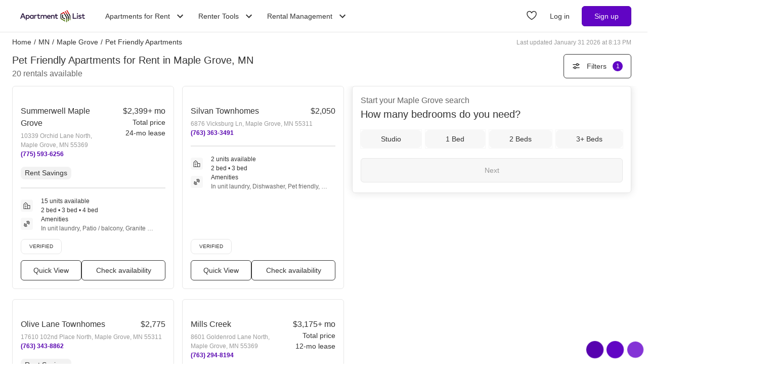

--- FILE ---
content_type: text/html; charset=utf-8
request_url: https://www.apartmentlist.com/mn/maple-grove/c/pet-friendly-apartments-for-rent
body_size: 76163
content:
<!DOCTYPE html><html lang="en"><head><link crossorigin="use-credentials" href="https://cdn.apartmentlist.com" rel="preconnect"/><meta charSet="utf-8"/><meta content="IE=edge,chrome=1" http-equiv="X-UA-Compatible"/><meta content="DPR, Viewport-Width, Width, Save-Data" http-equiv="Accept-CH"/><meta content="width=device-width, initial-scale=1" name="viewport"/><meta content="Find top pet friendly apartments for rent in Maple Grove, MN! Apartment List&#x27;s personalized search, up-to-date prices, and photos make your apartment search easy." name="description"/><meta content="426526116605-b99nbe6sp91k9l1c5v65bnjukn3i3e0v.apps.googleusercontent.com" name="google-signin-client_id"/><link href="https://www.apartmentlist.com/mn/maple-grove/c/pet-friendly-apartments-for-rent" rel="canonical"/><link href="https://www.apartmentlist.com/mn/maple-grove/c/pet-friendly-apartments-for-rent/page-2" rel="next"/><meta content="index, follow" name="robots"/><meta content="max-image-preview:large" data-testid="max-image-preview" name="robots"/><meta content="F9E23399A50431AC31E3B0C6FD3802D2" name="msvalidate.01"/><link href="/__falcon__/static/shared/favicon.ico" rel="shortcut icon" type="image/x-icon"/><title>Pet Friendly Apartments for Rent for Rent in Maple Grove, MN</title><meta content="app-id=659694038" name="apple-itunes-app"/><link href="/__falcon__/static/android_manifest.json" rel="manifest"/><link href="/__falcon__/static/shared/apple-icon-57x57.png" rel="apple-touch-icon" sizes="57x57"/><link href="/__falcon__/static/shared/apple-icon-60x60.png" rel="apple-touch-icon" sizes="60x60"/><link href="/__falcon__/static/shared/apple-icon-72x72.png" rel="apple-touch-icon" sizes="72x72"/><link href="/__falcon__/static/shared/apple-icon-76x76.png" rel="apple-touch-icon" sizes="76x76"/><link href="/__falcon__/static/shared/apple-icon-114x114.png" rel="apple-touch-icon" sizes="114x114"/><link href="/__falcon__/static/shared/apple-icon-120x120.png" rel="apple-touch-icon" sizes="120x120"/><link href="/__falcon__/static/shared/apple-icon-144x144.png" rel="apple-touch-icon" sizes="144x144"/><link href="/__falcon__/static/shared/apple-icon-152x152.png" rel="apple-touch-icon" sizes="152x152"/><link href="/__falcon__/static/shared/apple-icon-180x180.png" rel="apple-touch-icon" sizes="180x180"/><link href="/__falcon__/static/shared/android-icon-192x192.png" rel="icon" sizes="192x192" type="image/png"/><link href="/__falcon__/static/shared/favicon-32x32.png" rel="icon" sizes="32x32" type="image/png"/><link href="/__falcon__/static/shared/favicon-96x96.png" rel="icon" sizes="96x96" type="image/png"/><link href="/__falcon__/static/shared/favicon-16x16.png" rel="icon" sizes="16x16" type="image/png"/><meta content="#8434d6" name="msapplication-TileColor"/><meta content="/__falcon__/static/shared/ms-icon-144x144.png" name="msapplication-TileImage"/><script>
          window.dataLayer = window.dataLayer || []
          function gtag() {
            dataLayer.push(arguments)
          }

          gtag('consent', 'default', {"ad_storage":"granted","ad_user_data":"granted","ad_personalization":"granted","analytics_storage":"granted","functionality_storage":"granted","personalization_storage":"granted","security_storage":"granted","x_alist_business_customers":"granted"});</script><link as="image" fetchpriority="high" href="https://cdn.apartmentlist.com/image/upload/c_fill,dpr_auto,f_auto,g_center,h_160,q_auto,w_320/ae2d519168efdbfbe6656a729e99aa8d.jpg" id="Summerwell Maple Grove Link Photo Gallery 1" imageSizes="100vw, (min-width: 980px) 50vw" imageSrcSet="https://cdn.apartmentlist.com/image/upload/c_fill,dpr_auto,f_auto,g_center,h_160,q_auto,w_320/ae2d519168efdbfbe6656a729e99aa8d.jpg 1x, https://cdn.apartmentlist.com/image/upload/c_fill,dpr_auto,f_auto,g_center,h_320,q_auto,w_640/ae2d519168efdbfbe6656a729e99aa8d.jpg 2x" rel="preload"/><link as="image" fetchpriority="high" href="https://cdn.apartmentlist.com/image/upload/c_fill,dpr_auto,f_auto,g_center,h_160,q_auto,w_320/c00c2860c3af1a677d537c39f135c513.jpg" id="Silvan Townhomes Link Photo Gallery 2" imageSizes="100vw, (min-width: 980px) 50vw" imageSrcSet="https://cdn.apartmentlist.com/image/upload/c_fill,dpr_auto,f_auto,g_center,h_160,q_auto,w_320/c00c2860c3af1a677d537c39f135c513.jpg 1x, https://cdn.apartmentlist.com/image/upload/c_fill,dpr_auto,f_auto,g_center,h_320,q_auto,w_640/c00c2860c3af1a677d537c39f135c513.jpg 2x" rel="preload"/><meta name="next-head-count" content="34"/><link rel="preload" href="/__falcon__/_next/static/css/14f525e4094948ec.css" as="style"/><link rel="stylesheet" href="/__falcon__/_next/static/css/14f525e4094948ec.css" data-n-g=""/><noscript data-n-css=""></noscript><script defer="" nomodule="" src="/__falcon__/_next/static/chunks/polyfills-c67a75d1b6f99dc8.js"></script><script defer="" src="/__falcon__/_next/static/chunks/8637.838441c4d039627c.js"></script><script src="/__falcon__/_next/static/chunks/webpack-ae9123d1ec3d5114.js" defer=""></script><script src="/__falcon__/_next/static/chunks/framework-35e3937bed949186.js" defer=""></script><script src="/__falcon__/_next/static/chunks/main-4fc9aa8b75671497.js" defer=""></script><script src="/__falcon__/_next/static/chunks/pages/_app-4985bee74015f15a.js" defer=""></script><script src="/__falcon__/_next/static/chunks/9a623775-689da48420b3c7bb.js" defer=""></script><script src="/__falcon__/_next/static/chunks/fec483df-c0eebccfb024cdc1.js" defer=""></script><script src="/__falcon__/_next/static/chunks/3393-2d42b253776e5d8a.js" defer=""></script><script src="/__falcon__/_next/static/chunks/4008-996728b915c9c4b0.js" defer=""></script><script src="/__falcon__/_next/static/chunks/1896-3ea891d09ee757c9.js" defer=""></script><script src="/__falcon__/_next/static/chunks/4855-5d7bd2122f6e3d0b.js" defer=""></script><script src="/__falcon__/_next/static/chunks/220-b793c24745d31e87.js" defer=""></script><script src="/__falcon__/_next/static/chunks/7633-f7e4bfc52d7c32f5.js" defer=""></script><script src="/__falcon__/_next/static/chunks/9990-acb501bb1838c4de.js" defer=""></script><script src="/__falcon__/_next/static/chunks/4930-82d0033defe95c67.js" defer=""></script><script src="/__falcon__/_next/static/chunks/3532-b8c2836ddc231848.js" defer=""></script><script src="/__falcon__/_next/static/chunks/664-4bc6eb57d4a4642a.js" defer=""></script><script src="/__falcon__/_next/static/chunks/6261-f75566fa41ebbbe4.js" defer=""></script><script src="/__falcon__/_next/static/chunks/2547-71924f4e224ff460.js" defer=""></script><script src="/__falcon__/_next/static/chunks/8571-43750033a0ac27e3.js" defer=""></script><script src="/__falcon__/_next/static/chunks/9812-a049b9e1baf8e39e.js" defer=""></script><script src="/__falcon__/_next/static/chunks/1802-95e53227bfec028c.js" defer=""></script><script src="/__falcon__/_next/static/chunks/8189-34f0f23bd3f52aed.js" defer=""></script><script src="/__falcon__/_next/static/chunks/6817-d8b9da3711105889.js" defer=""></script><script src="/__falcon__/_next/static/chunks/9180-0ed622cd2703b3f6.js" defer=""></script><script src="/__falcon__/_next/static/chunks/2377-5b31e57573f9710f.js" defer=""></script><script src="/__falcon__/_next/static/chunks/6763-0d6f1e3147829a34.js" defer=""></script><script src="/__falcon__/_next/static/chunks/786-4633b187f604981b.js" defer=""></script><script src="/__falcon__/_next/static/chunks/88-cd2b5452e617195b.js" defer=""></script><script src="/__falcon__/_next/static/chunks/5125-19e49f88d440cbbd.js" defer=""></script><script src="/__falcon__/_next/static/chunks/4628-32b1bf03bef7e1a0.js" defer=""></script><script src="/__falcon__/_next/static/chunks/6659-e91baa26ad913713.js" defer=""></script><script src="/__falcon__/_next/static/chunks/6014-4126d6883638cc3a.js" defer=""></script><script src="/__falcon__/_next/static/chunks/5182-496cbf27385b00d4.js" defer=""></script><script src="/__falcon__/_next/static/chunks/7691-143a49b073324fce.js" defer=""></script><script src="/__falcon__/_next/static/chunks/pages/topic/TopicSearchResultPage-9a3eff2cb7f9f8f2.js" defer=""></script><script src="/__falcon__/_next/static/vdE2mk4SGbkdu-2CyC8ZI/_buildManifest.js" defer=""></script><script src="/__falcon__/_next/static/vdE2mk4SGbkdu-2CyC8ZI/_ssgManifest.js" defer=""></script><style data-emotion="css-global 1wkk1oo">html{-webkit-font-smoothing:antialiased;-moz-osx-font-smoothing:grayscale;box-sizing:border-box;-webkit-text-size-adjust:100%;}*,*::before,*::after{box-sizing:inherit;}strong,b{font-weight:700;}body{margin:0;color:#333333;font-size:14px;height:100%;line-height:1.5;font-family:"Helvetica Neue",Roboto,Helvetica,Arial,sans-serif;font-weight:400;background-color:#ffffff;}@media print{body{background-color:#ffffff;}}body::backdrop{background-color:#ffffff;}:root{--navbar-height:55px;--total-navbar-height:55px;--footer-nav-height:72px;--total-footer-nav-height:72px;}html{border:0;border-style:solid;margin:0;padding:0;vertical-align:baseline;-webkit-font-smoothing:auto;-moz-osx-font-smoothing:auto;}body{border:0;border-style:solid;margin:0;padding:0;vertical-align:baseline;}div{border:0;border-style:solid;margin:0;padding:0;vertical-align:baseline;}span{border:0;border-style:solid;margin:0;padding:0;vertical-align:baseline;}iframe{border:0;border-style:solid;margin:0;padding:0;vertical-align:baseline;}h1{border:0;border-style:solid;margin:0;padding:0;vertical-align:baseline;font:inherit;font-family:'Helvetica Neue','Roboto',Helvetica,Arial,sans-serif;}h2{border:0;border-style:solid;margin:0;padding:0;vertical-align:baseline;font:inherit;font-family:'Helvetica Neue','Roboto',Helvetica,Arial,sans-serif;}h3{border:0;border-style:solid;margin:0;padding:0;vertical-align:baseline;font:inherit;font-family:'Helvetica Neue','Roboto',Helvetica,Arial,sans-serif;}h4{border:0;border-style:solid;margin:0;padding:0;vertical-align:baseline;font:inherit;font-family:'Helvetica Neue','Roboto',Helvetica,Arial,sans-serif;}h5{border:0;border-style:solid;margin:0;padding:0;vertical-align:baseline;font:inherit;font-family:'Helvetica Neue','Roboto',Helvetica,Arial,sans-serif;}h6{border:0;border-style:solid;margin:0;padding:0;vertical-align:baseline;font:inherit;font-family:'Helvetica Neue','Roboto',Helvetica,Arial,sans-serif;}p{border:0;border-style:solid;margin:0;padding:0;vertical-align:baseline;}ol{border:0;border-style:solid;margin:0;padding:0;vertical-align:baseline;list-style:none;}ul{border:0;border-style:solid;margin:0;padding:0;vertical-align:baseline;list-style:none;}a{color:#333333;font-weight:400;}button{border:0;border-style:solid;margin:0;padding:0;vertical-align:baseline;color:inherit;font-family:'Helvetica Neue','Roboto',Helvetica,Arial,sans-serif;}sup{border:0;border-style:solid;margin:0;padding:0;vertical-align:baseline;}</style><style data-emotion="css-global 12cf9kx">@media screen and (min-width: 980px){:root{--total-navbar-height:64px;--navbar-height:64px;}}</style><style data-emotion="css-global adz3n1">.carousel .control-arrow,.carousel.carousel-slider .control-arrow{position:absolute;z-index:2;top:20px;background:none;border:0;font-size:32px;cursor:pointer;}.carousel .control-arrow:before,.carousel.carousel-slider .control-arrow:before{margin:0 5px;display:inline-block;border-top:8px solid transparent;border-bottom:8px solid transparent;content:'';}.carousel .control-disabled.control-arrow{opacity:0;-webkit-filter:alpha(opacity=0);filter:alpha(opacity=0);cursor:inherit;display:none;}.carousel .control-prev.control-arrow{left:0;}.carousel .control-next.control-arrow{right:0;}.carousel{position:relative;width:100%;}.carousel *{-webkit-box-sizing:border-box;-moz-box-sizing:border-box;box-sizing:border-box;}.carousel img{width:100%;display:inline-block;pointer-events:none;}.carousel .carousel{position:relative;}.carousel .control-arrow{outline:0;border:0;background:none;top:50%;margin-top:-13px;font-size:18px;}.carousel .thumbs-wrapper{margin:20px;overflow:hidden;}.carousel .thumbs{-webkit-transition:all 0.15s ease-in;-moz-transition:all 0.15s ease-in;-ms-transition:all 0.15s ease-in;-o-transition:all 0.15s ease-in;-webkit-transition:all 0.15s ease-in;transition:all 0.15s ease-in;-webkit-transform:translate3d(0, 0, 0);-moz-transform:translate3d(0, 0, 0);-ms-transform:translate3d(0, 0, 0);-o-transform:translate3d(0, 0, 0);-webkit-transform:translate3d(0, 0, 0);-moz-transform:translate3d(0, 0, 0);-ms-transform:translate3d(0, 0, 0);transform:translate3d(0, 0, 0);position:relative;list-style:none;white-space:nowrap;}.carousel .thumb{-webkit-transition:border 0.15s ease-in;-moz-transition:border 0.15s ease-in;-ms-transition:border 0.15s ease-in;-o-transition:border 0.15s ease-in;-webkit-transition:border 0.15s ease-in;transition:border 0.15s ease-in;display:inline-block;width:80px;margin-right:6px;white-space:nowrap;overflow:hidden;border:3px solid #fff;padding:2px;}.carousel .thumb:focus{border:3px solid #ccc;outline:none;}.carousel .thumb.selected,.carousel .thumb:hover{border:3px solid #333;}.carousel .thumb img{vertical-align:top;}.carousel.carousel-slider{position:relative;margin:0;overflow:hidden;}.carousel.carousel-slider .control-arrow{top:0;color:#fff;font-size:26px;bottom:0;margin-top:0;padding:15px;}.carousel .slider-wrapper{overflow:hidden;margin:auto;width:100%;-webkit-transition:height 0.15s ease-in;-moz-transition:height 0.15s ease-in;-ms-transition:height 0.15s ease-in;-o-transition:height 0.15s ease-in;-webkit-transition:height 0.15s ease-in;transition:height 0.15s ease-in;}.carousel .slider-wrapper.axis-horizontal .slider{-ms-box-orient:horizontal;display:-webkit-box;display:-moz-box;display:-ms-flexbox;display:-webkit-box;display:-webkit--moz-flex;display:-ms--moz-flexbox;display:-moz-flex;display:-webkit-box;display:-webkit--webkit-flex;display:-ms--webkit-flexbox;display:-webkit-flex;display:-webkit-box;display:-webkit-flex;display:-ms-flexbox;display:flex;}.carousel .slider-wrapper.axis-horizontal .slider .slide{-webkit-flex-direction:column;-ms-flex-direction:column;flex-direction:column;-webkit-box-flex-flow:column;-webkit-flex-flow:column;-ms-flex-flow:column;flex-flow:column;}.carousel .slider-wrapper.axis-vertical{-ms-box-orient:horizontal;display:-webkit-box;display:-moz-box;display:-ms-flexbox;display:-webkit-box;display:-webkit--moz-flex;display:-ms--moz-flexbox;display:-moz-flex;display:-webkit-box;display:-webkit--webkit-flex;display:-ms--webkit-flexbox;display:-webkit-flex;display:-webkit-box;display:-webkit-flex;display:-ms-flexbox;display:flex;}.carousel .slider-wrapper.axis-vertical .slider{-webkit-flex-direction:column;-webkit-flex-direction:column;-ms-flex-direction:column;flex-direction:column;}.carousel .slider{margin:0;padding:0;position:relative;list-style:none;width:100%;}.carousel .slider.animated{-webkit-transition:all 0.35s ease-in-out;-moz-transition:all 0.35s ease-in-out;-ms-transition:all 0.35s ease-in-out;-o-transition:all 0.35s ease-in-out;-webkit-transition:all 0.35s ease-in-out;transition:all 0.35s ease-in-out;}.carousel .slide{min-width:100%;margin:0;position:relative;text-align:center;background:#eef3f5;}.carousel .slide img{width:100%;vertical-align:top;border:0;}.carousel .slide iframe{display:inline-block;width:calc(100% - 80px);margin:0 40px 40px;border:0;}.carousel .slide .legend{-webkit-transition:all 0.5s ease-in-out;-moz-transition:all 0.5s ease-in-out;-ms-transition:all 0.5s ease-in-out;-o-transition:all 0.5s ease-in-out;-webkit-transition:all 0.5s ease-in-out;transition:all 0.5s ease-in-out;position:absolute;bottom:40px;left:50%;margin-left:-45%;width:90%;border-radius:10px;background:#000;color:#fff;padding:10px;font-size:12px;text-align:center;opacity:0.25;-webkit-transition:opacity 0.35s ease-in-out;-moz-transition:opacity 0.35s ease-in-out;-ms-transition:opacity 0.35s ease-in-out;-o-transition:opacity 0.35s ease-in-out;-webkit-transition:opacity 0.35s ease-in-out;transition:opacity 0.35s ease-in-out;}.carousel .control-dots{position:absolute;bottom:0;margin:10px 0;text-align:center;width:100%;}@media (min-width: 960px){.carousel .control-dots{bottom:0;}}.carousel .control-dots .dot{-webkit-transition:opacity 0.25s ease-in;-moz-transition:opacity 0.25s ease-in;-ms-transition:opacity 0.25s ease-in;-o-transition:opacity 0.25s ease-in;-webkit-transition:opacity 0.25s ease-in;transition:opacity 0.25s ease-in;opacity:0.3;-webkit-filter:alpha(opacity=30);filter:alpha(opacity=30);box-shadow:1px 1px 2px rgba(0, 0, 0, 0.9);background:#fff;border-radius:50%;width:8px;height:8px;cursor:pointer;display:inline-block;margin:0 8px;}.carousel .control-dots .dot.selected,.carousel .control-dots .dot:hover{opacity:1;-webkit-filter:alpha(opacity=100);filter:alpha(opacity=100);}.carousel .carousel-status{background:#0000007a;border-radius:4px;min-width:70px;width:-webkit-fit-content;width:-moz-fit-content;width:fit-content;max-width:86px;text-align:center;position:absolute;top:auto;margin-bottom:0;bottom:8px;right:8px;padding:4px 8px;font-size:14px;font-weight:500;color:#fff;z-index:10;}.carousel:hover .slide .legend{opacity:1;}</style><style data-emotion="css-global 14okaou">:root{--total-footer-nav-height:72px;}</style><style data-emotion="css vubbuv mij1z 131espl 1slubt3 j2u88l 1jx6m4p xdytds">.css-vubbuv{-webkit-user-select:none;-moz-user-select:none;-ms-user-select:none;user-select:none;width:1em;height:1em;display:inline-block;fill:currentColor;-webkit-flex-shrink:0;-ms-flex-negative:0;flex-shrink:0;-webkit-transition:fill 200ms cubic-bezier(0.4, 0, 0.2, 1) 0ms;transition:fill 200ms cubic-bezier(0.4, 0, 0.2, 1) 0ms;font-size:1.5rem;}.css-mij1z{-webkit-user-select:none;-moz-user-select:none;-ms-user-select:none;user-select:none;width:1em;height:1em;display:inline-block;fill:currentColor;-webkit-flex-shrink:0;-ms-flex-negative:0;flex-shrink:0;-webkit-transition:fill 200ms cubic-bezier(0.4, 0, 0.2, 1) 0ms;transition:fill 200ms cubic-bezier(0.4, 0, 0.2, 1) 0ms;font-size:1.5rem;height:13px;margin-top:1px;width:13px;color:#333333;}.css-131espl{display:-webkit-inline-box;display:-webkit-inline-flex;display:-ms-inline-flexbox;display:inline-flex;-webkit-align-items:center;-webkit-box-align:center;-ms-flex-align:center;align-items:center;-webkit-box-pack:center;-ms-flex-pack:center;-webkit-justify-content:center;justify-content:center;position:relative;box-sizing:border-box;-webkit-tap-highlight-color:transparent;background-color:transparent;outline:0;border:0;margin:0;border-radius:0;padding:0;cursor:pointer;-webkit-user-select:none;-moz-user-select:none;-ms-user-select:none;user-select:none;vertical-align:middle;-moz-appearance:none;-webkit-appearance:none;-webkit-text-decoration:none;text-decoration:none;color:inherit;border-style:solid;}.css-131espl::-moz-focus-inner{border-style:none;}.css-131espl.Mui-disabled{pointer-events:none;cursor:default;}@media print{.css-131espl{-webkit-print-color-adjust:exact;color-adjust:exact;}}.css-1slubt3{background-color:rgba(0, 0, 0, 0);}.css-j2u88l{-webkit-column-width:auto;column-width:auto;-webkit-column-count:1;column-count:1;}@media screen and (min-width: 600px){.css-j2u88l{-webkit-column-count:1;column-count:1;}}@media screen and (min-width: 980px){.css-j2u88l{-webkit-column-count:2;column-count:2;}}@media screen and (min-width: 1200px){.css-j2u88l{-webkit-column-count:2;column-count:2;}}.css-1jx6m4p{display:inline-block;font-weight:400;margin-bottom:20px;-webkit-text-decoration:none;text-decoration:none;text-transform:none;}.css-1jx6m4p:hover,.css-1jx6m4p:focus{color:inherit;-webkit-text-decoration:inherit;text-decoration:inherit;}@media (min-width:980px){.css-1jx6m4p{margin-bottom:10px;}}.css-xdytds{height:400px;width:100%;}</style></head><body><div id="__next"><header class="hidden md:block"><nav aria-label="Main Navigation" class="z-navbar h-[--total-navbar-height] w-full border-x-0 border-b border-t-0 border-smoke-darker bg-white absolute top-0 md:fixed md:top-0" id="header-navbar"><section class="mx-auto my-0 flex h-[--navbar-height] w-full flex-row items-center justify-between px-6 py-0 lg:px-8"><a aria-label="Go to Apartment List Homepage" class="flex size-full w-full items-center px-2 py-1 leading-[0px] focus-visible:outline-blue-dark md:w-auto" href="/" tabindex="0"><svg viewBox="0 0 4272 802" fill="none" xmlns="http://www.w3.org/2000/svg" aria-hidden="true" class="mx-auto mb-0 h-6 w-full sm:mx-0 md:w-auto"><path d="M210.259 217.711a6.479 6.479 0 0 0-2.443-3.044 6.645 6.645 0 0 0-3.737-1.148h-62.463a6.646 6.646 0 0 0-3.738 1.148 6.701 6.701 0 0 0-2.443 3.044L.47 559.395a6.592 6.592 0 0 0 .68 6.167c1.175 1.722 3.151 2.911 5.487 2.911h45.269a6.67 6.67 0 0 0 3.751-1.162 6.658 6.658 0 0 0 2.443-3.084l33.348-86.265H252.19l33.347 86.265a6.66 6.66 0 0 0 2.443 3.084 6.563 6.563 0 0 0 3.751 1.162h47.298a6.576 6.576 0 0 0 5.487-2.911 6.556 6.556 0 0 0 .681-6.167L210.259 217.711ZM112.5 423.696l59.326-153.134 59.326 153.134H112.5Zm383.682-104.461c-17.234 0-32.079 3.484-44.681 9.638-12.616 6.154-23.015 14.965-31.372 25.605v-22.267a6.641 6.641 0 0 0-1.949-4.7 6.618 6.618 0 0 0-4.699-1.949h-39.715a6.641 6.641 0 0 0-4.699 1.949 6.617 6.617 0 0 0-1.949 4.7v331.031c0 1.829.747 3.497 1.949 4.699a6.618 6.618 0 0 0 4.699 1.949h39.715a6.641 6.641 0 0 0 4.699-1.949 6.616 6.616 0 0 0 1.949-4.699V539.557c8.37 10.653 18.756 19.464 31.372 25.605 12.615 6.154 27.447 9.638 44.681 9.638 33.975 0 64.332-13.376 86.199-36.03 21.866-22.655 35.243-54.614 35.243-91.753 0-37.138-13.377-69.084-35.243-91.752-21.867-22.654-52.224-36.03-86.199-36.03Zm-6.341 205.624c-21.933 0-40.249-8.37-53.078-22.28-12.829-13.911-20.185-33.374-20.185-55.562 0-22.187 7.356-41.65 20.185-55.561 12.829-13.91 31.158-22.28 53.078-22.28 22.815 0 41.144 8.81 53.746 22.948 12.615 14.137 19.517 33.601 19.517 54.893 0 21.293-6.915 40.757-19.517 54.894s-30.918 22.948-53.746 22.948Zm389.302-199.203h-39.675a6.639 6.639 0 0 0-4.699 1.949 6.618 6.618 0 0 0-1.949 4.699v22.748c-8.357-10.773-18.81-19.691-31.478-25.939-12.669-6.234-27.554-9.785-44.775-9.785-33.948 0-64.279 13.363-86.132 36.004-21.853 22.641-35.216 54.56-35.216 91.672 0 37.112 13.363 69.031 35.216 91.672 21.853 22.641 52.184 36.004 86.132 36.004 17.221 0 32.106-3.484 44.775-9.665 12.668-6.181 23.121-15.045 31.478-25.805v22.508c0 1.829.748 3.497 1.949 4.699a6.62 6.62 0 0 0 4.699 1.949h39.675a6.641 6.641 0 0 0 4.699-1.949 6.616 6.616 0 0 0 1.949-4.699V332.291a6.637 6.637 0 0 0-1.949-4.699 6.601 6.601 0 0 0-4.699-1.936Zm-116.222 199.11c-22.801 0-41.103-8.798-53.705-22.922-12.602-14.124-19.504-33.561-19.504-54.84 0-21.279 6.902-40.716 19.504-54.84 12.602-14.124 30.904-22.922 53.705-22.922 21.92 0 40.223 8.357 53.038 22.268 12.829 13.897 20.172 33.347 20.172 55.507 0 22.161-7.343 41.611-20.172 55.508-12.829 13.884-31.131 22.241-53.038 22.241ZM1084.58 331.97l-9.4 38.941a6.631 6.631 0 0 1-3.31 4.299 6.519 6.519 0 0 1-5.39.374c-5.17-1.923-10.92-3.391-16.67-4.366-5.76-.974-11.54-1.482-16.77-1.482-16.85 0-31.29 5.954-41.519 17.075-10.226 11.12-16.247 27.393-16.247 48.032v126.875a6.639 6.639 0 0 1-1.949 4.699 6.618 6.618 0 0 1-4.699 1.949h-39.675a6.641 6.641 0 0 1-4.699-1.949 6.616 6.616 0 0 1-1.949-4.699V332.291c0-1.829.747-3.498 1.949-4.699a6.615 6.615 0 0 1 4.699-1.95h39.168a6.64 6.64 0 0 1 4.699 1.95 6.617 6.617 0 0 1 1.949 4.699v20.718c7.983-11.52 18.182-19.944 30.073-25.484 11.91-5.54 25.53-8.197 40.35-8.197 6.82 0 12.97.361 18.71 1.135s11.08 1.962 16.26 3.631a6.528 6.528 0 0 1 3.74 3.084 6.492 6.492 0 0 1 .68 4.792Zm233.66 213.341c.76 1.535.88 3.244.43 4.792a6.68 6.68 0 0 1-2.91 3.845c-9.32 5.821-19.71 11-31.25 14.738-11.54 3.738-24.22 6.007-38.13 6.007-27.49 0-49.27-7.409-64.19-22.894-14.91-15.486-22.96-39.048-22.96-71.341v-106.65h-41.74a6.64 6.64 0 0 1-4.7-1.949 6.625 6.625 0 0 1-1.95-4.699v-34.856c0-1.829.75-3.498 1.95-4.699a6.618 6.618 0 0 1 4.7-1.949h41.74v-66.828a6.65 6.65 0 0 1 1.95-4.7 6.623 6.623 0 0 1 4.7-1.949h39.93c1.83 0 3.5.748 4.7 1.949a6.626 6.626 0 0 1 1.95 4.7v66.828h86.33c1.83 0 3.5.747 4.7 1.949a6.623 6.623 0 0 1 1.95 4.699v34.856c0 1.829-.75 3.497-1.95 4.699a6.623 6.623 0 0 1-4.7 1.949h-86.33v105.636c0 16.34 4.31 27.674 11.26 34.922 6.97 7.249 16.6 10.413 27.24 10.413 7.13 0 14.54-1.375 21.81-3.671 7.28-2.296 14.45-5.527 21.07-9.225a6.672 6.672 0 0 1 5.2-.56 6.562 6.562 0 0 1 3.98 3.377l15.22 30.611Zm428.59-129.465v145.872c0 1.829-.75 3.497-1.95 4.699a6.623 6.623 0 0 1-4.7 1.949h-39.91a6.64 6.64 0 0 1-4.7-1.949 6.625 6.625 0 0 1-1.95-4.699V433.334c0-20.398-5.26-36.284-14.95-47.084-9.69-10.8-23.82-16.5-41.55-16.5-17.1 0-32.8 5.633-44.24 16.46-11.43 10.826-18.58 26.859-18.58 47.631v127.877c0 1.829-.75 3.497-1.95 4.699a6.623 6.623 0 0 1-4.7 1.949h-39.91a6.64 6.64 0 0 1-4.7-1.949 6.625 6.625 0 0 1-1.95-4.699V433.334c0-20.398-5.26-36.284-14.95-47.084-9.7-10.8-23.82-16.5-41.55-16.5-17.1 0-32.8 5.633-44.24 16.46-11.43 10.826-18.58 26.859-18.58 47.631v127.877c0 1.829-.75 3.497-1.95 4.699a6.623 6.623 0 0 1-4.7 1.949h-39.93a6.64 6.64 0 0 1-4.7-1.949 6.625 6.625 0 0 1-1.95-4.699V332.291c0-1.829.75-3.498 1.95-4.699a6.62 6.62 0 0 1 4.7-1.95h39.42c1.83 0 3.5.748 4.7 1.95a6.622 6.622 0 0 1 1.95 4.699v23.014c9.76-14.31 22.18-23.308 35.24-28.728 13.09-5.42 26.82-7.249 39.24-7.249 18.49 0 35.28 4.112 49.53 11.588 14.24 7.475 25.96 18.302 34.32 31.732 10.5-17.355 25.14-28.181 40.91-34.669 15.77-6.488 32.68-8.651 47.76-8.651 28.87 0 53.52 9.946 70.92 26.98 17.45 17.034 27.65 41.157 27.65 69.538Zm146.54-96.531c-35.72 0-65.93 12.922-87.21 35.336-21.28 22.414-33.63 54.333-33.63 92.34 0 38.5 12.85 70.432 34.8 92.726 21.95 22.294 52.97 34.963 89.34 34.963 17.39 0 34.04-1.989 49.9-6.768s30.93-12.362 45.15-23.536a6.415 6.415 0 0 0 2.39-4.205 6.776 6.776 0 0 0-1.15-4.739l-18.91-27.086a6.605 6.605 0 0 0-4.25-2.737 6.453 6.453 0 0 0-4.93 1.081 121.597 121.597 0 0 1-31.29 15.9c-11.06 3.711-22.48 5.727-33.6 5.727-17.22 0-33.51-4.566-46.37-14.565-12.85-10.012-22.29-25.457-25.84-47.244h174.05c1.51 0 2.89-.574 3.91-1.535a5.696 5.696 0 0 0 1.82-3.778c.17-2.31.32-4.699.43-7.116.1-2.416.17-4.872.17-7.329-.12-37.872-11.84-69.725-32.01-92.125-20.2-22.388-48.84-35.31-82.77-35.31Zm-65.36 106.917c2.79-17.728 9.44-32.68 20.1-43.199 10.67-10.52 25.37-16.594 44.24-16.594 16.85 0 30.79 5.513 41.23 15.739 10.44 10.226 17.42 25.178 20.33 44.054h-125.9Zm431.33-10.386v145.872c0 1.829-.75 3.497-1.95 4.699a6.623 6.623 0 0 1-4.7 1.949h-39.92a6.658 6.658 0 0 1-6.65-6.648V433.334c0-20.398-5.26-36.284-14.95-47.084-9.69-10.8-23.81-16.5-41.54-16.5-17.1 0-32.8 5.633-44.24 16.46-11.43 10.826-18.58 26.859-18.58 47.631v127.877c0 1.829-.75 3.497-1.95 4.699a6.623 6.623 0 0 1-4.7 1.949h-39.92a6.64 6.64 0 0 1-4.7-1.949 6.625 6.625 0 0 1-1.95-4.699V332.291c0-1.829.75-3.498 1.95-4.699a6.62 6.62 0 0 1 4.7-1.95h39.42c1.83 0 3.5.748 4.7 1.95a6.622 6.622 0 0 1 1.95 4.699v23.014c9.76-14.31 22.16-23.308 35.24-28.728 13.09-5.42 26.82-7.249 39.24-7.249 28.87 0 53.52 9.946 70.93 26.98 17.43 17.034 27.62 41.157 27.62 69.538Zm229.37 129.465c.76 1.535.88 3.244.43 4.792a6.68 6.68 0 0 1-2.91 3.845c-9.32 5.821-19.71 11-31.25 14.738-11.54 3.738-24.22 6.007-38.13 6.007-27.49 0-49.27-7.409-64.19-22.894-14.91-15.486-22.96-39.048-22.96-71.341v-106.65h-41.74a6.64 6.64 0 0 1-4.7-1.949 6.625 6.625 0 0 1-1.95-4.699v-34.856c0-1.829.75-3.498 1.95-4.699a6.618 6.618 0 0 1 4.7-1.949h41.74v-66.828a6.65 6.65 0 0 1 1.95-4.7 6.623 6.623 0 0 1 4.7-1.949h39.92c1.82 0 3.49.748 4.7 1.949a6.617 6.617 0 0 1 1.94 4.7v66.828h86.34c1.82 0 3.49.747 4.7 1.949a6.615 6.615 0 0 1 1.94 4.699v34.856a6.64 6.64 0 0 1-6.64 6.648h-86.34v105.636c0 16.34 4.32 27.674 11.27 34.922 6.97 7.249 16.59 10.413 27.23 10.413 7.13 0 14.54-1.375 21.82-3.671 7.29-2.296 14.44-5.527 21.06-9.225a6.701 6.701 0 0 1 5.21-.56 6.562 6.562 0 0 1 3.98 3.377l15.23 30.611Zm1224.52-24.537v40.93c0 1.829-.74 3.498-1.95 4.699a6.6 6.6 0 0 1-4.7 1.949h-236.24c-1.83 0-3.5-.747-4.7-1.949a6.623 6.623 0 0 1-1.95-4.699V220.327c0-1.829.75-3.497 1.95-4.699a6.605 6.605 0 0 1 4.7-1.949h39.92c1.83 0 3.5.748 4.7 1.949a6.584 6.584 0 0 1 1.95 4.699v293.812h189.7c1.83 0 3.5.748 4.7 1.95a6.584 6.584 0 0 1 1.92 4.685Zm87.1-188.483v229.413c0 1.829-.75 3.498-1.95 4.699a6.618 6.618 0 0 1-4.7 1.949h-39.93c-1.83 0-3.5-.747-4.7-1.949a6.623 6.623 0 0 1-1.95-4.699V332.291c0-1.829.75-3.498 1.95-4.699a6.62 6.62 0 0 1 4.7-1.95h39.93c1.83 0 3.5.748 4.7 1.95a6.605 6.605 0 0 1 1.95 4.699Zm10.64-90.711c.06 12.148-5.36 22.614-13.99 29.329-8.63 6.715-20.47 9.665-33.23 6.768-5.78-1.308-11.67-4.966-16.44-9.732-4.76-4.765-8.42-10.653-9.73-16.433-2.89-12.762.07-24.59 6.78-33.214 6.72-8.624 17.19-14.044 29.33-13.977 9.86.053 19.15 4.445 25.98 11.294 6.85 6.821 11.24 16.113 11.3 25.965Zm233.65 253.55c0 23.308-10.13 43.132-29 57.123-18.88 13.99-46.49 22.16-81.45 22.16-11.92 0-28.02-1.081-45.44-5.059-17.42-3.979-36.17-10.827-53.37-22.361a6.822 6.822 0 0 1-2.85-4.138 6.605 6.605 0 0 1 .83-4.926l17.53-28.368a6.614 6.614 0 0 1 4.28-3.004 6.696 6.696 0 0 1 5.14 1.054c8.4 5.781 18.16 10.947 30.23 14.685 12.06 3.738 26.47 6.021 44.16 6.021 18.11 0 31.92-2.857 41.19-7.983 9.28-5.127 14.03-12.536 14.03-21.653 0-6.835-3.29-12.536-10.2-17.035-6.9-4.498-17.42-7.796-31.85-9.812l-12.67-1.642-12.66-1.642c-26.85-3.671-47.44-11.721-61.31-23.722-13.87-12.001-21.02-27.967-21.02-47.471 0-24.07 9.62-43.507 26.98-56.936 17.35-13.43 42.44-20.839 73.34-20.839 17.61 0 34.63 2.016 50.3 5.794 15.69 3.777 30.04 9.304 42.33 16.353a6.786 6.786 0 0 1 3.15 3.991 6.607 6.607 0 0 1-.56 5.033l-16.47 29.823a6.71 6.71 0 0 1-3.87 3.151 6.439 6.439 0 0 1-4.95-.454c-7.99-4.219-18.65-8.611-30.67-11.961-12.01-3.351-25.38-5.634-38.74-5.634-14.44 0-25.9 2.91-33.76 7.983-7.85 5.073-12.09 12.282-12.09 20.906 0 8.49 4.43 13.937 11.65 17.675 7.22 3.738 17.22 5.767 28.37 7.409l12.53 1.895 12.54 1.896c26.47 3.805 47.56 11.334 62.03 23.122 14.46 11.774 22.32 27.794 22.32 48.566Zm224.1 58.805c-9.31 5.82-19.7 11-31.25 14.738-11.54 3.738-24.21 6.007-38.12 6.007-27.49 0-49.28-7.409-64.19-22.895-14.91-15.485-22.96-39.047-22.96-71.34v-106.65h-41.74a6.64 6.64 0 0 1-4.7-1.949 6.625 6.625 0 0 1-1.95-4.699v-34.856c0-1.829.75-3.498 1.95-4.699a6.602 6.602 0 0 1 4.7-1.95h41.74v-66.828c0-1.829.75-3.497 1.95-4.699a6.623 6.623 0 0 1 4.7-1.949h39.93a6.658 6.658 0 0 1 6.65 6.648v66.828h86.33c1.83 0 3.49.748 4.7 1.95a6.622 6.622 0 0 1 1.95 4.699v34.856a6.65 6.65 0 0 1-1.95 4.699 6.64 6.64 0 0 1-4.7 1.949h-86.33V479.43c0 16.34 4.31 27.674 11.26 34.923 6.97 7.249 16.6 10.413 27.24 10.413 7.12 0 14.53-1.375 21.81-3.671 7.29-2.296 14.44-5.527 21.06-9.225a6.706 6.706 0 0 1 5.21-.561 6.564 6.564 0 0 1 3.98 3.378l15.22 30.61c.76 1.536.88 3.244.43 4.793a6.783 6.783 0 0 1-2.92 3.845Z" fill="#210D36"></path><mask id="Logo-BHM_svg__a" style="mask-type:alpha" maskUnits="userSpaceOnUse" x="2651" y="0" width="666" height="802"><path d="M2885.08 130.925a13.272 13.272 0 0 0-8.05-6.171 13.172 13.172 0 0 0-10.05 1.33l-209.36 120.87a13.288 13.288 0 0 0-4.85 4.854 13.27 13.27 0 0 0-1.77 6.623v317.096l53-30.603V289.021c0-2.367.63-4.642 1.77-6.623a13.298 13.298 0 0 1 4.85-4.855l136.95-79.067a13.198 13.198 0 0 1 10.06-1.33c3.27.877 6.21 3.005 8.04 6.171l160.72 278.38a52.65 52.65 0 0 1 5.29 12.781c1.2 4.455 1.81 9.07 1.81 13.712v280.535c0 5.093 2.77 9.243 6.63 11.477 3.87 2.235 8.83 2.554 13.24 0l19.87-11.477a26.492 26.492 0 0 0 9.7-9.696 26.548 26.548 0 0 0 3.55-13.247v-271.77c0-4.655-.61-9.256-1.81-13.712a53.49 53.49 0 0 0-5.29-12.781l-194.3-336.594Z" fill="#F2EAFA"></path><path d="m2651 575.514 310.82 179.442c2.21 1.277 4.69 1.117 6.62 0 1.93-1.117 3.31-3.192 3.31-5.732v-42.068c0-2.367-.62-4.641-1.77-6.623a13.213 13.213 0 0 0-4.85-4.854L2704 544.924l-53 30.59Z" fill="#AF79E9"></path><path d="M2818.75 478.665V298.199a6.54 6.54 0 0 0-3.31-5.733c-1.93-1.117-4.41-1.276-6.62 0l-36.44 21.041a13.323 13.323 0 0 0-4.86 4.854 13.272 13.272 0 0 0-1.77 6.624v184.296l53-30.616Z" fill="#F2EAFA"></path><path d="m2818.75 478.664-53 30.603 196.07 113.209c2.21 1.277 4.69 1.117 6.62 0 1.93-1.117 3.31-3.192 3.31-5.733v-42.08c0-2.368-.62-4.642-1.76-6.624a13.33 13.33 0 0 0-4.86-4.854l-146.38-84.521Z" fill="#AF79E9"></path><path d="M3148.26 722.492V458.37c0-4.655-.62-9.257-1.81-13.713a53.114 53.114 0 0 0-5.3-12.781L2946.83 95.283a13.155 13.155 0 0 1-1.33-10.055 13.27 13.27 0 0 1 6.17-8.046l22.96-13.247a13.171 13.171 0 0 1 10.05-1.33 13.27 13.27 0 0 1 8.05 6.17l201.42 348.897c2.33 4.03 4.1 8.326 5.3 12.781a53.188 53.188 0 0 1 1.81 13.712v255.358c0 4.735-1.27 9.283-3.55 13.247a26.492 26.492 0 0 1-9.7 9.696l-19.87 11.477c-4.42 2.554-9.39 2.235-13.25 0-3.88-2.207-6.63-6.357-6.63-11.451Z" fill="#F2EAFA"></path><path d="m3302.75 656.231-19.87 11.478c-4.42 2.553-9.39 2.234-13.25 0-3.87-2.234-6.62-6.371-6.62-11.478V408.507c0-4.655-.61-9.256-1.81-13.712a53.49 53.49 0 0 0-5.29-12.781L3054.48 33.131a13.155 13.155 0 0 1-1.33-10.054 13.271 13.271 0 0 1 6.17-8.047l22.96-13.247a13.171 13.171 0 0 1 10.05-1.33 13.27 13.27 0 0 1 8.05 6.172l208.53 361.185a53.472 53.472 0 0 1 5.29 12.781c1.2 4.455 1.81 9.07 1.81 13.712v238.973c0 4.734-1.26 9.283-3.55 13.246a26.538 26.538 0 0 1-9.71 9.709Z" fill="#F2EAFA"></path></mask><g clip-path="url(#Logo-BHM_svg__b)" mask="url(#Logo-BHM_svg__a)"><path d="M3399.59 400.943c0 48.134-8.25 94.338-23.44 137.276-18.08 51.159-45.98 97.684-81.44 137.292-75.42 84.252-185.01 137.276-306.97 137.276-121.96 0-231.55-53.024-306.97-137.276-35.45-39.608-63.35-86.133-81.43-137.292-15.19-42.938-23.44-89.142-23.44-137.276 0-48.135 8.25-94.338 23.44-137.276 18.08-51.159 45.98-97.685 81.43-137.293 75.42-84.25 185.01-137.276 306.97-137.276 121.96 0 231.55 53.025 306.97 137.276 35.46 39.608 63.36 86.134 81.44 137.293 15.19 42.938 23.44 89.141 23.44 137.276Z" fill="#D20000"></path><path d="M3399.52 574.786h-823.76c0-112.235 8.25-219.969 23.44-320.088h776.88c15.19 100.119 23.44 207.853 23.44 320.088Z" fill="#000"></path><path d="M3376.15 574.785c-18.08 88.73-45.97 169.423-81.42 238.118h-613.84c-35.45-68.695-63.34-149.388-81.42-238.118h776.68Z" fill="#446D00"></path></g><defs><clipPath id="Logo-BHM_svg__b"><path fill="#fff" transform="translate(2575.9 -10.902)" d="M0 0h823.689v823.689H0z"></path></clipPath></defs></svg></a><div class="ml-6 hidden items-center justify-end md:flex"><div class="relative mr-2" data-headlessui-state=""><button aria-haspopup="menu" aria-label="Toggle Apartments for Rent submenu" class="inline-flex h-full cursor-pointer items-center bg-white p-2 font-sans text-subheading-small focus-visible:outline-blue-dark ui-open:text-purple-dark ui-not-open:text-slate ui-not-open:hover:text-purple-dark" type="button" aria-expanded="false" data-headlessui-state="">Apartments for Rent<svg class="MuiSvgIcon-root MuiSvgIcon-fontSizeMedium ml-2 size-6 origin-center duration-300 ui-open:rotate-180 css-vubbuv" focusable="false" aria-hidden="true" viewBox="0 0 24 24" data-testid="KeyboardArrowDownIcon"><path d="M7.41 8.59 12 13.17l4.59-4.58L18 10l-6 6-6-6 1.41-1.41z"></path></svg></button><nav aria-label="Apartments for Rent navigation menu" class="absolute -left-6 mt-2 origin-top-right rounded-md border border-smoke-darker bg-white p-6 ui-open:block ui-not-open:hidden" id="headlessui-popover-panel-:Rll9l4m:" tabindex="-1" style="--button-width:0px" data-headlessui-state=""><section class="flex flex-row gap-8 divide-x divide-solid divide-smoke-darker"><ul class="w-56"><li class="flex flex-col"><a class="mb-1 px-2 text-body-large no-underline hover:underline focus-visible:outline-blue-dark" href="/apartments-near-me" title="Find apartments for rent Near Me">Apartments Near Me</a><span class="px-2 text-body text-slate-light">View apartments in your location</span></li></ul><section class="flex w-[466px] flex-col items-start gap-4 pl-6"><span class="px-2 text-subheading-medium">Apartments in Popular Cities</span><ul class="flex max-h-48 flex-col flex-wrap gap-4"><li class="w-[204px] truncate px-0.5"><a class="px-1 text-body-large text-slate no-underline hover:underline focus-visible:outline-blue-dark " href="/mn/minneapolis" title="Find apartments for rent in Minneapolis">Minneapolis Apartments</a></li><li class="w-[204px] truncate px-0.5"><a class="px-1 text-body-large text-slate no-underline hover:underline focus-visible:outline-blue-dark " href="/mn/st-paul" title="Find apartments for rent in St. Paul">St. Paul Apartments</a></li><li class="w-[204px] truncate px-0.5"><a class="px-1 text-body-large text-slate no-underline hover:underline focus-visible:outline-blue-dark " href="/mn/bloomington" title="Find apartments for rent in Bloomington">Bloomington Apartments</a></li><li class="w-[204px] truncate px-0.5"><a class="px-1 text-body-large text-slate no-underline hover:underline focus-visible:outline-blue-dark " href="/mn/plymouth" title="Find apartments for rent in Plymouth">Plymouth Apartments</a></li><li class="w-[204px] truncate px-0.5"><a class="px-1 text-body-large text-slate no-underline hover:underline focus-visible:outline-blue-dark " href="/mn/eagan" title="Find apartments for rent in Eagan">Eagan Apartments</a></li><li class="w-[204px] truncate px-0.5"><a class="px-1 text-body-large text-slate no-underline hover:underline focus-visible:outline-blue-dark " href="/mn/st-louis-park" title="Find apartments for rent in St. Louis Park">St. Louis Park Apartments</a></li><li class="w-[204px] truncate px-0.5"><a class="px-1 text-body-large text-slate no-underline hover:underline focus-visible:outline-blue-dark " href="/mn/woodbury" title="Find apartments for rent in Woodbury">Woodbury Apartments</a></li><li class="w-[204px] truncate px-0.5"><a class="px-1 text-body-large text-slate no-underline hover:underline focus-visible:outline-blue-dark " href="/mn/brooklyn-park" title="Find apartments for rent in Brooklyn Park">Brooklyn Park Apartments</a></li><li class="w-[204px] truncate px-0.5"><a class="px-1 text-body-large text-slate no-underline hover:underline focus-visible:outline-blue-dark " href="/mn/burnsville" title="Find apartments for rent in Burnsville">Burnsville Apartments</a></li><li class="w-[204px] truncate px-0.5"><a class="px-1 text-body-large text-slate no-underline hover:underline focus-visible:outline-blue-dark " href="/mn/minnetonka" title="Find apartments for rent in Minnetonka">Minnetonka Apartments</a></li></ul></section></section></nav></div><span hidden="" style="position:fixed;top:1px;left:1px;width:1px;height:0;padding:0;margin:-1px;overflow:hidden;clip:rect(0, 0, 0, 0);white-space:nowrap;border-width:0;display:none"></span><div class="relative mr-2" data-headlessui-state=""><button aria-haspopup="menu" aria-label="Toggle Renter Tools submenu" class="inline-flex h-full cursor-pointer items-center bg-white p-2 font-sans text-subheading-small focus-visible:outline-blue-dark ui-open:text-purple-dark ui-not-open:text-slate ui-not-open:hover:text-purple-dark" type="button" aria-expanded="false" data-headlessui-state="">Renter Tools<svg class="MuiSvgIcon-root MuiSvgIcon-fontSizeMedium ml-2 size-6 origin-center duration-300 ui-open:rotate-180 css-vubbuv" focusable="false" aria-hidden="true" viewBox="0 0 24 24" data-testid="KeyboardArrowDownIcon"><path d="M7.41 8.59 12 13.17l4.59-4.58L18 10l-6 6-6-6 1.41-1.41z"></path></svg></button><nav aria-label="Renter Tools navigation menu" class="absolute -left-6 mt-2 origin-top-right rounded-md border border-smoke-darker bg-white p-6 ui-open:block ui-not-open:hidden" id="headlessui-popover-panel-:Rlp9l4m:" tabindex="-1" style="--button-width:0px" data-headlessui-state=""><ul class="flex w-60 flex-col gap-4"><li class="flex flex-row"><div class="flex flex-col"><a class="px-2 text-body-large no-underline hover:underline focus-visible:outline-blue-dark" href="/renter-tools">Renter Tools</a><span class="px-2 text-body text-slate-light">Smarter moves, less stress</span></div></li><li class="flex flex-row"><svg xmlns="http://www.w3.org/2000/svg" width="16" height="16" viewBox="0 0 24 24" fill="none" stroke="currentColor" stroke-width="2" stroke-linecap="round" stroke-linejoin="round" class="mt-1 size-4 text-[#9F9F9E]" aria-hidden="true"><path d="m15 10 5 5-5 5"></path><path d="M4 4v7a4 4 0 0 0 4 4h12"></path></svg><div class="flex flex-col"><a class="px-2 text-body-large no-underline hover:underline focus-visible:outline-blue-dark" href="/stay-or-go">Stay or Go</a><span class="px-2 text-body text-slate-light">Is your rent a good deal?</span></div></li><li class="flex flex-row"><svg xmlns="http://www.w3.org/2000/svg" width="16" height="16" viewBox="0 0 24 24" fill="none" stroke="currentColor" stroke-width="2" stroke-linecap="round" stroke-linejoin="round" class="mt-1 size-4 text-[#9F9F9E]" aria-hidden="true"><path d="m15 10 5 5-5 5"></path><path d="M4 4v7a4 4 0 0 0 4 4h12"></path></svg><div class="flex flex-col"><a class="px-2 text-body-large no-underline hover:underline focus-visible:outline-blue-dark" href="/cost-of-living">Cost of Living Calculator</a><span class="px-2 text-body text-slate-light">Calculate your city’s cost of living</span></div></li><li class="flex flex-row"><svg xmlns="http://www.w3.org/2000/svg" width="16" height="16" viewBox="0 0 24 24" fill="none" stroke="currentColor" stroke-width="2" stroke-linecap="round" stroke-linejoin="round" class="mt-1 size-4 text-[#9F9F9E]" aria-hidden="true"><path d="m15 10 5 5-5 5"></path><path d="M4 4v7a4 4 0 0 0 4 4h12"></path></svg><div class="flex flex-col"><a class="px-2 text-body-large no-underline hover:underline focus-visible:outline-blue-dark" href="/rent-calculator">Rent Calculator</a><span class="px-2 text-body text-slate-light">How much rent should you pay?</span></div></li><li class="flex flex-row"><div class="flex flex-col"><a class="px-2 text-body-large no-underline hover:underline focus-visible:outline-blue-dark" href="/renter-life">Renter Life Blog</a><span class="px-2 text-body text-slate-light">Navigating life as a renter</span></div></li><li class="flex flex-row"><div class="flex flex-col"><a class="px-2 text-body-large no-underline hover:underline focus-visible:outline-blue-dark" href="/research/national-rent-data">Rent Report</a><span class="px-2 text-body text-slate-light">Find the best time to move</span></div></li></ul></nav></div><span hidden="" style="position:fixed;top:1px;left:1px;width:1px;height:0;padding:0;margin:-1px;overflow:hidden;clip:rect(0, 0, 0, 0);white-space:nowrap;border-width:0;display:none"></span><div class="relative mr-2" data-headlessui-state=""><button aria-haspopup="menu" aria-label="Toggle Rental Management submenu" class="inline-flex h-full cursor-pointer items-center bg-white p-2 font-sans text-subheading-small focus-visible:outline-blue-dark ui-open:text-purple-dark ui-not-open:text-slate ui-not-open:hover:text-purple-dark" type="button" aria-expanded="false" data-headlessui-state="">Rental Management<svg class="MuiSvgIcon-root MuiSvgIcon-fontSizeMedium ml-2 size-6 origin-center duration-300 ui-open:rotate-180 css-vubbuv" focusable="false" aria-hidden="true" viewBox="0 0 24 24" data-testid="KeyboardArrowDownIcon"><path d="M7.41 8.59 12 13.17l4.59-4.58L18 10l-6 6-6-6 1.41-1.41z"></path></svg></button><nav aria-label="Rental Management navigation menu" class="absolute -left-6 mt-2 origin-top-right rounded-md border border-smoke-darker bg-white p-6 ui-open:block ui-not-open:hidden" id="headlessui-popover-panel-:Rlt9l4m:" tabindex="-1" style="--button-width:0px" data-headlessui-state=""><ul class="flex w-60 flex-col gap-4"><li class="flex flex-col"><a class="mb-1 px-2 text-body-large no-underline hover:underline focus-visible:outline-blue-dark" href="https://portal.apartmentlist.com/listwithus">A-List Smart Platform</a><span class="px-2 text-body text-slate-light">Attract. Convert. Keep.</span></li><li class="flex flex-col"><a class="mb-1 px-2 text-body-large no-underline hover:underline focus-visible:outline-blue-dark" href="https://portal.apartmentlist.com/listwithus/market">A-List Market</a><span class="px-2 text-body text-slate-light">Attract move-ready renters</span></li><li class="flex flex-col"><a class="mb-1 px-2 text-body-large no-underline hover:underline focus-visible:outline-blue-dark" href="https://portal.apartmentlist.com/listwithus/nurture">A-List Nurture</a><span class="px-2 text-body text-slate-light">Convert with Leasing AI</span></li><li class="flex flex-col"><a class="mb-1 px-2 text-body-large no-underline hover:underline focus-visible:outline-blue-dark" href="https://portal.apartmentlist.com/listwithus/resident">A-List Resident</a><span class="px-2 text-body text-slate-light">Maintenance and Renewals AI</span></li><li class="flex flex-col"><a class="mb-1 px-2 text-body-large no-underline hover:underline focus-visible:outline-blue-dark" href="/research">Research &amp; Rental Tools</a><span class="px-2 text-body text-slate-light">U.S. Rental Market and Renter Insights</span></li><li class="flex flex-col"><a class="mb-1 px-2 text-body-large no-underline hover:underline focus-visible:outline-blue-dark" href="/rental-management">Rental Management Blog</a><span class="px-2 text-body text-slate-light">Tips on managing your rental</span></li></ul></nav></div><span hidden="" style="position:fixed;top:1px;left:1px;width:1px;height:0;padding:0;margin:-1px;overflow:hidden;clip:rect(0, 0, 0, 0);white-space:nowrap;border-width:0;display:none"></span></div><div class="grow"></div><div class="mr-2 hidden h-full items-center justify-center md:flex"><a aria-label="Go to Apartment List Favorites page" class="relative cursor-pointer bg-white px-2 focus:outline-blue-dark" href="/favorites"><span class="group" data-is-active="false"><svg aria-hidden="true" class="stroke-slate hover:stroke-purple-darker group-is-active:stroke-slate" fill="none" height="24" viewBox="0 0 24 24" width="24" xmlns="http://www.w3.org/2000/svg"><path d="M12 8.69395C10 3.99995 3 4.49995 3 10.5C3 16.5 12 21.5 12 21.5C12 21.5 21 16.5 21 10.5C21 4.49995 14 3.99995 12 8.69395Z" stroke-linecap="round" stroke-linejoin="round" stroke-width="1.5"></path></svg></span></a></div><div class="hidden items-center md:flex"><div class="flex size-full items-center justify-end whitespace-nowrap text-body sm:w-auto"><a class="mr-3 p-2 text-subheading-small text-slate no-underline last:mr-0 hover:text-purple-dark hover:no-underline focus:no-underline focus:outline-none focus-visible:outline-blue-dark sm:mr-4" href="/users/login">Log in</a><a class="signupUrl flex h-10 w-[98px] cursor-pointer items-center justify-center rounded-md border border-purple-darker bg-purple-dark text-center text-subheading-small text-white no-underline hover:bg-purple focus:ring-2 focus:ring-slate focus-visible:outline-offset-2 focus-visible:outline-blue-dark" href="/quiz" rel="nofollow" tabindex="0">Sign up</a></div></div></section></nav><div data-testid="modals"></div></header><div class="min-h-dvh md:min-h-[auto]"><main><div class="min-h-dvh"><div name="listingsScrollPoint"></div><div class="sticky top-0 z-[1011] border-b-[0.5px] border-smoke-darker bg-white px-4 py-5 map:hidden"><div class="text-caption text-slate-light">Start your <!-- -->Maple Grove<!-- --> search</div><div class="text-subheading-medium text-slate">How many bedrooms do you need?</div><div class="flex flex-row items-center pt-5"><div class="flex w-full flex-row justify-between"><button aria-label="Studio" class="flex cursor-pointer items-center justify-center gap-x-2 rounded-lg px-4 font-sans leading-5 text-slate outline outline-1 hover:outline-smoke-darkest [@media(hover:hover)]:hover:outline-2 py-2 bg-smoke outline-smoke focus:ring-2 focus:ring-slate w-full" data-testid="Studio" type="button"><span class="whitespace-nowrap text-subheading-small">Studio</span></button><button aria-label="1 Bed" class="flex cursor-pointer items-center justify-center gap-x-2 rounded-lg px-4 font-sans leading-5 text-slate outline outline-1 hover:outline-smoke-darkest [@media(hover:hover)]:hover:outline-2 py-2 bg-smoke outline-smoke focus:ring-2 focus:ring-slate ml-3 w-full" data-testid="1 Bed" type="button"><span class="whitespace-nowrap text-subheading-small">1</span></button><button aria-label="2 Beds" class="flex cursor-pointer items-center justify-center gap-x-2 rounded-lg px-4 font-sans leading-5 text-slate outline outline-1 hover:outline-smoke-darkest [@media(hover:hover)]:hover:outline-2 py-2 bg-smoke outline-smoke focus:ring-2 focus:ring-slate ml-3 w-full" data-testid="2 Beds" type="button"><span class="whitespace-nowrap text-subheading-small">2</span></button><button aria-label="3+ Beds" class="flex cursor-pointer items-center justify-center gap-x-2 rounded-lg px-4 font-sans leading-5 text-slate outline outline-1 hover:outline-smoke-darkest [@media(hover:hover)]:hover:outline-2 py-2 bg-smoke outline-smoke focus:ring-2 focus:ring-slate ml-3 w-full" data-testid="3+ Beds" type="button"><span class="whitespace-nowrap text-subheading-small">3+</span></button></div><button aria-label="Next" class="ml-2 h-10 w-11 cursor-pointer rounded-full bg-purple hover:border-2 hover:border-purple hover:bg-purple-light focus:ring-2 focus:ring-slate" type="submit"><svg class="MuiSvgIcon-root MuiSvgIcon-fontSizeMedium css-vubbuv" focusable="false" aria-hidden="true" viewBox="0 0 24 24" data-testid="ArrowForwardIcon" style="color:white;margin-top:2px"><path d="m12 4-1.41 1.41L16.17 11H4v2h12.17l-5.58 5.59L12 20l8-8z"></path></svg></button></div></div><div class="relative my-0 flex h-7 max-w-[1600px] flex-wrap justify-between pt-1 mx-auto px-4 md:top-[--total-navbar-height] min-[1159px]:px-6"><div class="flex flex-wrap justify-between overflow-hidden h-6 md:w-[calc(100%-8px)] min-[1159px]:w-full lg:w-[calc(100%-8px)]"><nav aria-label="Breadcrumbs"><ol class="mr-[50px] flex items-center truncate font-medium sm:mr-0 [&amp;_a]:font-normal [&amp;_a]:text-slate hover:[&amp;_a]:cursor-pointer hover:[&amp;_a]:underline"><li class="mx-0 my-[5px] flex flex-row whitespace-nowrap capitalize no-underline [&amp;_a]:no-underline" data-testid="crumb-0"><a href="/"><div class=""><span>Home</span><meta content="1"/></div></a><span class="mx-[5px]">/</span></li><li class="mx-0 my-[5px] flex flex-row whitespace-nowrap capitalize no-underline [&amp;_a]:no-underline" data-testid="crumb-1"><a href="/mn"><div class=""><span>MN</span><meta content="2"/></div></a><span class="mx-[5px]">/</span></li><li class="mx-0 my-[5px] flex flex-row whitespace-nowrap capitalize no-underline [&amp;_a]:no-underline" data-testid="crumb-2"><a href="/mn/maple-grove"><div class=""><span>maple grove</span><meta content="3"/></div></a><span class="mx-[5px]">/</span></li><li class="mx-0 my-[5px] flex flex-row whitespace-nowrap capitalize no-underline [&amp;_a]:no-underline shrink-[2000] truncate" data-testid="crumb-3"><span><div class="shrink-[2000] truncate"><span>pet friendly apartments</span><meta content="4"/></div></span></li></ol></nav><div class="hidden self-center text-caption text-slate-lighter before:mr-1 md:block">Last updated January 31 2026 at 8:13 PM</div></div></div><div class="relative top-0 z-sticky-nav mx-auto flex flex-wrap items-center bg-white px-4 py-3 [--filter-sort-width:126px] max-[360px]:[--filter-sort-width:72px] map:sticky md:top-[calc(var(--total-navbar-height)-1px)] md:mr-0 md:mt-[--total-navbar-height] md:max-w-[1600px] md:border-none md:[--filter-sort-width:328px] min-[1159px]:px-6 lg:mx-auto"><div class="order-1 mb-0 flex grow flex-col justify-start min-[1280px]:items-baseline" data-testid="title-and-subtitle"><h1 class="text-subheading-medium map:text-subheading-large md:mr-2">Pet Friendly Apartments for Rent in Maple Grove, MN</h1><span class="text-caption-bold text-slate-light map:text-subheading-medium" data-testid="subtitle">20<!-- --> <!-- -->rentals available</span></div><div class="order-2 flex w-fit flex-row flex-nowrap items-center justify-end gap-3 min-[980px]:pr-2 min-[1159px]:pr-0 min-[1200px]:pr-2 min-[1280px]:order-3"><button class="flex h-12 min-w-[48px] cursor-pointer items-center justify-center overflow-hidden rounded-[6px] border border-slate bg-white px-4 text-subheading-small hover:!border-slate hover:!bg-smoke focus-visible:outline-blue-dark" type="button"><svg class="stroke-slate" fill="none" height="16" viewBox="0 0 16 16" width="16" xmlns="http://www.w3.org/2000/svg"><path d="M13 4.66992L14 4.66992" stroke-linecap="round" stroke-width="1.5"></path><path d="M2 4.66992H8" stroke-linecap="round" stroke-width="1.5"></path><path d="M12.2498 4.83366C12.2498 5.89221 11.3917 6.75033 10.3332 6.75033C9.27462 6.75033 8.4165 5.89221 8.4165 4.83366C8.4165 3.77511 9.27462 2.91699 10.3332 2.91699C11.3917 2.91699 12.2498 3.77511 12.2498 4.83366Z" stroke-width="1.5"></path><path d="M3 10.9971L2 10.9971" stroke-linecap="round" stroke-width="1.5"></path><path d="M14 10.9971L8 10.9971" stroke-linecap="round" stroke-width="1.5"></path><path d="M3.75016 10.8333C3.75016 9.77479 4.60828 8.91667 5.66683 8.91667C6.72538 8.91667 7.5835 9.77479 7.5835 10.8333C7.5835 11.8919 6.72538 12.75 5.66683 12.75C4.60828 12.75 3.75016 11.8919 3.75016 10.8333Z" stroke-width="1.5"></path></svg><div class="w-16 text-center max-[360px]:hidden">Filters</div><div class="flex aspect-square size-5 items-center justify-center rounded-full bg-purple-dark text-caption text-white">1</div></button></div></div><div class="flex w-full items-stretch justify-between pb-6 min-[800px]:pr-4 min-[1159px]:px-6 lg:mx-auto lg:my-0 lg:max-w-[1600px]"><div class="mt-[-8px] min-h-[400px] w-full grow min-[800px]:w-1/2 md:grow-0 min-[1200px]:w-2/3"><div class="pl-4 min-[1159px]:pl-0"><div class="flex min-h-[400px] flex-col p-0 text-left"><div class="group relative mt-2 after:clear-both after:table after:content-[&quot;&quot;]" data-testid="listings-column"><ul class="flex flex-wrap"><li class="w-full list-none pr-4 min-[600px]:w-1/2 min-[800px]:w-full min-[1159px]:w-full lg:w-1/2"><div class="h-full pb-5"><div class="group h-[calc(100%-20px)] h-full" data-is-active="false"><article class="flex h-full flex-col rounded-md border border-smoke-darker bg-white hover:cursor-pointer hover:border-purple" data-testid="listing-card"><section class="flex size-full flex-col no-underline"><div class=""><div class="relative h-full overflow-hidden p-2"><div class="group relative inline-block h-fit w-full overflow-hidden"><div class="LazyLoad aspect-[2/1]" style="height:100%;width:100%"></div><button aria-label="Save to your list of favorites" class="absolute z-over-listing-tag-dropdown flex size-10 cursor-pointer items-center justify-center rounded-[4px] bg-slate text-[24px] text-white hover:opacity-80 right-2 top-2 opacity-70" type="button"><svg class="MuiSvgIcon-root MuiSvgIcon-fontSizeMedium css-vubbuv" focusable="false" aria-hidden="true" viewBox="0 0 24 24" data-testid="FavoriteBorderIcon"><path d="M16.5 3c-1.74 0-3.41.81-4.5 2.09C10.91 3.81 9.24 3 7.5 3 4.42 3 2 5.42 2 8.5c0 3.78 3.4 6.86 8.55 11.54L12 21.35l1.45-1.32C18.6 15.36 22 12.28 22 8.5 22 5.42 19.58 3 16.5 3zm-4.4 15.55-.1.1-.1-.1C7.14 14.24 4 11.39 4 8.5 4 6.5 5.5 5 7.5 5c1.54 0 3.04.99 3.57 2.36h1.87C13.46 5.99 14.96 5 16.5 5c2 0 3.5 1.5 3.5 3.5 0 2.89-3.14 5.74-7.9 10.05z"></path></svg></button><button aria-label="Previous image" class="z-10 absolute left-0 top-0 flex h-full w-8 items-center justify-start bg-transparent bg-prev-arrow-gradient pl-1 opacity-0 transition-opacity hover:cursor-pointer focus:opacity-100 group-hover:opacity-100" name="prev" type="button"><svg class="MuiSvgIcon-root MuiSvgIcon-fontSizeMedium text-white scale-[2.0] css-vubbuv" focusable="false" aria-hidden="true" viewBox="0 0 24 24" data-testid="ChevronLeftIcon"><path d="M15.41 7.41 14 6l-6 6 6 6 1.41-1.41L10.83 12z"></path></svg></button><button aria-label="Next image" class="z-10 absolute right-0 top-0 flex h-full w-8 items-center justify-end bg-transparent bg-next-arrow-gradient pr-1 opacity-0 transition-opacity hover:cursor-pointer focus:opacity-100 group-hover:opacity-100" type="button"><svg class="MuiSvgIcon-root MuiSvgIcon-fontSizeMedium text-white scale-[2.0] css-vubbuv" focusable="false" aria-hidden="true" viewBox="0 0 24 24" data-testid="ChevronRightIcon"><path d="M10 6 8.59 7.41 13.17 12l-4.58 4.59L10 18l6-6z"></path></svg></button></div></div></div><section class="flex flex-1 flex-col justify-between px-4"><div class="flex flex-col"><div class="flex w-full flex-row"><div class="flex w-3/5 flex-col"><div class="mb-1 flex flex-row gap-2"><h3 class="text-subheading-medium no-underline text-wrap"><a class="cursor-pointer no-underline hover:underline" href="/mn/maple-grove/summerwell-maple-grove" rel="noopener noreferrer" target="_blank">Summerwell Maple Grove</a></h3></div><address class="text-caption not-italic text-slate-lighter text-wrap">10339 Orchid Lane North, Maple Grove, MN 55369</address><a aria-label="Call Summerwell Maple Grove at (775) 593-6256" class="m-0 w-fit cursor-pointer border-none bg-transparent p-0 text-caption font-bold text-purple-darker no-underline hover:underline group-loading:hidden" href="tel:+17755936256">(775) 593-6256</a></div><div class="w-2/5"><div class="flex flex-col items-end"><span class="text-subheading-medium">$2,399+<!-- --> mo</span><span class="text-subheading-small">Total price</span><span class="text-body">24<!-- -->-mo lease</span></div></div></div><div class="mt-4 flex flex-row flex-wrap gap-2" data-testid="card-badges-section"><div class="relative z-foreground flex items-center justify-center whitespace-nowrap rounded-lg text-subheading-small leading-tight [&amp;_svg]:size-4 gap-x-1 px-2 py-1 bg-smoke-dark text-slate">Rent Savings</div></div><div><hr class="my-4 border border-smoke-darker"/></div><div class="flex flex-col gap-2"><div class="group-loading:loading-darker"><div class="see-more flex w-full cursor-pointer select-none flex-row items-start justify-between group-loading:invisible"><div class="group-loading:loading-darker flex items-center"><div class="group-loading:loading-darker relative flex size-6 min-w-6 items-center justify-center rounded bg-smoke mr-4"><svg viewBox="0 0 16 16" fill="none" xmlns="http://www.w3.org/2000/svg" aria-hidden="true" height="16" width="16"><path fill-rule="evenodd" clip-rule="evenodd" d="M5.363 1.624a.5.5 0 0 1 .659 0l3.692 3.23a.5.5 0 0 1 .17.377v1.807H14a.5.5 0 0 1 .5.5V14a.5.5 0 0 1-.5.5H2a.5.5 0 0 1-.5-.5V5.23a.5.5 0 0 1 .17-.376l3.693-3.23ZM9.885 13.5V8.038H13.5V13.5H9.885ZM2.5 5.458V13.5h2.692v-1.346a.5.5 0 0 1 1 0V13.5h2.693V5.458L5.692 2.664 2.5 5.458Zm1.308 3.927a.5.5 0 0 1 .5-.5h2.769a.5.5 0 0 1 0 1h-2.77a.5.5 0 0 1-.5-.5Zm.5-3.27a.5.5 0 1 0 0 1h2.769a.5.5 0 0 0 0-1h-2.77Z" fill="#333"></path></svg></div><dl class="group-loading:loading-darker my-0 flex flex-col gap-1"><dt class="text-caption-bold">15 units available</dt><dd class="ms-0 text-caption">2 bed • 3 bed • 4 bed</dd></dl></div></div></div><div class="group-loading:loading-darker flex items-center"><div class="group-loading:loading-darker relative flex size-6 min-w-6 items-center justify-center rounded bg-smoke mr-4"><svg viewBox="0 0 16 17" fill="none" xmlns="http://www.w3.org/2000/svg" aria-hidden="true" height="16" width="16"><path fill-rule="evenodd" clip-rule="evenodd" d="M10.8 4.008a.177.177 0 0 1 .014-.237l.45-.432a.157.157 0 0 1 .23.01l1.707 1.96c.06.069.056.177-.01.24l-.451.433a.157.157 0 0 1-.227-.007L10.8 4.008Zm2.469 2.834.318.365c.423.485.389 1.24-.076 1.687l-.45.432a1.101 1.101 0 0 1-1.609-.072l-1.6-1.838-3.046 2.922 1.601 1.838c.424.486.39 1.241-.075 1.687l-.45.433a1.101 1.101 0 0 1-1.609-.072l-.318-.365a1.19 1.19 0 0 1-.112.124l-.45.433a1.101 1.101 0 0 1-1.609-.072l-1.707-1.96a1.236 1.236 0 0 1 .076-1.687l.45-.432c.04-.04.084-.075.128-.107l-.317-.364a1.236 1.236 0 0 1 .075-1.688l.45-.432a1.101 1.101 0 0 1 1.609.072l1.601 1.838 3.045-2.922-1.601-1.838a1.236 1.236 0 0 1 .075-1.687l.45-.432a1.101 1.101 0 0 1 1.609.072l.318.364c.034-.043.071-.085.112-.124l.45-.432a1.1 1.1 0 0 1 1.609.072l1.707 1.959c.423.486.39 1.241-.076 1.687l-.45.433a1.17 1.17 0 0 1-.128.106Zm-1.472-.17L12.865 7.9c.06.07.056.177-.01.24l-.451.433a.157.157 0 0 1-.23-.01l-3.86-4.43a.177.177 0 0 1 .011-.241l.45-.432a.157.157 0 0 1 .23.01l1.069 1.226a.514.514 0 0 0 .008.01l1.707 1.959.008.009Zm-8.662 2.43a.177.177 0 0 1 .01-.242l.451-.432a.157.157 0 0 1 .23.01l3.86 4.43c.06.07.055.178-.011.241l-.45.432a.157.157 0 0 1-.23-.01l-3.86-4.43ZM2.81 11.45a.177.177 0 0 0-.01.241l1.707 1.96c.06.069.163.073.23.01l.45-.433a.177.177 0 0 0 .01-.24l-1.706-1.96a.157.157 0 0 0-.23-.01l-.45.432Z" fill="#333"></path></svg></div><dl class="group-loading:loading-darker my-0 flex flex-col gap-1"><dt class="text-caption-bold">Amenities</dt><dd class="ms-0 text-caption"><p class="line-clamp-1 whitespace-pre-wrap text-caption text-slate-light">In unit laundry, Patio / balcony, Granite counters, Dishwasher, Pet friendly, Garage + more</p></dd></dl></div></div><div class="mb-8 hidden"><div class="flex flex-col items-start"><div class="block rounded-[4px] bg-smoke-dark px-2 py-1 text-caption-bold"><svg viewBox="0 0 16 16" fill="none" xmlns="http://www.w3.org/2000/svg" class="mb-[-3px] mr-1 size-4"><path d="M11.862 2.205H4.138a1.135 1.135 0 0 0-.902.488l-1.93 2.675a1.115 1.115 0 0 0 .063 1.369l5.793 6.676a1.06 1.06 0 0 0 1.676 0l5.793-6.676a1.115 1.115 0 0 0 .064-1.37l-1.931-2.674a1.136 1.136 0 0 0-.902-.488Z" fill="#F2EAFA" stroke="#333" stroke-linecap="round" stroke-linejoin="round"></path><path d="m7.448 2.194-2.59 4.012L8 13.796" fill="#F2EAFA"></path><path d="m7.448 2.194-2.59 4.012L8 13.796" stroke="#333" stroke-linecap="round" stroke-linejoin="round"></path><path d="m8.584 2.194 2.58 4.012L8 13.796" fill="#F2EAFA"></path><path d="m8.584 2.194 2.58 4.012L8 13.796" stroke="#333" stroke-linecap="round" stroke-linejoin="round"></path><path d="M1.122 6.206h13.756H1.122Z" fill="#F2EAFA"></path><path d="M1.122 6.206h13.756" stroke="#333" stroke-linecap="round" stroke-linejoin="round"></path></svg>Community Charm</div><div class="mt-2 leading-4"><div class="text-wrap text-caption-bold text-slate">Vibrant location with modern amenities and conveniences.</div><div class="mt-1 text-wrap text-caption text-slate-light">Summerwell Maple Grove offers a perfect blend of modern townhome living and vibrant community life. Located in the City of Maple Grove, enjoy a rich variety of restaurants, shops, and easy access to major highways for a smooth commute. With amenities like a state-of-the-art fitness center, yoga studio, and resort-style pool, residents experience a lifestyle of convenience and enjoyment.</div></div></div><section class="mt-4"><div class="text-wrap text-caption-bold text-slate">Recently updated units</div><div class="mt-2 flex flex-row gap-3 !overflow-scroll"><button class="ml-0 flex min-w-[100px] cursor-pointer flex-col rounded-xl border-2 border-smoke-dark bg-smoke p-2 text-left hover:border-smoke-darkest" type="button"><dl class="my-0"><dt class="sr-only">Unit type</dt><dd class="text-slate-dark ms-0 text-caption-bold">2 Bed</dd><dt class="sr-only">Price</dt><dd class="ms-0 mt-0.5 flex flex-row text-caption-bold">$2,805<div class="ml-1.5 flex flex-row rounded-[4px] pl-0.5 pr-1 bg-white hidden"><svg class="MuiSvgIcon-root MuiSvgIcon-fontSizeMedium css-mij1z" focusable="false" aria-hidden="true" viewBox="0 0 24 24" data-testid="ArrowUpwardIcon"><path d="m4 12 1.41 1.41L11 7.83V20h2V7.83l5.58 5.59L20 12l-8-8-8 8z"></path></svg><span class="text-slate">Ask</span></div></dd><dt class="sr-only">Price type</dt><dd class="mt-0.5 ms-0 text-caption text-slate-light">Total price</dd><dt class="sr-only">Lease length</dt><dd class="mt-0.5 ms-0 text-caption text-slate-light">24-mo lease</dd><dt class="sr-only">Availability</dt><dd class="mt-0.5 ms-0 text-caption text-slate-light"><time dateTime="2026-02-01">Avail. now</time></dd><dt class="sr-only">Unit title</dt><dd class="mt-0.5 ms-0 text-caption text-slate-light">Unit 112</dd></dl></button><button class="ml-0 flex min-w-[100px] cursor-pointer flex-col rounded-xl border-2 border-smoke-dark bg-smoke p-2 text-left hover:border-smoke-darkest" type="button"><dl class="my-0"><dt class="sr-only">Unit type</dt><dd class="text-slate-dark ms-0 text-caption-bold">3 Bed</dd><dt class="sr-only">Price</dt><dd class="ms-0 mt-0.5 flex flex-row text-caption-bold">$3,010<div class="ml-1.5 flex flex-row rounded-[4px] pl-0.5 pr-1 bg-white hidden"><svg class="MuiSvgIcon-root MuiSvgIcon-fontSizeMedium css-mij1z" focusable="false" aria-hidden="true" viewBox="0 0 24 24" data-testid="ArrowUpwardIcon"><path d="m4 12 1.41 1.41L11 7.83V20h2V7.83l5.58 5.59L20 12l-8-8-8 8z"></path></svg><span class="text-slate">Ask</span></div></dd><dt class="sr-only">Price type</dt><dd class="mt-0.5 ms-0 text-caption text-slate-light">Total price</dd><dt class="sr-only">Lease length</dt><dd class="mt-0.5 ms-0 text-caption text-slate-light">24-mo lease</dd><dt class="sr-only">Availability</dt><dd class="mt-0.5 ms-0 text-caption text-slate-light"><time dateTime="2026-04-07">Avail. Apr 7</time></dd><dt class="sr-only">Unit title</dt><dd class="mt-0.5 ms-0 text-caption text-slate-light">Unit 12</dd></dl></button><button class="ml-0 flex min-w-[100px] cursor-pointer flex-col rounded-xl border-2 border-smoke-dark bg-smoke p-2 text-left hover:border-smoke-darkest" type="button"><dl class="my-0"><dt class="sr-only">Unit type</dt><dd class="text-slate-dark ms-0 text-caption-bold">4 Bed</dd><dt class="sr-only">Price</dt><dd class="ms-0 mt-0.5 flex flex-row text-caption-bold">$3,380<div class="ml-1.5 flex flex-row rounded-[4px] pl-0.5 pr-1 bg-white hidden"><svg class="MuiSvgIcon-root MuiSvgIcon-fontSizeMedium css-mij1z" focusable="false" aria-hidden="true" viewBox="0 0 24 24" data-testid="ArrowUpwardIcon"><path d="m4 12 1.41 1.41L11 7.83V20h2V7.83l5.58 5.59L20 12l-8-8-8 8z"></path></svg><span class="text-slate">Ask</span></div></dd><dt class="sr-only">Price type</dt><dd class="mt-0.5 ms-0 text-caption text-slate-light">Total price</dd><dt class="sr-only">Lease length</dt><dd class="mt-0.5 ms-0 text-caption text-slate-light">24-mo lease</dd><dt class="sr-only">Availability</dt><dd class="mt-0.5 ms-0 text-caption text-slate-light"><time dateTime="2026-02-01">Avail. now</time></dd><dt class="sr-only">Unit title</dt><dd class="mt-0.5 ms-0 text-caption text-slate-light">Unit 141</dd></dl></button></div></section></div></div><div class="flex w-full flex-col"><div class="my-3"><div class="flex justify-start"><span class="sr-only">Verified listing</span><div class="relative z-foreground flex items-center justify-center whitespace-nowrap rounded-lg text-subheading-small leading-tight [&amp;_svg]:size-4 gap-x-2 px-4 py-2 bg-white border border-smoke-darker text-tag-small uppercase">Verified</div></div></div><div class="flex flex-wrap justify-between gap-2 pb-4"><div class="block min-w-fit flex-1 group-is-loading:hidden basis-[40%]"><button class="MuiButtonBase-root focus:ring-2 focus:ring-slate !rounded-md !border font-sans normal-case btn-secondary h-10 !px-3 !py-[9px] leading-[0px] w-full css-131espl" tabindex="0" type="button"><div class="relative flex w-full items-center justify-center gap-x-2 whitespace-nowrap font-sans text-subheading-small leading-5 [&amp;_svg]:size-4">Quick View</div></button></div><div class="block min-w-fit flex-1 group-is-loading:hidden basis-[56%]"><button class="MuiButtonBase-root focus:ring-2 focus:ring-slate !rounded-md !border font-sans normal-case btn-secondary h-10 !px-3 !py-[9px] leading-[0px] w-full css-131espl" tabindex="0" type="button"><div class="relative flex w-full items-center justify-center gap-x-2 whitespace-nowrap font-sans text-subheading-small leading-5 [&amp;_svg]:size-4">Check availability</div></button></div></div></div></section></section></article></div></div></li><li class="w-full list-none pr-4 min-[600px]:w-1/2 min-[800px]:w-full min-[1159px]:w-full lg:w-1/2"><div class="h-full pb-5"><div class="group h-[calc(100%-20px)] h-full" data-is-active="false"><article class="flex h-full flex-col rounded-md border border-smoke-darker bg-white hover:cursor-pointer hover:border-purple" data-testid="listing-card"><section class="flex size-full flex-col no-underline"><div class=""><div class="relative h-full overflow-hidden p-2"><div class="group relative inline-block h-fit w-full overflow-hidden"><div class="LazyLoad aspect-[2/1]" style="height:100%;width:100%"></div><button aria-label="Save to your list of favorites" class="absolute z-over-listing-tag-dropdown flex size-10 cursor-pointer items-center justify-center rounded-[4px] bg-slate text-[24px] text-white hover:opacity-80 right-2 top-2 opacity-70" type="button"><svg class="MuiSvgIcon-root MuiSvgIcon-fontSizeMedium css-vubbuv" focusable="false" aria-hidden="true" viewBox="0 0 24 24" data-testid="FavoriteBorderIcon"><path d="M16.5 3c-1.74 0-3.41.81-4.5 2.09C10.91 3.81 9.24 3 7.5 3 4.42 3 2 5.42 2 8.5c0 3.78 3.4 6.86 8.55 11.54L12 21.35l1.45-1.32C18.6 15.36 22 12.28 22 8.5 22 5.42 19.58 3 16.5 3zm-4.4 15.55-.1.1-.1-.1C7.14 14.24 4 11.39 4 8.5 4 6.5 5.5 5 7.5 5c1.54 0 3.04.99 3.57 2.36h1.87C13.46 5.99 14.96 5 16.5 5c2 0 3.5 1.5 3.5 3.5 0 2.89-3.14 5.74-7.9 10.05z"></path></svg></button><button aria-label="Previous image" class="z-10 absolute left-0 top-0 flex h-full w-8 items-center justify-start bg-transparent bg-prev-arrow-gradient pl-1 opacity-0 transition-opacity hover:cursor-pointer focus:opacity-100 group-hover:opacity-100" name="prev" type="button"><svg class="MuiSvgIcon-root MuiSvgIcon-fontSizeMedium text-white scale-[2.0] css-vubbuv" focusable="false" aria-hidden="true" viewBox="0 0 24 24" data-testid="ChevronLeftIcon"><path d="M15.41 7.41 14 6l-6 6 6 6 1.41-1.41L10.83 12z"></path></svg></button><button aria-label="Next image" class="z-10 absolute right-0 top-0 flex h-full w-8 items-center justify-end bg-transparent bg-next-arrow-gradient pr-1 opacity-0 transition-opacity hover:cursor-pointer focus:opacity-100 group-hover:opacity-100" type="button"><svg class="MuiSvgIcon-root MuiSvgIcon-fontSizeMedium text-white scale-[2.0] css-vubbuv" focusable="false" aria-hidden="true" viewBox="0 0 24 24" data-testid="ChevronRightIcon"><path d="M10 6 8.59 7.41 13.17 12l-4.58 4.59L10 18l6-6z"></path></svg></button></div></div></div><section class="flex flex-1 flex-col justify-between px-4"><div class="flex flex-col"><div class="flex w-full items-center justify-between gap-2"><div class="max-w-[80%] overflow-hidden"><div class="mb-1 flex flex-row gap-2"><h3 class="text-subheading-medium no-underline truncate"><a class="cursor-pointer no-underline hover:underline" href="/mn/maple-grove/silvan-townhomes" rel="noopener noreferrer" target="_blank">Silvan Townhomes</a></h3></div></div><span class="mb-1 text-base font-medium text-slate">$2,050</span></div><address class="text-caption not-italic text-slate-lighter truncate whitespace-nowrap">6876 Vicksburg Ln, Maple Grove, MN 55311</address><a aria-label="Call Silvan Townhomes at (763) 363-3491" class="m-0 w-fit cursor-pointer border-none bg-transparent p-0 text-caption font-bold text-purple-darker no-underline hover:underline group-loading:hidden" href="tel:+17633633491">(763) 363-3491</a><div><hr class="my-4 border border-smoke-darker"/></div><div class="flex flex-col gap-2"><div class="group-loading:loading-darker"><div class="see-more flex w-full cursor-pointer select-none flex-row items-start justify-between group-loading:invisible"><div class="group-loading:loading-darker flex items-center"><div class="group-loading:loading-darker relative flex size-6 min-w-6 items-center justify-center rounded bg-smoke mr-4"><svg viewBox="0 0 16 16" fill="none" xmlns="http://www.w3.org/2000/svg" aria-hidden="true" height="16" width="16"><path fill-rule="evenodd" clip-rule="evenodd" d="M5.363 1.624a.5.5 0 0 1 .659 0l3.692 3.23a.5.5 0 0 1 .17.377v1.807H14a.5.5 0 0 1 .5.5V14a.5.5 0 0 1-.5.5H2a.5.5 0 0 1-.5-.5V5.23a.5.5 0 0 1 .17-.376l3.693-3.23ZM9.885 13.5V8.038H13.5V13.5H9.885ZM2.5 5.458V13.5h2.692v-1.346a.5.5 0 0 1 1 0V13.5h2.693V5.458L5.692 2.664 2.5 5.458Zm1.308 3.927a.5.5 0 0 1 .5-.5h2.769a.5.5 0 0 1 0 1h-2.77a.5.5 0 0 1-.5-.5Zm.5-3.27a.5.5 0 1 0 0 1h2.769a.5.5 0 0 0 0-1h-2.77Z" fill="#333"></path></svg></div><dl class="group-loading:loading-darker my-0 flex flex-col gap-1"><dt class="text-caption-bold">2 units available</dt><dd class="ms-0 text-caption">2 bed • 3 bed</dd></dl></div></div></div><div class="group-loading:loading-darker flex items-center"><div class="group-loading:loading-darker relative flex size-6 min-w-6 items-center justify-center rounded bg-smoke mr-4"><svg viewBox="0 0 16 17" fill="none" xmlns="http://www.w3.org/2000/svg" aria-hidden="true" height="16" width="16"><path fill-rule="evenodd" clip-rule="evenodd" d="M10.8 4.008a.177.177 0 0 1 .014-.237l.45-.432a.157.157 0 0 1 .23.01l1.707 1.96c.06.069.056.177-.01.24l-.451.433a.157.157 0 0 1-.227-.007L10.8 4.008Zm2.469 2.834.318.365c.423.485.389 1.24-.076 1.687l-.45.432a1.101 1.101 0 0 1-1.609-.072l-1.6-1.838-3.046 2.922 1.601 1.838c.424.486.39 1.241-.075 1.687l-.45.433a1.101 1.101 0 0 1-1.609-.072l-.318-.365a1.19 1.19 0 0 1-.112.124l-.45.433a1.101 1.101 0 0 1-1.609-.072l-1.707-1.96a1.236 1.236 0 0 1 .076-1.687l.45-.432c.04-.04.084-.075.128-.107l-.317-.364a1.236 1.236 0 0 1 .075-1.688l.45-.432a1.101 1.101 0 0 1 1.609.072l1.601 1.838 3.045-2.922-1.601-1.838a1.236 1.236 0 0 1 .075-1.687l.45-.432a1.101 1.101 0 0 1 1.609.072l.318.364c.034-.043.071-.085.112-.124l.45-.432a1.1 1.1 0 0 1 1.609.072l1.707 1.959c.423.486.39 1.241-.076 1.687l-.45.433a1.17 1.17 0 0 1-.128.106Zm-1.472-.17L12.865 7.9c.06.07.056.177-.01.24l-.451.433a.157.157 0 0 1-.23-.01l-3.86-4.43a.177.177 0 0 1 .011-.241l.45-.432a.157.157 0 0 1 .23.01l1.069 1.226a.514.514 0 0 0 .008.01l1.707 1.959.008.009Zm-8.662 2.43a.177.177 0 0 1 .01-.242l.451-.432a.157.157 0 0 1 .23.01l3.86 4.43c.06.07.055.178-.011.241l-.45.432a.157.157 0 0 1-.23-.01l-3.86-4.43ZM2.81 11.45a.177.177 0 0 0-.01.241l1.707 1.96c.06.069.163.073.23.01l.45-.433a.177.177 0 0 0 .01-.24l-1.706-1.96a.157.157 0 0 0-.23-.01l-.45.432Z" fill="#333"></path></svg></div><dl class="group-loading:loading-darker my-0 flex flex-col gap-1"><dt class="text-caption-bold">Amenities</dt><dd class="ms-0 text-caption"><p class="line-clamp-1 whitespace-pre-wrap text-caption text-slate-light">In unit laundry, Dishwasher, Pet friendly, Garage, Walk in closets, Ceiling fan + more</p></dd></dl></div></div><div class="mb-8 hidden"><section class="mt-4"><div class="text-wrap text-caption-bold text-slate">Recently updated units</div><div class="mt-2 flex flex-row gap-3 !overflow-scroll"><button class="ml-0 flex min-w-[100px] cursor-pointer flex-col rounded-xl border-2 border-smoke-dark bg-smoke p-2 text-left hover:border-smoke-darkest" type="button"><dl class="my-0"><dt class="sr-only">Unit type</dt><dd class="text-slate-dark ms-0 text-caption-bold">2 Bed</dd><dt class="sr-only">Price</dt><dd class="ms-0 mt-0.5 flex flex-row text-caption-bold">$2,050<div class="ml-1.5 flex flex-row rounded-[4px] pl-0.5 pr-1 bg-white hidden"><svg class="MuiSvgIcon-root MuiSvgIcon-fontSizeMedium css-mij1z" focusable="false" aria-hidden="true" viewBox="0 0 24 24" data-testid="ArrowUpwardIcon"><path d="m4 12 1.41 1.41L11 7.83V20h2V7.83l5.58 5.59L20 12l-8-8-8 8z"></path></svg><span class="text-slate">Ask</span></div></dd><dt class="sr-only">Availability</dt><dd class="mt-0.5 ms-0 text-caption text-slate-light"><time dateTime="2026-02-01">Avail. now</time></dd><dt class="sr-only">Unit title</dt><dd class="mt-0.5 ms-0 text-caption text-slate-light">Unit 6808</dd></dl></button><button class="ml-0 flex min-w-[100px] cursor-pointer flex-col rounded-xl border-2 border-smoke-dark bg-smoke p-2 text-left hover:border-smoke-darkest" type="button"><dl class="my-0"><dt class="sr-only">Unit type</dt><dd class="text-slate-dark ms-0 text-caption-bold">3 Bed</dd><dt class="sr-only">Price</dt><dd class="ms-0 mt-0.5 flex flex-row text-caption-bold">$2,400<div class="ml-1.5 flex flex-row rounded-[4px] pl-0.5 pr-1 bg-white hidden"><svg class="MuiSvgIcon-root MuiSvgIcon-fontSizeMedium css-mij1z" focusable="false" aria-hidden="true" viewBox="0 0 24 24" data-testid="ArrowUpwardIcon"><path d="m4 12 1.41 1.41L11 7.83V20h2V7.83l5.58 5.59L20 12l-8-8-8 8z"></path></svg><span class="text-slate">Ask</span></div></dd><dt class="sr-only">Availability</dt><dd class="mt-0.5 ms-0 text-caption text-slate-light"><time dateTime="2026-03-01">Avail. Mar 1</time></dd><dt class="sr-only">Unit title</dt><dd class="mt-0.5 ms-0 text-caption text-slate-light">Unit 6884</dd></dl></button></div></section></div></div><div class="flex w-full flex-col"><div class="my-3"><div class="flex justify-start"><span class="sr-only">Verified listing</span><div class="relative z-foreground flex items-center justify-center whitespace-nowrap rounded-lg text-subheading-small leading-tight [&amp;_svg]:size-4 gap-x-2 px-4 py-2 bg-white border border-smoke-darker text-tag-small uppercase">Verified</div></div></div><div class="flex flex-wrap justify-between gap-2 pb-4"><div class="block min-w-fit flex-1 group-is-loading:hidden basis-[40%]"><button class="MuiButtonBase-root focus:ring-2 focus:ring-slate !rounded-md !border font-sans normal-case btn-secondary h-10 !px-3 !py-[9px] leading-[0px] w-full css-131espl" tabindex="0" type="button"><div class="relative flex w-full items-center justify-center gap-x-2 whitespace-nowrap font-sans text-subheading-small leading-5 [&amp;_svg]:size-4">Quick View</div></button></div><div class="block min-w-fit flex-1 group-is-loading:hidden basis-[56%]"><button class="MuiButtonBase-root focus:ring-2 focus:ring-slate !rounded-md !border font-sans normal-case btn-secondary h-10 !px-3 !py-[9px] leading-[0px] w-full css-131espl" tabindex="0" type="button"><div class="relative flex w-full items-center justify-center gap-x-2 whitespace-nowrap font-sans text-subheading-small leading-5 [&amp;_svg]:size-4">Check availability</div></button></div></div></div></section></section></article></div></div></li><li class="w-full list-none pr-4 min-[600px]:w-1/2 min-[800px]:w-full min-[1159px]:w-full lg:w-1/2"><div class="h-full pb-5"><div class="group h-[calc(100%-20px)] h-full" data-is-active="false"><article class="flex h-full flex-col rounded-md border border-smoke-darker bg-white hover:cursor-pointer hover:border-purple" data-testid="listing-card"><section class="flex size-full flex-col no-underline"><div class=""><div class="relative h-full overflow-hidden p-2"><div class="group relative inline-block h-fit w-full overflow-hidden"><div class="LazyLoad aspect-[2/1]" style="height:100%;width:100%"></div><button aria-label="Save to your list of favorites" class="absolute z-over-listing-tag-dropdown flex size-10 cursor-pointer items-center justify-center rounded-[4px] bg-slate text-[24px] text-white hover:opacity-80 right-2 top-2 opacity-70" type="button"><svg class="MuiSvgIcon-root MuiSvgIcon-fontSizeMedium css-vubbuv" focusable="false" aria-hidden="true" viewBox="0 0 24 24" data-testid="FavoriteBorderIcon"><path d="M16.5 3c-1.74 0-3.41.81-4.5 2.09C10.91 3.81 9.24 3 7.5 3 4.42 3 2 5.42 2 8.5c0 3.78 3.4 6.86 8.55 11.54L12 21.35l1.45-1.32C18.6 15.36 22 12.28 22 8.5 22 5.42 19.58 3 16.5 3zm-4.4 15.55-.1.1-.1-.1C7.14 14.24 4 11.39 4 8.5 4 6.5 5.5 5 7.5 5c1.54 0 3.04.99 3.57 2.36h1.87C13.46 5.99 14.96 5 16.5 5c2 0 3.5 1.5 3.5 3.5 0 2.89-3.14 5.74-7.9 10.05z"></path></svg></button><button aria-label="Previous image" class="z-10 absolute left-0 top-0 flex h-full w-8 items-center justify-start bg-transparent bg-prev-arrow-gradient pl-1 opacity-0 transition-opacity hover:cursor-pointer focus:opacity-100 group-hover:opacity-100" name="prev" type="button"><svg class="MuiSvgIcon-root MuiSvgIcon-fontSizeMedium text-white scale-[2.0] css-vubbuv" focusable="false" aria-hidden="true" viewBox="0 0 24 24" data-testid="ChevronLeftIcon"><path d="M15.41 7.41 14 6l-6 6 6 6 1.41-1.41L10.83 12z"></path></svg></button><button aria-label="Next image" class="z-10 absolute right-0 top-0 flex h-full w-8 items-center justify-end bg-transparent bg-next-arrow-gradient pr-1 opacity-0 transition-opacity hover:cursor-pointer focus:opacity-100 group-hover:opacity-100" type="button"><svg class="MuiSvgIcon-root MuiSvgIcon-fontSizeMedium text-white scale-[2.0] css-vubbuv" focusable="false" aria-hidden="true" viewBox="0 0 24 24" data-testid="ChevronRightIcon"><path d="M10 6 8.59 7.41 13.17 12l-4.58 4.59L10 18l6-6z"></path></svg></button></div></div></div><section class="flex flex-1 flex-col justify-between px-4"><div class="flex flex-col"><div class="flex w-full items-center justify-between gap-2"><div class="max-w-[80%] overflow-hidden"><div class="mb-1 flex flex-row gap-2"><h3 class="text-subheading-medium no-underline truncate"><a class="cursor-pointer no-underline hover:underline" href="/mn/maple-grove/olive-lane-townhomes" rel="noopener noreferrer" target="_blank">Olive Lane Townhomes</a></h3></div></div><span class="mb-1 text-base font-medium text-slate">$2,775</span></div><address class="text-caption not-italic text-slate-lighter truncate whitespace-nowrap">17610 102nd Place North, Maple Grove, MN 55311</address><a aria-label="Call Olive Lane Townhomes at (763) 343-8862" class="m-0 w-fit cursor-pointer border-none bg-transparent p-0 text-caption font-bold text-purple-darker no-underline hover:underline group-loading:hidden" href="tel:+17633438862">(763) 343-8862</a><div class="mt-4 flex flex-row flex-wrap gap-2" data-testid="card-badges-section"><div class="relative z-foreground flex items-center justify-center whitespace-nowrap rounded-lg text-subheading-small leading-tight [&amp;_svg]:size-4 gap-x-1 px-2 py-1 bg-smoke-dark text-slate">Rent Savings</div></div><div><hr class="my-4 border border-smoke-darker"/></div><div class="flex flex-col gap-2"><div class="group-loading:loading-darker"><div class="see-more flex w-full cursor-pointer select-none flex-row items-start justify-between group-loading:invisible"><div class="group-loading:loading-darker flex items-center"><div class="group-loading:loading-darker relative flex size-6 min-w-6 items-center justify-center rounded bg-smoke mr-4"><svg viewBox="0 0 16 16" fill="none" xmlns="http://www.w3.org/2000/svg" aria-hidden="true" height="16" width="16"><path fill-rule="evenodd" clip-rule="evenodd" d="M5.363 1.624a.5.5 0 0 1 .659 0l3.692 3.23a.5.5 0 0 1 .17.377v1.807H14a.5.5 0 0 1 .5.5V14a.5.5 0 0 1-.5.5H2a.5.5 0 0 1-.5-.5V5.23a.5.5 0 0 1 .17-.376l3.693-3.23ZM9.885 13.5V8.038H13.5V13.5H9.885ZM2.5 5.458V13.5h2.692v-1.346a.5.5 0 0 1 1 0V13.5h2.693V5.458L5.692 2.664 2.5 5.458Zm1.308 3.927a.5.5 0 0 1 .5-.5h2.769a.5.5 0 0 1 0 1h-2.77a.5.5 0 0 1-.5-.5Zm.5-3.27a.5.5 0 1 0 0 1h2.769a.5.5 0 0 0 0-1h-2.77Z" fill="#333"></path></svg></div><dl class="group-loading:loading-darker my-0 flex flex-col gap-1"><dt class="text-caption-bold">19 units available</dt><dd class="ms-0 text-caption">2 bed • 3 bed • 4 bed</dd></dl></div></div></div><div class="group-loading:loading-darker flex items-center"><div class="group-loading:loading-darker relative flex size-6 min-w-6 items-center justify-center rounded bg-smoke mr-4"><svg viewBox="0 0 16 17" fill="none" xmlns="http://www.w3.org/2000/svg" aria-hidden="true" height="16" width="16"><path fill-rule="evenodd" clip-rule="evenodd" d="M10.8 4.008a.177.177 0 0 1 .014-.237l.45-.432a.157.157 0 0 1 .23.01l1.707 1.96c.06.069.056.177-.01.24l-.451.433a.157.157 0 0 1-.227-.007L10.8 4.008Zm2.469 2.834.318.365c.423.485.389 1.24-.076 1.687l-.45.432a1.101 1.101 0 0 1-1.609-.072l-1.6-1.838-3.046 2.922 1.601 1.838c.424.486.39 1.241-.075 1.687l-.45.433a1.101 1.101 0 0 1-1.609-.072l-.318-.365a1.19 1.19 0 0 1-.112.124l-.45.433a1.101 1.101 0 0 1-1.609-.072l-1.707-1.96a1.236 1.236 0 0 1 .076-1.687l.45-.432c.04-.04.084-.075.128-.107l-.317-.364a1.236 1.236 0 0 1 .075-1.688l.45-.432a1.101 1.101 0 0 1 1.609.072l1.601 1.838 3.045-2.922-1.601-1.838a1.236 1.236 0 0 1 .075-1.687l.45-.432a1.101 1.101 0 0 1 1.609.072l.318.364c.034-.043.071-.085.112-.124l.45-.432a1.1 1.1 0 0 1 1.609.072l1.707 1.959c.423.486.39 1.241-.076 1.687l-.45.433a1.17 1.17 0 0 1-.128.106Zm-1.472-.17L12.865 7.9c.06.07.056.177-.01.24l-.451.433a.157.157 0 0 1-.23-.01l-3.86-4.43a.177.177 0 0 1 .011-.241l.45-.432a.157.157 0 0 1 .23.01l1.069 1.226a.514.514 0 0 0 .008.01l1.707 1.959.008.009Zm-8.662 2.43a.177.177 0 0 1 .01-.242l.451-.432a.157.157 0 0 1 .23.01l3.86 4.43c.06.07.055.178-.011.241l-.45.432a.157.157 0 0 1-.23-.01l-3.86-4.43ZM2.81 11.45a.177.177 0 0 0-.01.241l1.707 1.96c.06.069.163.073.23.01l.45-.433a.177.177 0 0 0 .01-.24l-1.706-1.96a.157.157 0 0 0-.23-.01l-.45.432Z" fill="#333"></path></svg></div><dl class="group-loading:loading-darker my-0 flex flex-col gap-1"><dt class="text-caption-bold">Amenities</dt><dd class="ms-0 text-caption"><p class="line-clamp-1 whitespace-pre-wrap text-caption text-slate-light">Nest technology, Patio / balcony, Pet friendly, Garage, Stainless steel, Walk in closets + more</p></dd></dl></div></div><div class="mb-8 hidden"><div class="flex flex-col items-start"><div class="block rounded-[4px] bg-smoke-dark px-2 py-1 text-caption-bold"><svg viewBox="0 0 16 16" fill="none" xmlns="http://www.w3.org/2000/svg" class="mb-[-3px] mr-1 size-4"><path d="M11.862 2.205H4.138a1.135 1.135 0 0 0-.902.488l-1.93 2.675a1.115 1.115 0 0 0 .063 1.369l5.793 6.676a1.06 1.06 0 0 0 1.676 0l5.793-6.676a1.115 1.115 0 0 0 .064-1.37l-1.931-2.674a1.136 1.136 0 0 0-.902-.488Z" fill="#F2EAFA" stroke="#333" stroke-linecap="round" stroke-linejoin="round"></path><path d="m7.448 2.194-2.59 4.012L8 13.796" fill="#F2EAFA"></path><path d="m7.448 2.194-2.59 4.012L8 13.796" stroke="#333" stroke-linecap="round" stroke-linejoin="round"></path><path d="m8.584 2.194 2.58 4.012L8 13.796" fill="#F2EAFA"></path><path d="m8.584 2.194 2.58 4.012L8 13.796" stroke="#333" stroke-linecap="round" stroke-linejoin="round"></path><path d="M1.122 6.206h13.756H1.122Z" fill="#F2EAFA"></path><path d="M1.122 6.206h13.756" stroke="#333" stroke-linecap="round" stroke-linejoin="round"></path></svg>Exclusive Living</div><div class="mt-2 leading-4"><div class="text-wrap text-caption-bold text-slate">Sophisticated townhomes with exquisite amenities and serene surroundings.</div><div class="mt-1 text-wrap text-caption text-slate-light">Experience elevated living at Olive Lane Townhomes, where sophistication seamlessly meets tranquility. Residents appreciate spacious townhomes with luxurious features such as attached two-car garages and spa-like baths. Amenities like a fitness center and outdoor pool enhance relaxation and community engagement.</div></div></div><section class="mt-4"><div class="text-wrap text-caption-bold text-slate">Recently updated units</div><div class="mt-2 flex flex-row gap-3 !overflow-scroll"><button class="ml-0 flex min-w-[100px] cursor-pointer flex-col rounded-xl border-2 border-smoke-dark bg-smoke p-2 text-left hover:border-smoke-darkest" type="button"><dl class="my-0"><dt class="sr-only">Unit type</dt><dd class="text-slate-dark ms-0 text-caption-bold">2 Bed</dd><dt class="sr-only">Price</dt><dd class="ms-0 mt-0.5 flex flex-row text-caption-bold">$2,775<div class="ml-1.5 flex flex-row rounded-[4px] pl-0.5 pr-1 bg-white hidden"><svg class="MuiSvgIcon-root MuiSvgIcon-fontSizeMedium css-mij1z" focusable="false" aria-hidden="true" viewBox="0 0 24 24" data-testid="ArrowUpwardIcon"><path d="m4 12 1.41 1.41L11 7.83V20h2V7.83l5.58 5.59L20 12l-8-8-8 8z"></path></svg><span class="text-slate">Ask</span></div></dd><dt class="sr-only">Availability</dt><dd class="mt-0.5 ms-0 text-caption text-slate-light"><time dateTime="2026-04-04">Avail. Apr 4</time></dd><dt class="sr-only">Unit title</dt><dd class="mt-0.5 ms-0 text-caption text-slate-light">Unit 17702</dd></dl></button><button class="ml-0 flex min-w-[100px] cursor-pointer flex-col rounded-xl border-2 border-smoke-dark bg-smoke p-2 text-left hover:border-smoke-darkest" type="button"><dl class="my-0"><dt class="sr-only">Unit type</dt><dd class="text-slate-dark ms-0 text-caption-bold">3 Bed</dd><dt class="sr-only">Price</dt><dd class="ms-0 mt-0.5 flex flex-row text-caption-bold">$3,195<div class="ml-1.5 flex flex-row rounded-[4px] pl-0.5 pr-1 bg-white hidden"><svg class="MuiSvgIcon-root MuiSvgIcon-fontSizeMedium css-mij1z" focusable="false" aria-hidden="true" viewBox="0 0 24 24" data-testid="ArrowUpwardIcon"><path d="m4 12 1.41 1.41L11 7.83V20h2V7.83l5.58 5.59L20 12l-8-8-8 8z"></path></svg><span class="text-slate">Ask</span></div></dd><dt class="sr-only">Availability</dt><dd class="mt-0.5 ms-0 text-caption text-slate-light"><time dateTime="2026-02-07">Avail. Feb 7</time></dd><dt class="sr-only">Unit title</dt><dd class="mt-0.5 ms-0 text-caption text-slate-light">Unit 10123</dd></dl></button><button class="ml-0 flex min-w-[100px] cursor-pointer flex-col rounded-xl border-2 border-smoke-dark bg-smoke p-2 text-left hover:border-smoke-darkest" type="button"><dl class="my-0"><dt class="sr-only">Unit type</dt><dd class="text-slate-dark ms-0 text-caption-bold">4 Bed</dd><dt class="sr-only">Price</dt><dd class="ms-0 mt-0.5 flex flex-row text-caption-bold">$3,615<div class="ml-1.5 flex flex-row rounded-[4px] pl-0.5 pr-1 bg-white hidden"><svg class="MuiSvgIcon-root MuiSvgIcon-fontSizeMedium css-mij1z" focusable="false" aria-hidden="true" viewBox="0 0 24 24" data-testid="ArrowUpwardIcon"><path d="m4 12 1.41 1.41L11 7.83V20h2V7.83l5.58 5.59L20 12l-8-8-8 8z"></path></svg><span class="text-slate">Ask</span></div></dd><dt class="sr-only">Availability</dt><dd class="mt-0.5 ms-0 text-caption text-slate-light"><time dateTime="2026-02-14">Avail. Feb 14</time></dd><dt class="sr-only">Unit title</dt><dd class="mt-0.5 ms-0 text-caption text-slate-light">Unit 10193</dd></dl></button></div></section></div></div><div class="flex w-full flex-col"><div class="my-3"><div class="flex justify-start"><span class="sr-only">Verified listing</span><div class="relative z-foreground flex items-center justify-center whitespace-nowrap rounded-lg text-subheading-small leading-tight [&amp;_svg]:size-4 gap-x-2 px-4 py-2 bg-white border border-smoke-darker text-tag-small uppercase">Verified</div></div></div><div class="flex flex-wrap justify-between gap-2 pb-4"><div class="block min-w-fit flex-1 group-is-loading:hidden basis-[40%]"><button class="MuiButtonBase-root focus:ring-2 focus:ring-slate !rounded-md !border font-sans normal-case btn-secondary h-10 !px-3 !py-[9px] leading-[0px] w-full css-131espl" tabindex="0" type="button"><div class="relative flex w-full items-center justify-center gap-x-2 whitespace-nowrap font-sans text-subheading-small leading-5 [&amp;_svg]:size-4">Quick View</div></button></div><div class="block min-w-fit flex-1 group-is-loading:hidden basis-[56%]"><button class="MuiButtonBase-root focus:ring-2 focus:ring-slate !rounded-md !border font-sans normal-case btn-secondary h-10 !px-3 !py-[9px] leading-[0px] w-full css-131espl" tabindex="0" type="button"><div class="relative flex w-full items-center justify-center gap-x-2 whitespace-nowrap font-sans text-subheading-small leading-5 [&amp;_svg]:size-4">Check availability</div></button></div></div></div></section></section></article></div></div></li><li class="w-full list-none pr-4 min-[600px]:w-1/2 min-[800px]:w-full min-[1159px]:w-full lg:w-1/2"><div class="h-full pb-5"><div class="group h-[calc(100%-20px)] h-full" data-is-active="false"><article class="flex h-full flex-col rounded-md border border-smoke-darker bg-white hover:cursor-pointer hover:border-purple" data-testid="listing-card"><section class="flex size-full flex-col no-underline"><div class=""><div class="relative h-full overflow-hidden p-2"><div class="group relative inline-block h-fit w-full overflow-hidden"><div class="LazyLoad aspect-[2/1]" style="height:100%;width:100%"></div><button aria-label="Save to your list of favorites" class="absolute z-over-listing-tag-dropdown flex size-10 cursor-pointer items-center justify-center rounded-[4px] bg-slate text-[24px] text-white hover:opacity-80 right-2 top-2 opacity-70" type="button"><svg class="MuiSvgIcon-root MuiSvgIcon-fontSizeMedium css-vubbuv" focusable="false" aria-hidden="true" viewBox="0 0 24 24" data-testid="FavoriteBorderIcon"><path d="M16.5 3c-1.74 0-3.41.81-4.5 2.09C10.91 3.81 9.24 3 7.5 3 4.42 3 2 5.42 2 8.5c0 3.78 3.4 6.86 8.55 11.54L12 21.35l1.45-1.32C18.6 15.36 22 12.28 22 8.5 22 5.42 19.58 3 16.5 3zm-4.4 15.55-.1.1-.1-.1C7.14 14.24 4 11.39 4 8.5 4 6.5 5.5 5 7.5 5c1.54 0 3.04.99 3.57 2.36h1.87C13.46 5.99 14.96 5 16.5 5c2 0 3.5 1.5 3.5 3.5 0 2.89-3.14 5.74-7.9 10.05z"></path></svg></button><button aria-label="Previous image" class="z-10 absolute left-0 top-0 flex h-full w-8 items-center justify-start bg-transparent bg-prev-arrow-gradient pl-1 opacity-0 transition-opacity hover:cursor-pointer focus:opacity-100 group-hover:opacity-100" name="prev" type="button"><svg class="MuiSvgIcon-root MuiSvgIcon-fontSizeMedium text-white scale-[2.0] css-vubbuv" focusable="false" aria-hidden="true" viewBox="0 0 24 24" data-testid="ChevronLeftIcon"><path d="M15.41 7.41 14 6l-6 6 6 6 1.41-1.41L10.83 12z"></path></svg></button><button aria-label="Next image" class="z-10 absolute right-0 top-0 flex h-full w-8 items-center justify-end bg-transparent bg-next-arrow-gradient pr-1 opacity-0 transition-opacity hover:cursor-pointer focus:opacity-100 group-hover:opacity-100" type="button"><svg class="MuiSvgIcon-root MuiSvgIcon-fontSizeMedium text-white scale-[2.0] css-vubbuv" focusable="false" aria-hidden="true" viewBox="0 0 24 24" data-testid="ChevronRightIcon"><path d="M10 6 8.59 7.41 13.17 12l-4.58 4.59L10 18l6-6z"></path></svg></button></div></div></div><section class="flex flex-1 flex-col justify-between px-4"><div class="flex flex-col"><div class="flex w-full flex-row"><div class="flex w-3/5 flex-col"><div class="mb-1 flex flex-row gap-2"><h3 class="text-subheading-medium no-underline text-wrap"><a class="cursor-pointer no-underline hover:underline" href="/mn/maple-grove/mills-creek" rel="noopener noreferrer" target="_blank">Mills Creek</a></h3></div><address class="text-caption not-italic text-slate-lighter text-wrap">8601 Goldenrod Lane North, Maple Grove, MN 55369</address><a aria-label="Call Mills Creek at (763) 294-8194" class="m-0 w-fit cursor-pointer border-none bg-transparent p-0 text-caption font-bold text-purple-darker no-underline hover:underline group-loading:hidden" href="tel:+17632948194">(763) 294-8194</a></div><div class="w-2/5"><div class="flex flex-col items-end"><span class="text-subheading-medium">$3,175+<!-- --> mo</span><span class="text-subheading-small">Total price</span><span class="text-body">12<!-- -->-mo lease</span></div></div></div><div class="mt-4 flex flex-row flex-wrap gap-2" data-testid="card-badges-section"><div class="relative z-foreground flex items-center justify-center whitespace-nowrap rounded-lg text-subheading-small leading-tight [&amp;_svg]:size-4 gap-x-1 px-2 py-1 bg-smoke-dark text-slate">Rent Savings</div></div><div><hr class="my-4 border border-smoke-darker"/></div><div class="flex flex-col gap-2"><div class="group-loading:loading-darker"><div class="see-more flex w-full cursor-pointer select-none flex-row items-start justify-between group-loading:invisible"><div class="group-loading:loading-darker flex items-center"><div class="group-loading:loading-darker relative flex size-6 min-w-6 items-center justify-center rounded bg-smoke mr-4"><svg viewBox="0 0 16 16" fill="none" xmlns="http://www.w3.org/2000/svg" aria-hidden="true" height="16" width="16"><path fill-rule="evenodd" clip-rule="evenodd" d="M5.363 1.624a.5.5 0 0 1 .659 0l3.692 3.23a.5.5 0 0 1 .17.377v1.807H14a.5.5 0 0 1 .5.5V14a.5.5 0 0 1-.5.5H2a.5.5 0 0 1-.5-.5V5.23a.5.5 0 0 1 .17-.376l3.693-3.23ZM9.885 13.5V8.038H13.5V13.5H9.885ZM2.5 5.458V13.5h2.692v-1.346a.5.5 0 0 1 1 0V13.5h2.693V5.458L5.692 2.664 2.5 5.458Zm1.308 3.927a.5.5 0 0 1 .5-.5h2.769a.5.5 0 0 1 0 1h-2.77a.5.5 0 0 1-.5-.5Zm.5-3.27a.5.5 0 1 0 0 1h2.769a.5.5 0 0 0 0-1h-2.77Z" fill="#333"></path></svg></div><dl class="group-loading:loading-darker my-0 flex flex-col gap-1"><dt class="text-caption-bold">10 units available</dt><dd class="ms-0 text-caption">2 bed • 3 bed • 4 bed</dd></dl></div></div></div><div class="group-loading:loading-darker flex items-center"><div class="group-loading:loading-darker relative flex size-6 min-w-6 items-center justify-center rounded bg-smoke mr-4"><svg viewBox="0 0 16 17" fill="none" xmlns="http://www.w3.org/2000/svg" aria-hidden="true" height="16" width="16"><path fill-rule="evenodd" clip-rule="evenodd" d="M10.8 4.008a.177.177 0 0 1 .014-.237l.45-.432a.157.157 0 0 1 .23.01l1.707 1.96c.06.069.056.177-.01.24l-.451.433a.157.157 0 0 1-.227-.007L10.8 4.008Zm2.469 2.834.318.365c.423.485.389 1.24-.076 1.687l-.45.432a1.101 1.101 0 0 1-1.609-.072l-1.6-1.838-3.046 2.922 1.601 1.838c.424.486.39 1.241-.075 1.687l-.45.433a1.101 1.101 0 0 1-1.609-.072l-.318-.365a1.19 1.19 0 0 1-.112.124l-.45.433a1.101 1.101 0 0 1-1.609-.072l-1.707-1.96a1.236 1.236 0 0 1 .076-1.687l.45-.432c.04-.04.084-.075.128-.107l-.317-.364a1.236 1.236 0 0 1 .075-1.688l.45-.432a1.101 1.101 0 0 1 1.609.072l1.601 1.838 3.045-2.922-1.601-1.838a1.236 1.236 0 0 1 .075-1.687l.45-.432a1.101 1.101 0 0 1 1.609.072l.318.364c.034-.043.071-.085.112-.124l.45-.432a1.1 1.1 0 0 1 1.609.072l1.707 1.959c.423.486.39 1.241-.076 1.687l-.45.433a1.17 1.17 0 0 1-.128.106Zm-1.472-.17L12.865 7.9c.06.07.056.177-.01.24l-.451.433a.157.157 0 0 1-.23-.01l-3.86-4.43a.177.177 0 0 1 .011-.241l.45-.432a.157.157 0 0 1 .23.01l1.069 1.226a.514.514 0 0 0 .008.01l1.707 1.959.008.009Zm-8.662 2.43a.177.177 0 0 1 .01-.242l.451-.432a.157.157 0 0 1 .23.01l3.86 4.43c.06.07.055.178-.011.241l-.45.432a.157.157 0 0 1-.23-.01l-3.86-4.43ZM2.81 11.45a.177.177 0 0 0-.01.241l1.707 1.96c.06.069.163.073.23.01l.45-.433a.177.177 0 0 0 .01-.24l-1.706-1.96a.157.157 0 0 0-.23-.01l-.45.432Z" fill="#333"></path></svg></div><dl class="group-loading:loading-darker my-0 flex flex-col gap-1"><dt class="text-caption-bold">Amenities</dt><dd class="ms-0 text-caption"><p class="line-clamp-1 whitespace-pre-wrap text-caption text-slate-light">In unit laundry, Putting green, Patio / balcony, Pet friendly, 24hr maintenance, Garage + more</p></dd></dl></div></div><div class="mb-8 hidden"><div class="flex flex-col items-start"><div class="block rounded-[4px] bg-smoke-dark px-2 py-1 text-caption-bold"><svg viewBox="0 0 16 16" fill="none" xmlns="http://www.w3.org/2000/svg" class="mb-[-3px] mr-1 size-4"><path d="M11.862 2.205H4.138a1.135 1.135 0 0 0-.902.488l-1.93 2.675a1.115 1.115 0 0 0 .063 1.369l5.793 6.676a1.06 1.06 0 0 0 1.676 0l5.793-6.676a1.115 1.115 0 0 0 .064-1.37l-1.931-2.674a1.136 1.136 0 0 0-.902-.488Z" fill="#F2EAFA" stroke="#333" stroke-linecap="round" stroke-linejoin="round"></path><path d="m7.448 2.194-2.59 4.012L8 13.796" fill="#F2EAFA"></path><path d="m7.448 2.194-2.59 4.012L8 13.796" stroke="#333" stroke-linecap="round" stroke-linejoin="round"></path><path d="m8.584 2.194 2.58 4.012L8 13.796" fill="#F2EAFA"></path><path d="m8.584 2.194 2.58 4.012L8 13.796" stroke="#333" stroke-linecap="round" stroke-linejoin="round"></path><path d="M1.122 6.206h13.756H1.122Z" fill="#F2EAFA"></path><path d="M1.122 6.206h13.756" stroke="#333" stroke-linecap="round" stroke-linejoin="round"></path></svg>Spacious Comfort</div><div class="mt-2 leading-4"><div class="text-wrap text-caption-bold text-slate">Spacious homes with top amenities in Maple Grove.</div><div class="mt-1 text-wrap text-caption text-slate-light">Mills Creek offers spacious homes with private garages and backyards in Maple Grove, MN. Residents love the bright, comfortable interiors and excellent maintenance service. It&#x27;s conveniently located with easy access to shopping, dining, and major highways, making it ideal for enjoying all Maple Grove has to offer.</div></div></div><section class="mt-4"><div class="text-wrap text-caption-bold text-slate">Recently updated units</div><div class="mt-2 flex flex-row gap-3 !overflow-scroll"><button class="ml-0 flex min-w-[100px] cursor-pointer flex-col rounded-xl border-2 border-smoke-dark bg-smoke p-2 text-left hover:border-smoke-darkest" type="button"><dl class="my-0"><dt class="sr-only">Unit type</dt><dd class="text-slate-dark ms-0 text-caption-bold">2 Bed</dd><dt class="sr-only">Price</dt><dd class="ms-0 mt-0.5 flex flex-row text-caption-bold">$3,175<div class="ml-1.5 flex flex-row rounded-[4px] pl-0.5 pr-1 bg-white hidden"><svg class="MuiSvgIcon-root MuiSvgIcon-fontSizeMedium css-mij1z" focusable="false" aria-hidden="true" viewBox="0 0 24 24" data-testid="ArrowUpwardIcon"><path d="m4 12 1.41 1.41L11 7.83V20h2V7.83l5.58 5.59L20 12l-8-8-8 8z"></path></svg><span class="text-slate">Ask</span></div></dd><dt class="sr-only">Price type</dt><dd class="mt-0.5 ms-0 text-caption text-slate-light">Total price</dd><dt class="sr-only">Lease length</dt><dd class="mt-0.5 ms-0 text-caption text-slate-light">12-mo lease</dd><dt class="sr-only">Availability</dt><dd class="mt-0.5 ms-0 text-caption text-slate-light"><time dateTime="2026-04-30">Avail. Apr 30</time></dd><dt class="sr-only">Unit title</dt><dd class="mt-0.5 ms-0 text-caption text-slate-light">Unit 06-8669</dd></dl></button><button class="ml-0 flex min-w-[100px] cursor-pointer flex-col rounded-xl border-2 border-smoke-dark bg-smoke p-2 text-left hover:border-smoke-darkest" type="button"><dl class="my-0"><dt class="sr-only">Unit type</dt><dd class="text-slate-dark ms-0 text-caption-bold">3 Bed</dd><dt class="sr-only">Price</dt><dd class="ms-0 mt-0.5 flex flex-row text-caption-bold">$3,350<div class="ml-1.5 flex flex-row rounded-[4px] pl-0.5 pr-1 bg-white hidden"><svg class="MuiSvgIcon-root MuiSvgIcon-fontSizeMedium css-mij1z" focusable="false" aria-hidden="true" viewBox="0 0 24 24" data-testid="ArrowUpwardIcon"><path d="m4 12 1.41 1.41L11 7.83V20h2V7.83l5.58 5.59L20 12l-8-8-8 8z"></path></svg><span class="text-slate">Ask</span></div></dd><dt class="sr-only">Price type</dt><dd class="mt-0.5 ms-0 text-caption text-slate-light">Total price</dd><dt class="sr-only">Lease length</dt><dd class="mt-0.5 ms-0 text-caption text-slate-light">12-mo lease</dd><dt class="sr-only">Availability</dt><dd class="mt-0.5 ms-0 text-caption text-slate-light"><time dateTime="2026-02-01">Avail. now</time></dd><dt class="sr-only">Unit title</dt><dd class="mt-0.5 ms-0 text-caption text-slate-light">Unit 34-11638</dd></dl></button><button class="ml-0 flex min-w-[100px] cursor-pointer flex-col rounded-xl border-2 border-smoke-dark bg-smoke p-2 text-left hover:border-smoke-darkest" type="button"><dl class="my-0"><dt class="sr-only">Unit type</dt><dd class="text-slate-dark ms-0 text-caption-bold">4 Bed</dd><dt class="sr-only">Price</dt><dd class="ms-0 mt-0.5 flex flex-row text-caption-bold">$3,325<div class="ml-1.5 flex flex-row rounded-[4px] pl-0.5 pr-1 bg-white hidden"><svg class="MuiSvgIcon-root MuiSvgIcon-fontSizeMedium css-mij1z" focusable="false" aria-hidden="true" viewBox="0 0 24 24" data-testid="ArrowUpwardIcon"><path d="m4 12 1.41 1.41L11 7.83V20h2V7.83l5.58 5.59L20 12l-8-8-8 8z"></path></svg><span class="text-slate">Ask</span></div></dd><dt class="sr-only">Price type</dt><dd class="mt-0.5 ms-0 text-caption text-slate-light">Total price</dd><dt class="sr-only">Lease length</dt><dd class="mt-0.5 ms-0 text-caption text-slate-light">12-mo lease</dd><dt class="sr-only">Availability</dt><dd class="mt-0.5 ms-0 text-caption text-slate-light"><time dateTime="2026-02-01">Avail. now</time></dd><dt class="sr-only">Unit title</dt><dd class="mt-0.5 ms-0 text-caption text-slate-light">Unit 35-11616</dd></dl></button></div></section></div></div><div class="flex w-full flex-col"><div class="my-3"><div class="flex justify-start"><span class="sr-only">Verified listing</span><div class="relative z-foreground flex items-center justify-center whitespace-nowrap rounded-lg text-subheading-small leading-tight [&amp;_svg]:size-4 gap-x-2 px-4 py-2 bg-white border border-smoke-darker text-tag-small uppercase">Verified</div></div></div><div class="flex flex-wrap justify-between gap-2 pb-4"><div class="block min-w-fit flex-1 group-is-loading:hidden basis-[40%]"><button class="MuiButtonBase-root focus:ring-2 focus:ring-slate !rounded-md !border font-sans normal-case btn-secondary h-10 !px-3 !py-[9px] leading-[0px] w-full css-131espl" tabindex="0" type="button"><div class="relative flex w-full items-center justify-center gap-x-2 whitespace-nowrap font-sans text-subheading-small leading-5 [&amp;_svg]:size-4">Quick View</div></button></div><div class="block min-w-fit flex-1 group-is-loading:hidden basis-[56%]"><button class="MuiButtonBase-root focus:ring-2 focus:ring-slate !rounded-md !border font-sans normal-case btn-secondary h-10 !px-3 !py-[9px] leading-[0px] w-full css-131espl" tabindex="0" type="button"><div class="relative flex w-full items-center justify-center gap-x-2 whitespace-nowrap font-sans text-subheading-small leading-5 [&amp;_svg]:size-4">Check availability</div></button></div></div></div></section></section></article></div></div></li><li class="w-full list-none pr-4 min-[600px]:w-1/2 min-[800px]:w-full min-[1159px]:w-full lg:w-1/2 py-[11px]"><div class="relative h-[calc(100vh-286px)] max-h-[621px] min-h-[350px] sm:h-[621px] map:h-[calc(100vh-286px)] lg:h-[621px] " data-testid="cheap-cycling-featured-unit"><div class="absolute bottom-0 z-background h-[203px] w-full rounded-bottom-card bg-card-bottom-gradient"></div><img alt="Featured Unit 1" class="size-full rounded-xl object-cover" src="https://cdn.apartmentlist.com/image/upload/t_cycling_hd/web/cycling/cheap.jpg"/><div class="absolute right-0 top-0 z-links pt-[7px]"><button aria-label="Pause" type="button" class="css-1slubt3"><svg viewBox="0 0 64 64" fill="none" xmlns="http://www.w3.org/2000/svg" height="64" width="64"><g filter="url(#PauseButton_svg__a)"><rect x="16" y="8" width="32" height="32" rx="16" fill="#333" fill-opacity="0.15"></rect><rect x="16.5" y="8.5" width="31" height="31" rx="15.5" stroke="#fff"></rect><path d="M28.77 17h-2.693c-.595 0-1.077.482-1.077 1.077v11.846c0 .595.482 1.077 1.077 1.077h2.692c.595 0 1.077-.482 1.077-1.077V18.077c0-.595-.482-1.077-1.077-1.077ZM37.923 17h-2.692c-.595 0-1.077.482-1.077 1.077v11.846c0 .595.482 1.077 1.077 1.077h2.692c.595 0 1.077-.482 1.077-1.077V18.077c0-.595-.482-1.077-1.077-1.077Z" fill="#fff"></path></g><defs><filter id="PauseButton_svg__a" x="0" y="0" width="64" height="64" filterUnits="userSpaceOnUse" color-interpolation-filters="sRGB"><feFlood flood-opacity="0" result="BackgroundImageFix"></feFlood><feColorMatrix in="SourceAlpha" values="0 0 0 0 0 0 0 0 0 0 0 0 0 0 0 0 0 0 127 0" result="hardAlpha"></feColorMatrix><feOffset dy="8"></feOffset><feGaussianBlur stdDeviation="8"></feGaussianBlur><feColorMatrix values="0 0 0 0 0 0 0 0 0 0 0 0 0 0 0 0 0 0 0.08 0"></feColorMatrix><feBlend in2="BackgroundImageFix" result="effect1_dropShadow_965_38384"></feBlend><feBlend in="SourceGraphic" in2="effect1_dropShadow_965_38384" result="shape"></feBlend></filter></defs></svg></button></div><div class="absolute bottom-0 z-foreground w-full px-4 pb-9"><div class="text-text-heading-large font-bold leading-8 text-white" style="text-shadow:0px 4px 16px rgba(0, 0, 0, 0.5)">Best market deals</div><div class="text-body-large leading-6 text-white" style="text-shadow:0px 4px 16px rgba(0, 0, 0, 0.5)">These units are the best deal in town.</div><div class="align-center absolute bottom-0 mx-4 mb-10 h-[120px] w-[calc(100%-32px)] rounded-xl bg-white/85 px-4 py-3 hidden"><div class="flex h-full flex-col justify-between"><div aria-label="Crossroads at Elm Creek 119" class="font-sans leading-[1.4] text-slate text-subheading-large whitespace-nowrap truncate">Crossroads at Elm Creek<!-- --> <!-- -->119</div><div class="text-caption leading-4 text-slate-light">Studio<!-- --> •<!-- --> <!-- -->1 Bath<!-- --> • 610 sqft</div><div class="flex justify-between"><div class="flex min-w-[170px] flex-row"><div class="flex flex-col pr-5"><div class="text-caption leading-4 text-slate-light">Total <!-- -->m<!-- -->onthly rent</div><div class="flex flex-row"><div class="text-subheading-small">$1,386</div></div></div><div><div class="text-caption leading-4 text-slate-light">Available</div><div class="text-subheading-small">Now</div></div></div><div class="z-links mt-0.5"><button aria-label="Next" class="ml-2 size-8 cursor-pointer rounded-full bg-[#5702af] hover:border-2 hover:border-purple hover:bg-[#6105c4] focus:ring-2 focus:ring-slate" type="submit"><svg class="MuiSvgIcon-root MuiSvgIcon-fontSizeMedium css-vubbuv" focusable="false" aria-hidden="true" viewBox="0 0 24 24" data-testid="ArrowForwardIcon" style="color:white;margin-top:2px"><path d="m12 4-1.41 1.41L16.17 11H4v2h12.17l-5.58 5.59L12 20l8-8z"></path></svg></button></div></div></div></div><div class="align-center absolute bottom-0 mx-4 mb-10 h-[120px] w-[calc(100%-32px)] rounded-xl bg-white/85 px-4 py-3 hidden"><div class="flex h-full flex-col justify-between"><div aria-label="Terra 325" class="font-sans leading-[1.4] text-slate text-subheading-large whitespace-nowrap truncate">Terra<!-- --> <!-- -->325</div><div class="text-caption leading-4 text-slate-light">1 Bed<!-- --> •<!-- --> <!-- -->1 Bath<!-- --> • 515 sqft</div><div class="flex justify-between"><div class="flex min-w-[170px] flex-row"><div class="flex flex-col pr-5"><div class="text-caption leading-4 text-slate-light">Total <!-- -->m<!-- -->onthly rent</div><div class="flex flex-row"><div class="text-subheading-small">$1,409</div></div></div><div><div class="text-caption leading-4 text-slate-light">Available</div><div class="text-subheading-small">Apr 1</div></div></div><div class="z-links mt-0.5"><button aria-label="Next" class="ml-2 size-8 cursor-pointer rounded-full bg-[#5702af] hover:border-2 hover:border-purple hover:bg-[#6105c4] focus:ring-2 focus:ring-slate" type="submit"><svg class="MuiSvgIcon-root MuiSvgIcon-fontSizeMedium css-vubbuv" focusable="false" aria-hidden="true" viewBox="0 0 24 24" data-testid="ArrowForwardIcon" style="color:white;margin-top:2px"><path d="m12 4-1.41 1.41L16.17 11H4v2h12.17l-5.58 5.59L12 20l8-8z"></path></svg></button></div></div></div></div><div class="align-center absolute bottom-0 mx-4 mb-10 h-[120px] w-[calc(100%-32px)] rounded-xl bg-white/85 px-4 py-3 hidden"><div class="flex h-full flex-col justify-between"><div aria-label="Minneapolis - Maple Grove Plan A-1" class="font-sans leading-[1.4] text-slate text-subheading-large whitespace-nowrap truncate">Minneapolis - Maple Grove<!-- --> <!-- -->Plan A-1</div><div class="text-caption leading-4 text-slate-light">Studio<!-- --> •<!-- --> <!-- -->1 Bath<!-- --> • 300 sqft</div><div class="flex justify-between"><div class="flex min-w-[170px] flex-row"><div class="flex flex-col pr-5"><div class="text-caption leading-4 text-slate-light">Total <!-- -->m<!-- -->onthly rent</div><div class="flex flex-row"><div class="text-subheading-small">Ask</div></div></div><div><div class="text-caption leading-4 text-slate-light">Available</div><div class="text-subheading-small">Now</div></div></div><div class="z-links mt-0.5"><button aria-label="Next" class="ml-2 size-8 cursor-pointer rounded-full bg-[#5702af] hover:border-2 hover:border-purple hover:bg-[#6105c4] focus:ring-2 focus:ring-slate" type="submit"><svg class="MuiSvgIcon-root MuiSvgIcon-fontSizeMedium css-vubbuv" focusable="false" aria-hidden="true" viewBox="0 0 24 24" data-testid="ArrowForwardIcon" style="color:white;margin-top:2px"><path d="m12 4-1.41 1.41L16.17 11H4v2h12.17l-5.58 5.59L12 20l8-8z"></path></svg></button></div></div></div></div><div class="align-center absolute bottom-0 mx-4 mb-10 h-[120px] w-[calc(100%-32px)] rounded-xl bg-white/85 px-4 py-3 hidden"><div class="flex h-full flex-col justify-between"><div aria-label="14027 81st Avenue North 2 Bed" class="font-sans leading-[1.4] text-slate text-subheading-large whitespace-nowrap truncate">14027 81st Avenue North<!-- --> <!-- -->2 Bed</div><div class="text-caption leading-4 text-slate-light">2 Beds<!-- --> •<!-- --> <!-- -->1 Bath<!-- --> • 1000 sqft</div><div class="flex justify-between"><div class="flex min-w-[170px] flex-row"><div class="flex flex-col pr-5"><div class="text-caption leading-4 text-slate-light">Total <!-- -->m<!-- -->onthly rent</div><div class="flex flex-row"><div class="text-subheading-small">Ask</div></div></div><div><div class="text-caption leading-4 text-slate-light">Available</div><div class="text-subheading-small">Now</div></div></div><div class="z-links mt-0.5"><button aria-label="Next" class="ml-2 size-8 cursor-pointer rounded-full bg-[#5702af] hover:border-2 hover:border-purple hover:bg-[#6105c4] focus:ring-2 focus:ring-slate" type="submit"><svg class="MuiSvgIcon-root MuiSvgIcon-fontSizeMedium css-vubbuv" focusable="false" aria-hidden="true" viewBox="0 0 24 24" data-testid="ArrowForwardIcon" style="color:white;margin-top:2px"><path d="m12 4-1.41 1.41L16.17 11H4v2h12.17l-5.58 5.59L12 20l8-8z"></path></svg></button></div></div></div></div><div class="align-center absolute bottom-0 mx-4 mb-10 h-[120px] w-[calc(100%-32px)] rounded-xl bg-white/85 px-4 py-3 hidden"><div class="flex h-full flex-col justify-between"><div aria-label="Skye at Arbor Lakes 1272" class="font-sans leading-[1.4] text-slate text-subheading-large whitespace-nowrap truncate">Skye at Arbor Lakes<!-- --> <!-- -->1272</div><div class="text-caption leading-4 text-slate-light">1 Bed<!-- --> •<!-- --> <!-- -->1 Bath<!-- --> • 856 sqft</div><div class="flex justify-between"><div class="flex min-w-[170px] flex-row"><div class="flex flex-col pr-5"><div class="text-caption leading-4 text-slate-light">Total <!-- -->m<!-- -->onthly rent</div><div class="flex flex-row"><div class="text-subheading-small">Ask</div></div></div><div><div class="text-caption leading-4 text-slate-light">Available</div><div class="text-subheading-small">Mar 21</div></div></div><div class="z-links mt-0.5"><button aria-label="Next" class="ml-2 size-8 cursor-pointer rounded-full bg-[#5702af] hover:border-2 hover:border-purple hover:bg-[#6105c4] focus:ring-2 focus:ring-slate" type="submit"><svg class="MuiSvgIcon-root MuiSvgIcon-fontSizeMedium css-vubbuv" focusable="false" aria-hidden="true" viewBox="0 0 24 24" data-testid="ArrowForwardIcon" style="color:white;margin-top:2px"><path d="m12 4-1.41 1.41L16.17 11H4v2h12.17l-5.58 5.59L12 20l8-8z"></path></svg></button></div></div></div></div></div><div class="absolute inset-x-0 bottom-0 z-foreground flex justify-between px-[14px] pb-4"><div class="relative mx-0.5 h-1 w-full"><div class="bg-gray-300 absolute h-1 w-full"><div class="h-full rounded-lg bg-white" style="width:0%"></div></div><div class="h-1 w-full"><div class="h-full rounded-lg bg-white/40"></div></div></div><div class="relative mx-0.5 h-1 w-full"><div class="bg-gray-300 absolute h-1 w-full"><div class="h-full rounded-lg bg-white" style="width:0%"></div></div><div class="h-1 w-full"><div class="h-full rounded-lg bg-white/40"></div></div></div><div class="relative mx-0.5 h-1 w-full"><div class="bg-gray-300 absolute h-1 w-full"><div class="h-full rounded-lg bg-white" style="width:0%"></div></div><div class="h-1 w-full"><div class="h-full rounded-lg bg-white/40"></div></div></div><div class="relative mx-0.5 h-1 w-full"><div class="bg-gray-300 absolute h-1 w-full"><div class="h-full rounded-lg bg-white" style="width:0%"></div></div><div class="h-1 w-full"><div class="h-full rounded-lg bg-white/40"></div></div></div><div class="relative mx-0.5 h-1 w-full"><div class="bg-gray-300 absolute h-1 w-full"><div class="h-full rounded-lg bg-white" style="width:0%"></div></div><div class="h-1 w-full"><div class="h-full rounded-lg bg-white/40"></div></div></div><div class="relative mx-0.5 h-1 w-full"><div class="bg-gray-300 absolute h-1 w-full"><div class="h-full rounded-lg bg-white" style="width:0%"></div></div><div class="h-1 w-full"><div class="h-full rounded-lg bg-white/40"></div></div></div></div><div class="absolute inset-0 z-foreground flex"><div class="h-full w-1/2"></div><div class="h-full w-1/2"></div></div></div></li><li class="w-full list-none pr-4 min-[600px]:w-1/2 min-[800px]:w-full min-[1159px]:w-full lg:w-1/2"><div class="h-full pb-5"><div class="group h-[calc(100%-20px)] h-full" data-is-active="false"><article class="flex h-full flex-col rounded-md border border-smoke-darker bg-white hover:cursor-pointer hover:border-purple" data-testid="listing-card"><section class="flex size-full flex-col no-underline"><div class=""><div class="relative h-full overflow-hidden p-2"><div class="group relative inline-block h-fit w-full overflow-hidden"><div class="LazyLoad aspect-[2/1]" style="height:100%;width:100%"></div><button aria-label="Save to your list of favorites" class="absolute z-over-listing-tag-dropdown flex size-10 cursor-pointer items-center justify-center rounded-[4px] bg-slate text-[24px] text-white hover:opacity-80 right-2 top-2 opacity-70" type="button"><svg class="MuiSvgIcon-root MuiSvgIcon-fontSizeMedium css-vubbuv" focusable="false" aria-hidden="true" viewBox="0 0 24 24" data-testid="FavoriteBorderIcon"><path d="M16.5 3c-1.74 0-3.41.81-4.5 2.09C10.91 3.81 9.24 3 7.5 3 4.42 3 2 5.42 2 8.5c0 3.78 3.4 6.86 8.55 11.54L12 21.35l1.45-1.32C18.6 15.36 22 12.28 22 8.5 22 5.42 19.58 3 16.5 3zm-4.4 15.55-.1.1-.1-.1C7.14 14.24 4 11.39 4 8.5 4 6.5 5.5 5 7.5 5c1.54 0 3.04.99 3.57 2.36h1.87C13.46 5.99 14.96 5 16.5 5c2 0 3.5 1.5 3.5 3.5 0 2.89-3.14 5.74-7.9 10.05z"></path></svg></button><button aria-label="Previous image" class="z-10 absolute left-0 top-0 flex h-full w-8 items-center justify-start bg-transparent bg-prev-arrow-gradient pl-1 opacity-0 transition-opacity hover:cursor-pointer focus:opacity-100 group-hover:opacity-100" name="prev" type="button"><svg class="MuiSvgIcon-root MuiSvgIcon-fontSizeMedium text-white scale-[2.0] css-vubbuv" focusable="false" aria-hidden="true" viewBox="0 0 24 24" data-testid="ChevronLeftIcon"><path d="M15.41 7.41 14 6l-6 6 6 6 1.41-1.41L10.83 12z"></path></svg></button><button aria-label="Next image" class="z-10 absolute right-0 top-0 flex h-full w-8 items-center justify-end bg-transparent bg-next-arrow-gradient pr-1 opacity-0 transition-opacity hover:cursor-pointer focus:opacity-100 group-hover:opacity-100" type="button"><svg class="MuiSvgIcon-root MuiSvgIcon-fontSizeMedium text-white scale-[2.0] css-vubbuv" focusable="false" aria-hidden="true" viewBox="0 0 24 24" data-testid="ChevronRightIcon"><path d="M10 6 8.59 7.41 13.17 12l-4.58 4.59L10 18l6-6z"></path></svg></button></div></div></div><section class="flex flex-1 flex-col justify-between px-4"><div class="flex flex-col"><div class="flex w-full flex-row"><div class="flex w-3/5 flex-col"><div class="mb-1 flex flex-row gap-2"><h3 class="text-subheading-medium no-underline text-wrap"><a class="cursor-pointer no-underline hover:underline" href="/mn/maple-grove/the-edison-at-maple-grove" rel="noopener noreferrer" target="_blank">The Edison at Maple Grove</a></h3></div><address class="text-caption not-italic text-slate-lighter text-wrap">9820 Garland Lane North, Maple Grove, MN 55311</address><a aria-label="Call The Edison at Maple Grove at (763) 265-7497" class="m-0 w-fit cursor-pointer border-none bg-transparent p-0 text-caption font-bold text-purple-darker no-underline hover:underline group-loading:hidden" href="tel:+17632657497">(763) 265-7497</a></div><div class="w-2/5"><div class="flex flex-col items-end"><span class="text-subheading-medium">$1,738+<!-- --> mo</span><span class="text-subheading-small">Total price</span><span class="text-body">12<!-- -->-mo lease</span></div></div></div><div><hr class="my-4 border border-smoke-darker"/></div><div class="flex flex-col gap-2"><div class="group-loading:loading-darker"><div class="see-more flex w-full cursor-pointer select-none flex-row items-start justify-between group-loading:invisible"><div class="group-loading:loading-darker flex items-center"><div class="group-loading:loading-darker relative flex size-6 min-w-6 items-center justify-center rounded bg-smoke mr-4"><svg viewBox="0 0 16 16" fill="none" xmlns="http://www.w3.org/2000/svg" aria-hidden="true" height="16" width="16"><path fill-rule="evenodd" clip-rule="evenodd" d="M5.363 1.624a.5.5 0 0 1 .659 0l3.692 3.23a.5.5 0 0 1 .17.377v1.807H14a.5.5 0 0 1 .5.5V14a.5.5 0 0 1-.5.5H2a.5.5 0 0 1-.5-.5V5.23a.5.5 0 0 1 .17-.376l3.693-3.23ZM9.885 13.5V8.038H13.5V13.5H9.885ZM2.5 5.458V13.5h2.692v-1.346a.5.5 0 0 1 1 0V13.5h2.693V5.458L5.692 2.664 2.5 5.458Zm1.308 3.927a.5.5 0 0 1 .5-.5h2.769a.5.5 0 0 1 0 1h-2.77a.5.5 0 0 1-.5-.5Zm.5-3.27a.5.5 0 1 0 0 1h2.769a.5.5 0 0 0 0-1h-2.77Z" fill="#333"></path></svg></div><dl class="group-loading:loading-darker my-0 flex flex-col gap-1"><dt class="text-caption-bold">10 units available</dt><dd class="ms-0 text-caption">1 bed • 2 bed • 3 bed</dd></dl></div></div></div><div class="group-loading:loading-darker flex items-center"><div class="group-loading:loading-darker relative flex size-6 min-w-6 items-center justify-center rounded bg-smoke mr-4"><svg viewBox="0 0 16 17" fill="none" xmlns="http://www.w3.org/2000/svg" aria-hidden="true" height="16" width="16"><path fill-rule="evenodd" clip-rule="evenodd" d="M10.8 4.008a.177.177 0 0 1 .014-.237l.45-.432a.157.157 0 0 1 .23.01l1.707 1.96c.06.069.056.177-.01.24l-.451.433a.157.157 0 0 1-.227-.007L10.8 4.008Zm2.469 2.834.318.365c.423.485.389 1.24-.076 1.687l-.45.432a1.101 1.101 0 0 1-1.609-.072l-1.6-1.838-3.046 2.922 1.601 1.838c.424.486.39 1.241-.075 1.687l-.45.433a1.101 1.101 0 0 1-1.609-.072l-.318-.365a1.19 1.19 0 0 1-.112.124l-.45.433a1.101 1.101 0 0 1-1.609-.072l-1.707-1.96a1.236 1.236 0 0 1 .076-1.687l.45-.432c.04-.04.084-.075.128-.107l-.317-.364a1.236 1.236 0 0 1 .075-1.688l.45-.432a1.101 1.101 0 0 1 1.609.072l1.601 1.838 3.045-2.922-1.601-1.838a1.236 1.236 0 0 1 .075-1.687l.45-.432a1.101 1.101 0 0 1 1.609.072l.318.364c.034-.043.071-.085.112-.124l.45-.432a1.1 1.1 0 0 1 1.609.072l1.707 1.959c.423.486.39 1.241-.076 1.687l-.45.433a1.17 1.17 0 0 1-.128.106Zm-1.472-.17L12.865 7.9c.06.07.056.177-.01.24l-.451.433a.157.157 0 0 1-.23-.01l-3.86-4.43a.177.177 0 0 1 .011-.241l.45-.432a.157.157 0 0 1 .23.01l1.069 1.226a.514.514 0 0 0 .008.01l1.707 1.959.008.009Zm-8.662 2.43a.177.177 0 0 1 .01-.242l.451-.432a.157.157 0 0 1 .23.01l3.86 4.43c.06.07.055.178-.011.241l-.45.432a.157.157 0 0 1-.23-.01l-3.86-4.43ZM2.81 11.45a.177.177 0 0 0-.01.241l1.707 1.96c.06.069.163.073.23.01l.45-.433a.177.177 0 0 0 .01-.24l-1.706-1.96a.157.157 0 0 0-.23-.01l-.45.432Z" fill="#333"></path></svg></div><dl class="group-loading:loading-darker my-0 flex flex-col gap-1"><dt class="text-caption-bold">Amenities</dt><dd class="ms-0 text-caption"><p class="line-clamp-1 whitespace-pre-wrap text-caption text-slate-light">In unit laundry, Patio / balcony, Granite counters, Pet friendly, New construction, Garage + more</p></dd></dl></div></div><div class="mb-8 hidden"><div class="flex flex-col items-start"><div class="block rounded-[4px] bg-smoke-dark px-2 py-1 text-caption-bold"><svg viewBox="0 0 16 16" fill="none" xmlns="http://www.w3.org/2000/svg" class="mb-[-3px] mr-1 size-4"><path d="M11.862 2.205H4.138a1.135 1.135 0 0 0-.902.488l-1.93 2.675a1.115 1.115 0 0 0 .063 1.369l5.793 6.676a1.06 1.06 0 0 0 1.676 0l5.793-6.676a1.115 1.115 0 0 0 .064-1.37l-1.931-2.674a1.136 1.136 0 0 0-.902-.488Z" fill="#F2EAFA" stroke="#333" stroke-linecap="round" stroke-linejoin="round"></path><path d="m7.448 2.194-2.59 4.012L8 13.796" fill="#F2EAFA"></path><path d="m7.448 2.194-2.59 4.012L8 13.796" stroke="#333" stroke-linecap="round" stroke-linejoin="round"></path><path d="m8.584 2.194 2.58 4.012L8 13.796" fill="#F2EAFA"></path><path d="m8.584 2.194 2.58 4.012L8 13.796" stroke="#333" stroke-linecap="round" stroke-linejoin="round"></path><path d="M1.122 6.206h13.756H1.122Z" fill="#F2EAFA"></path><path d="M1.122 6.206h13.756" stroke="#333" stroke-linecap="round" stroke-linejoin="round"></path></svg>Stylish Living</div><div class="mt-2 leading-4"><div class="text-wrap text-caption-bold text-slate">Modern luxury and convenience in Maple Grove, MN.</div><div class="mt-1 text-wrap text-caption text-slate-light">The Edison at Maple Grove embodies modern luxury with its contemporary features and amenities in a well-connected location. Dogs and cats are welcome, adding to the welcoming atmosphere. Conveniently, there is easy access to shopping, dining, and entertainment options just a short distance away.</div></div></div><section class="mt-4"><div class="text-wrap text-caption-bold text-slate">Recently updated units</div><div class="mt-2 flex flex-row gap-3 !overflow-scroll"><button class="ml-0 flex min-w-[100px] cursor-pointer flex-col rounded-xl border-2 border-smoke-dark bg-smoke p-2 text-left hover:border-smoke-darkest" type="button"><dl class="my-0"><dt class="sr-only">Unit type</dt><dd class="text-slate-dark ms-0 text-caption-bold">1 Bed</dd><dt class="sr-only">Price</dt><dd class="ms-0 mt-0.5 flex flex-row text-caption-bold">$1,949<div class="ml-1.5 flex flex-row rounded-[4px] pl-0.5 pr-1 bg-white hidden"><svg class="MuiSvgIcon-root MuiSvgIcon-fontSizeMedium css-mij1z" focusable="false" aria-hidden="true" viewBox="0 0 24 24" data-testid="ArrowUpwardIcon"><path d="m4 12 1.41 1.41L11 7.83V20h2V7.83l5.58 5.59L20 12l-8-8-8 8z"></path></svg><span class="text-slate">Ask</span></div></dd><dt class="sr-only">Price type</dt><dd class="mt-0.5 ms-0 text-caption text-slate-light">Total price</dd><dt class="sr-only">Lease length</dt><dd class="mt-0.5 ms-0 text-caption text-slate-light">12-mo lease</dd><dt class="sr-only">Availability</dt><dd class="mt-0.5 ms-0 text-caption text-slate-light"><time dateTime="2026-05-06">Avail. May 6</time></dd><dt class="sr-only">Unit title</dt><dd class="mt-0.5 ms-0 text-caption text-slate-light">Unit B105</dd></dl></button><button class="ml-0 flex min-w-[100px] cursor-pointer flex-col rounded-xl border-2 border-smoke-dark bg-smoke p-2 text-left hover:border-smoke-darkest" type="button"><dl class="my-0"><dt class="sr-only">Unit type</dt><dd class="text-slate-dark ms-0 text-caption-bold">2 Bed</dd><dt class="sr-only">Price</dt><dd class="ms-0 mt-0.5 flex flex-row text-caption-bold">$2,305<div class="ml-1.5 flex flex-row rounded-[4px] pl-0.5 pr-1 bg-white hidden"><svg class="MuiSvgIcon-root MuiSvgIcon-fontSizeMedium css-mij1z" focusable="false" aria-hidden="true" viewBox="0 0 24 24" data-testid="ArrowUpwardIcon"><path d="m4 12 1.41 1.41L11 7.83V20h2V7.83l5.58 5.59L20 12l-8-8-8 8z"></path></svg><span class="text-slate">Ask</span></div></dd><dt class="sr-only">Price type</dt><dd class="mt-0.5 ms-0 text-caption text-slate-light">Total price</dd><dt class="sr-only">Lease length</dt><dd class="mt-0.5 ms-0 text-caption text-slate-light">12-mo lease</dd><dt class="sr-only">Availability</dt><dd class="mt-0.5 ms-0 text-caption text-slate-light"><time dateTime="2026-02-01">Avail. now</time></dd><dt class="sr-only">Unit title</dt><dd class="mt-0.5 ms-0 text-caption text-slate-light">Unit B416</dd></dl></button><button class="ml-0 flex min-w-[100px] cursor-pointer flex-col rounded-xl border-2 border-smoke-dark bg-smoke p-2 text-left hover:border-smoke-darkest" type="button"><dl class="my-0"><dt class="sr-only">Unit type</dt><dd class="text-slate-dark ms-0 text-caption-bold">3 Bed</dd><dt class="sr-only">Price</dt><dd class="ms-0 mt-0.5 flex flex-row text-caption-bold">$2,743<div class="ml-1.5 flex flex-row rounded-[4px] pl-0.5 pr-1 bg-white hidden"><svg class="MuiSvgIcon-root MuiSvgIcon-fontSizeMedium css-mij1z" focusable="false" aria-hidden="true" viewBox="0 0 24 24" data-testid="ArrowUpwardIcon"><path d="m4 12 1.41 1.41L11 7.83V20h2V7.83l5.58 5.59L20 12l-8-8-8 8z"></path></svg><span class="text-slate">Ask</span></div></dd><dt class="sr-only">Price type</dt><dd class="mt-0.5 ms-0 text-caption text-slate-light">Total price</dd><dt class="sr-only">Lease length</dt><dd class="mt-0.5 ms-0 text-caption text-slate-light">12-mo lease</dd><dt class="sr-only">Availability</dt><dd class="mt-0.5 ms-0 text-caption text-slate-light"><time dateTime="2026-04-01">Avail. Apr 1</time></dd><dt class="sr-only">Unit title</dt><dd class="mt-0.5 ms-0 text-caption text-slate-light">Unit A321</dd></dl></button></div></section></div></div><div class="flex w-full flex-col"><div class="my-3"><div class="flex justify-start"><span class="sr-only">Verified listing</span><div class="relative z-foreground flex items-center justify-center whitespace-nowrap rounded-lg text-subheading-small leading-tight [&amp;_svg]:size-4 gap-x-2 px-4 py-2 bg-white border border-smoke-darker text-tag-small uppercase">Verified</div></div></div><div class="flex flex-wrap justify-between gap-2 pb-4"><div class="block min-w-fit flex-1 group-is-loading:hidden basis-[40%]"><button class="MuiButtonBase-root focus:ring-2 focus:ring-slate !rounded-md !border font-sans normal-case btn-secondary h-10 !px-3 !py-[9px] leading-[0px] w-full css-131espl" tabindex="0" type="button"><div class="relative flex w-full items-center justify-center gap-x-2 whitespace-nowrap font-sans text-subheading-small leading-5 [&amp;_svg]:size-4">Quick View</div></button></div><div class="block min-w-fit flex-1 group-is-loading:hidden basis-[56%]"><button class="MuiButtonBase-root focus:ring-2 focus:ring-slate !rounded-md !border font-sans normal-case btn-secondary h-10 !px-3 !py-[9px] leading-[0px] w-full css-131espl" tabindex="0" type="button"><div class="relative flex w-full items-center justify-center gap-x-2 whitespace-nowrap font-sans text-subheading-small leading-5 [&amp;_svg]:size-4">Check availability</div></button></div></div></div></section></section></article></div></div></li><li class="w-full list-none pr-4 min-[600px]:w-1/2 min-[800px]:w-full min-[1159px]:w-full lg:w-1/2"><div class="h-full pb-5"><div class="group h-[calc(100%-20px)] h-full" data-is-active="false"><article class="flex h-full flex-col rounded-md border border-smoke-darker bg-white hover:cursor-pointer hover:border-purple" data-testid="listing-card"><section class="flex size-full flex-col no-underline"><div class=""><div class="relative h-full overflow-hidden p-2"><div class="group relative inline-block h-fit w-full overflow-hidden"><div class="LazyLoad aspect-[2/1]" style="height:100%;width:100%"></div><button aria-label="Save to your list of favorites" class="absolute z-over-listing-tag-dropdown flex size-10 cursor-pointer items-center justify-center rounded-[4px] bg-slate text-[24px] text-white hover:opacity-80 right-2 top-2 opacity-70" type="button"><svg class="MuiSvgIcon-root MuiSvgIcon-fontSizeMedium css-vubbuv" focusable="false" aria-hidden="true" viewBox="0 0 24 24" data-testid="FavoriteBorderIcon"><path d="M16.5 3c-1.74 0-3.41.81-4.5 2.09C10.91 3.81 9.24 3 7.5 3 4.42 3 2 5.42 2 8.5c0 3.78 3.4 6.86 8.55 11.54L12 21.35l1.45-1.32C18.6 15.36 22 12.28 22 8.5 22 5.42 19.58 3 16.5 3zm-4.4 15.55-.1.1-.1-.1C7.14 14.24 4 11.39 4 8.5 4 6.5 5.5 5 7.5 5c1.54 0 3.04.99 3.57 2.36h1.87C13.46 5.99 14.96 5 16.5 5c2 0 3.5 1.5 3.5 3.5 0 2.89-3.14 5.74-7.9 10.05z"></path></svg></button><button aria-label="Previous image" class="z-10 absolute left-0 top-0 flex h-full w-8 items-center justify-start bg-transparent bg-prev-arrow-gradient pl-1 opacity-0 transition-opacity hover:cursor-pointer focus:opacity-100 group-hover:opacity-100" name="prev" type="button"><svg class="MuiSvgIcon-root MuiSvgIcon-fontSizeMedium text-white scale-[2.0] css-vubbuv" focusable="false" aria-hidden="true" viewBox="0 0 24 24" data-testid="ChevronLeftIcon"><path d="M15.41 7.41 14 6l-6 6 6 6 1.41-1.41L10.83 12z"></path></svg></button><button aria-label="Next image" class="z-10 absolute right-0 top-0 flex h-full w-8 items-center justify-end bg-transparent bg-next-arrow-gradient pr-1 opacity-0 transition-opacity hover:cursor-pointer focus:opacity-100 group-hover:opacity-100" type="button"><svg class="MuiSvgIcon-root MuiSvgIcon-fontSizeMedium text-white scale-[2.0] css-vubbuv" focusable="false" aria-hidden="true" viewBox="0 0 24 24" data-testid="ChevronRightIcon"><path d="M10 6 8.59 7.41 13.17 12l-4.58 4.59L10 18l6-6z"></path></svg></button></div></div></div><section class="flex flex-1 flex-col justify-between px-4"><div class="flex flex-col"><div class="flex w-full flex-row"><div class="flex w-3/5 flex-col"><div class="mb-1 flex flex-row gap-2"><h3 class="text-subheading-medium no-underline text-wrap"><a class="cursor-pointer no-underline hover:underline" href="/mn/maple-grove/terra" rel="noopener noreferrer" target="_blank">Terra</a></h3></div><address class="text-caption not-italic text-slate-lighter text-wrap">16101 99th Ave N, Maple Grove, MN 55369</address><a aria-label="Call Terra at (763) 463-0814" class="m-0 w-fit cursor-pointer border-none bg-transparent p-0 text-caption font-bold text-purple-darker no-underline hover:underline group-loading:hidden" href="tel:+17634630814">(763) 463-0814</a></div><div class="w-2/5"><div class="flex flex-col items-end"><span class="text-subheading-medium">$1,409+<!-- --> mo</span><span class="text-subheading-small">Total price</span><span class="text-body">12<!-- -->-mo lease</span></div></div></div><div><hr class="my-4 border border-smoke-darker"/></div><div class="flex flex-col gap-2"><div class="group-loading:loading-darker"><div class="see-more flex w-full cursor-pointer select-none flex-row items-start justify-between group-loading:invisible"><div class="group-loading:loading-darker flex items-center"><div class="group-loading:loading-darker relative flex size-6 min-w-6 items-center justify-center rounded bg-smoke mr-4"><svg viewBox="0 0 16 16" fill="none" xmlns="http://www.w3.org/2000/svg" aria-hidden="true" height="16" width="16"><path fill-rule="evenodd" clip-rule="evenodd" d="M5.363 1.624a.5.5 0 0 1 .659 0l3.692 3.23a.5.5 0 0 1 .17.377v1.807H14a.5.5 0 0 1 .5.5V14a.5.5 0 0 1-.5.5H2a.5.5 0 0 1-.5-.5V5.23a.5.5 0 0 1 .17-.376l3.693-3.23ZM9.885 13.5V8.038H13.5V13.5H9.885ZM2.5 5.458V13.5h2.692v-1.346a.5.5 0 0 1 1 0V13.5h2.693V5.458L5.692 2.664 2.5 5.458Zm1.308 3.927a.5.5 0 0 1 .5-.5h2.769a.5.5 0 0 1 0 1h-2.77a.5.5 0 0 1-.5-.5Zm.5-3.27a.5.5 0 1 0 0 1h2.769a.5.5 0 0 0 0-1h-2.77Z" fill="#333"></path></svg></div><dl class="group-loading:loading-darker my-0 flex flex-col gap-1"><dt class="text-caption-bold">13 units available</dt><dd class="ms-0 text-caption">1 bed • 2 bed • 3 bed</dd></dl></div></div></div><div class="group-loading:loading-darker flex items-center"><div class="group-loading:loading-darker relative flex size-6 min-w-6 items-center justify-center rounded bg-smoke mr-4"><svg viewBox="0 0 16 17" fill="none" xmlns="http://www.w3.org/2000/svg" aria-hidden="true" height="16" width="16"><path fill-rule="evenodd" clip-rule="evenodd" d="M10.8 4.008a.177.177 0 0 1 .014-.237l.45-.432a.157.157 0 0 1 .23.01l1.707 1.96c.06.069.056.177-.01.24l-.451.433a.157.157 0 0 1-.227-.007L10.8 4.008Zm2.469 2.834.318.365c.423.485.389 1.24-.076 1.687l-.45.432a1.101 1.101 0 0 1-1.609-.072l-1.6-1.838-3.046 2.922 1.601 1.838c.424.486.39 1.241-.075 1.687l-.45.433a1.101 1.101 0 0 1-1.609-.072l-.318-.365a1.19 1.19 0 0 1-.112.124l-.45.433a1.101 1.101 0 0 1-1.609-.072l-1.707-1.96a1.236 1.236 0 0 1 .076-1.687l.45-.432c.04-.04.084-.075.128-.107l-.317-.364a1.236 1.236 0 0 1 .075-1.688l.45-.432a1.101 1.101 0 0 1 1.609.072l1.601 1.838 3.045-2.922-1.601-1.838a1.236 1.236 0 0 1 .075-1.687l.45-.432a1.101 1.101 0 0 1 1.609.072l.318.364c.034-.043.071-.085.112-.124l.45-.432a1.1 1.1 0 0 1 1.609.072l1.707 1.959c.423.486.39 1.241-.076 1.687l-.45.433a1.17 1.17 0 0 1-.128.106Zm-1.472-.17L12.865 7.9c.06.07.056.177-.01.24l-.451.433a.157.157 0 0 1-.23-.01l-3.86-4.43a.177.177 0 0 1 .011-.241l.45-.432a.157.157 0 0 1 .23.01l1.069 1.226a.514.514 0 0 0 .008.01l1.707 1.959.008.009Zm-8.662 2.43a.177.177 0 0 1 .01-.242l.451-.432a.157.157 0 0 1 .23.01l3.86 4.43c.06.07.055.178-.011.241l-.45.432a.157.157 0 0 1-.23-.01l-3.86-4.43ZM2.81 11.45a.177.177 0 0 0-.01.241l1.707 1.96c.06.069.163.073.23.01l.45-.433a.177.177 0 0 0 .01-.24l-1.706-1.96a.157.157 0 0 0-.23-.01l-.45.432Z" fill="#333"></path></svg></div><dl class="group-loading:loading-darker my-0 flex flex-col gap-1"><dt class="text-caption-bold">Amenities</dt><dd class="ms-0 text-caption"><p class="line-clamp-1 whitespace-pre-wrap text-caption text-slate-light">In unit laundry, Golf room, Patio / balcony, Hardwood floors, Dishwasher, Pet friendly + more</p></dd></dl></div></div><div class="mb-8 hidden"><div class="flex flex-col items-start"><div class="block rounded-[4px] bg-smoke-dark px-2 py-1 text-caption-bold"><svg viewBox="0 0 16 16" fill="none" xmlns="http://www.w3.org/2000/svg" class="mb-[-3px] mr-1 size-4"><path d="M11.862 2.205H4.138a1.135 1.135 0 0 0-.902.488l-1.93 2.675a1.115 1.115 0 0 0 .063 1.369l5.793 6.676a1.06 1.06 0 0 0 1.676 0l5.793-6.676a1.115 1.115 0 0 0 .064-1.37l-1.931-2.674a1.136 1.136 0 0 0-.902-.488Z" fill="#F2EAFA" stroke="#333" stroke-linecap="round" stroke-linejoin="round"></path><path d="m7.448 2.194-2.59 4.012L8 13.796" fill="#F2EAFA"></path><path d="m7.448 2.194-2.59 4.012L8 13.796" stroke="#333" stroke-linecap="round" stroke-linejoin="round"></path><path d="m8.584 2.194 2.58 4.012L8 13.796" fill="#F2EAFA"></path><path d="m8.584 2.194 2.58 4.012L8 13.796" stroke="#333" stroke-linecap="round" stroke-linejoin="round"></path><path d="M1.122 6.206h13.756H1.122Z" fill="#F2EAFA"></path><path d="M1.122 6.206h13.756" stroke="#333" stroke-linecap="round" stroke-linejoin="round"></path></svg>Suburban Serenity</div><div class="mt-2 leading-4"><div class="text-wrap text-caption-bold text-slate">Chic living in vibrant Maple Grove</div><div class="mt-1 text-wrap text-caption text-slate-light">Terra offers a serene living experience in Maple Grove with a sophisticated design and modern amenities. Residents appreciate the stylish features, like quartz countertops and stainless steel appliances, alongside a wealth of community amenities such as a fitness center and pool. The property&#x27;s convenient location grants easy access to shopping, dining, and major highways, enhancing the overall convenience and charm of living here.</div></div></div><section class="mt-4"><div class="text-wrap text-caption-bold text-slate">Recently updated units</div><div class="mt-2 flex flex-row gap-3 !overflow-scroll"><button class="ml-0 flex min-w-[100px] cursor-pointer flex-col rounded-xl border-2 border-smoke-dark bg-smoke p-2 text-left hover:border-smoke-darkest" type="button"><dl class="my-0"><dt class="sr-only">Unit type</dt><dd class="text-slate-dark ms-0 text-caption-bold">1 Bed</dd><dt class="sr-only">Price</dt><dd class="ms-0 mt-0.5 flex flex-row text-caption-bold">$1,631<div class="ml-1.5 flex flex-row rounded-[4px] pl-0.5 pr-1 bg-white hidden"><svg class="MuiSvgIcon-root MuiSvgIcon-fontSizeMedium css-mij1z" focusable="false" aria-hidden="true" viewBox="0 0 24 24" data-testid="ArrowUpwardIcon"><path d="m4 12 1.41 1.41L11 7.83V20h2V7.83l5.58 5.59L20 12l-8-8-8 8z"></path></svg><span class="text-slate">Ask</span></div></dd><dt class="sr-only">Price type</dt><dd class="mt-0.5 ms-0 text-caption text-slate-light">Total price</dd><dt class="sr-only">Lease length</dt><dd class="mt-0.5 ms-0 text-caption text-slate-light">12-mo lease</dd><dt class="sr-only">Availability</dt><dd class="mt-0.5 ms-0 text-caption text-slate-light"><time dateTime="2026-04-01">Avail. Apr 1</time></dd><dt class="sr-only">Unit title</dt><dd class="mt-0.5 ms-0 text-caption text-slate-light">Unit 218</dd></dl></button><button class="ml-0 flex min-w-[100px] cursor-pointer flex-col rounded-xl border-2 border-smoke-dark bg-smoke p-2 text-left hover:border-smoke-darkest" type="button"><dl class="my-0"><dt class="sr-only">Unit type</dt><dd class="text-slate-dark ms-0 text-caption-bold">2 Bed</dd><dt class="sr-only">Price</dt><dd class="ms-0 mt-0.5 flex flex-row text-caption-bold">$2,125<div class="ml-1.5 flex flex-row rounded-[4px] pl-0.5 pr-1 bg-white hidden"><svg class="MuiSvgIcon-root MuiSvgIcon-fontSizeMedium css-mij1z" focusable="false" aria-hidden="true" viewBox="0 0 24 24" data-testid="ArrowUpwardIcon"><path d="m4 12 1.41 1.41L11 7.83V20h2V7.83l5.58 5.59L20 12l-8-8-8 8z"></path></svg><span class="text-slate">Ask</span></div></dd><dt class="sr-only">Price type</dt><dd class="mt-0.5 ms-0 text-caption text-slate-light">Total price</dd><dt class="sr-only">Lease length</dt><dd class="mt-0.5 ms-0 text-caption text-slate-light">12-mo lease</dd><dt class="sr-only">Availability</dt><dd class="mt-0.5 ms-0 text-caption text-slate-light"><time dateTime="2026-02-02">Avail. Feb 2</time></dd><dt class="sr-only">Unit title</dt><dd class="mt-0.5 ms-0 text-caption text-slate-light">Unit 416</dd></dl></button><button class="ml-0 flex min-w-[100px] cursor-pointer flex-col rounded-xl border-2 border-smoke-dark bg-smoke p-2 text-left hover:border-smoke-darkest" type="button"><dl class="my-0"><dt class="sr-only">Unit type</dt><dd class="text-slate-dark ms-0 text-caption-bold">3 Bed</dd><dt class="sr-only">Price</dt><dd class="ms-0 mt-0.5 flex flex-row text-caption-bold">$2,577<div class="ml-1.5 flex flex-row rounded-[4px] pl-0.5 pr-1 bg-white hidden"><svg class="MuiSvgIcon-root MuiSvgIcon-fontSizeMedium css-mij1z" focusable="false" aria-hidden="true" viewBox="0 0 24 24" data-testid="ArrowUpwardIcon"><path d="m4 12 1.41 1.41L11 7.83V20h2V7.83l5.58 5.59L20 12l-8-8-8 8z"></path></svg><span class="text-slate">Ask</span></div></dd><dt class="sr-only">Price type</dt><dd class="mt-0.5 ms-0 text-caption text-slate-light">Total price</dd><dt class="sr-only">Lease length</dt><dd class="mt-0.5 ms-0 text-caption text-slate-light">12-mo lease</dd><dt class="sr-only">Availability</dt><dd class="mt-0.5 ms-0 text-caption text-slate-light"><time dateTime="2026-04-01">Avail. Apr 1</time></dd><dt class="sr-only">Unit title</dt><dd class="mt-0.5 ms-0 text-caption text-slate-light">Unit 201</dd></dl></button></div></section></div></div><div class="flex w-full flex-col"><div class="my-3"><div class="flex justify-start"><span class="sr-only">Verified listing</span><div class="relative z-foreground flex items-center justify-center whitespace-nowrap rounded-lg text-subheading-small leading-tight [&amp;_svg]:size-4 gap-x-2 px-4 py-2 bg-white border border-smoke-darker text-tag-small uppercase">Verified</div></div></div><div class="flex flex-wrap justify-between gap-2 pb-4"><div class="block min-w-fit flex-1 group-is-loading:hidden basis-[40%]"><button class="MuiButtonBase-root focus:ring-2 focus:ring-slate !rounded-md !border font-sans normal-case btn-secondary h-10 !px-3 !py-[9px] leading-[0px] w-full css-131espl" tabindex="0" type="button"><div class="relative flex w-full items-center justify-center gap-x-2 whitespace-nowrap font-sans text-subheading-small leading-5 [&amp;_svg]:size-4">Quick View</div></button></div><div class="block min-w-fit flex-1 group-is-loading:hidden basis-[56%]"><button class="MuiButtonBase-root focus:ring-2 focus:ring-slate !rounded-md !border font-sans normal-case btn-secondary h-10 !px-3 !py-[9px] leading-[0px] w-full css-131espl" tabindex="0" type="button"><div class="relative flex w-full items-center justify-center gap-x-2 whitespace-nowrap font-sans text-subheading-small leading-5 [&amp;_svg]:size-4">Check availability</div></button></div></div></div></section></section></article></div></div></li><li class="w-full list-none pr-4 min-[600px]:w-1/2 min-[800px]:w-full min-[1159px]:w-full lg:w-1/2"><div class="h-full pb-5"><div class="group h-[calc(100%-20px)] h-full" data-is-active="false"><article class="flex h-full flex-col rounded-md border border-smoke-darker bg-white hover:cursor-pointer hover:border-purple" data-testid="listing-card"><section class="flex size-full flex-col no-underline"><div class=""><div class="relative h-full overflow-hidden p-2"><div class="group relative inline-block h-fit w-full overflow-hidden"><div class="LazyLoad aspect-[2/1]" style="height:100%;width:100%"></div><button aria-label="Save to your list of favorites" class="absolute z-over-listing-tag-dropdown flex size-10 cursor-pointer items-center justify-center rounded-[4px] bg-slate text-[24px] text-white hover:opacity-80 right-2 top-2 opacity-70" type="button"><svg class="MuiSvgIcon-root MuiSvgIcon-fontSizeMedium css-vubbuv" focusable="false" aria-hidden="true" viewBox="0 0 24 24" data-testid="FavoriteBorderIcon"><path d="M16.5 3c-1.74 0-3.41.81-4.5 2.09C10.91 3.81 9.24 3 7.5 3 4.42 3 2 5.42 2 8.5c0 3.78 3.4 6.86 8.55 11.54L12 21.35l1.45-1.32C18.6 15.36 22 12.28 22 8.5 22 5.42 19.58 3 16.5 3zm-4.4 15.55-.1.1-.1-.1C7.14 14.24 4 11.39 4 8.5 4 6.5 5.5 5 7.5 5c1.54 0 3.04.99 3.57 2.36h1.87C13.46 5.99 14.96 5 16.5 5c2 0 3.5 1.5 3.5 3.5 0 2.89-3.14 5.74-7.9 10.05z"></path></svg></button><button aria-label="Previous image" class="z-10 absolute left-0 top-0 flex h-full w-8 items-center justify-start bg-transparent bg-prev-arrow-gradient pl-1 opacity-0 transition-opacity hover:cursor-pointer focus:opacity-100 group-hover:opacity-100" name="prev" type="button"><svg class="MuiSvgIcon-root MuiSvgIcon-fontSizeMedium text-white scale-[2.0] css-vubbuv" focusable="false" aria-hidden="true" viewBox="0 0 24 24" data-testid="ChevronLeftIcon"><path d="M15.41 7.41 14 6l-6 6 6 6 1.41-1.41L10.83 12z"></path></svg></button><button aria-label="Next image" class="z-10 absolute right-0 top-0 flex h-full w-8 items-center justify-end bg-transparent bg-next-arrow-gradient pr-1 opacity-0 transition-opacity hover:cursor-pointer focus:opacity-100 group-hover:opacity-100" type="button"><svg class="MuiSvgIcon-root MuiSvgIcon-fontSizeMedium text-white scale-[2.0] css-vubbuv" focusable="false" aria-hidden="true" viewBox="0 0 24 24" data-testid="ChevronRightIcon"><path d="M10 6 8.59 7.41 13.17 12l-4.58 4.59L10 18l6-6z"></path></svg></button></div></div></div><section class="flex flex-1 flex-col justify-between px-4"><div class="flex flex-col"><div class="flex w-full flex-row"><div class="flex w-3/5 flex-col"><div class="mb-1 flex flex-row gap-2"><div class="flex items-center space-x-0.5 rounded bg-purple-lighter px-1"><svg viewBox="0 0 24 24" fill="none" xmlns="http://www.w3.org/2000/svg" aria-label="Overall rating" height="14" width="14"><path d="m12.621 4.403 1.962 4.13a.651.651 0 0 0 .203.263c.089.067.193.11.303.122l4.33.67c.125.016.243.07.34.154.098.084.17.195.209.32a.723.723 0 0 1-.18.722l-3.12 3.228a.709.709 0 0 0-.197.617l.752 4.542a.735.735 0 0 1-.04.387.704.704 0 0 1-.23.307.662.662 0 0 1-.717.052l-3.899-2.148a.703.703 0 0 0-.641 0l-3.898 2.148a.655.655 0 0 1-.717-.052.704.704 0 0 1-.23-.306.735.735 0 0 1-.04-.388l.752-4.592a.71.71 0 0 0-.197-.618l-3.158-3.178a.723.723 0 0 1-.17-.736.694.694 0 0 1 .223-.319.65.65 0 0 1 .354-.14l4.33-.67a.614.614 0 0 0 .302-.122.652.652 0 0 0 .204-.264l1.961-4.13a.687.687 0 0 1 .246-.293.646.646 0 0 1 .717 0 .687.687 0 0 1 .246.294Z" fill="url(#hue_star_svg__a)"></path><path fill-rule="evenodd" clip-rule="evenodd" d="M11.825 3.018a1.397 1.397 0 0 0-.923.557c-.084.119-.358.675-1.144 2.324A1179.92 1179.92 0 0 1 8.72 8.076c-.003.005-1.046.169-2.319.365-2.281.351-2.45.382-2.63.48-.55.301-.86.948-.748 1.56.038.211.128.442.23.595.052.077.697.738 1.744 1.787.913.916 1.668 1.676 1.676 1.689.01.013-.156 1.062-.374 2.383-.354 2.135-.391 2.383-.393 2.6-.001.258.02.366.12.603.155.37.475.669.863.806.14.05.183.055.435.056.258.001.292-.003.434-.055.087-.032 1.04-.543 2.197-1.18a160.423 160.423 0 0 1 2.063-1.123c.01 0 .938.506 2.062 1.124 1.156.635 2.112 1.148 2.198 1.18.142.05.175.055.434.054.252-.001.295-.007.434-.056.224-.079.403-.197.581-.382.129-.133.173-.197.247-.353.127-.271.158-.405.155-.683-.002-.204-.047-.5-.393-2.57l-.39-2.34 1.662-1.714c1.737-1.791 1.799-1.86 1.894-2.125a1.532 1.532 0 0 0-.264-1.53 1.537 1.537 0 0 0-.716-.447c-.053-.012-1.111-.178-2.352-.37-1.49-.229-2.26-.355-2.265-.371-.004-.014-.472-.997-1.039-2.185-.716-1.5-1.061-2.202-1.13-2.297a1.393 1.393 0 0 0-.945-.56.954.954 0 0 0-.366.001Zm-.131 2.223C10.492 7.783 9.93 8.937 9.84 9.05a1.403 1.403 0 0 1-.678.474c-.07.021-1.133.193-2.36.381a142.99 142.99 0 0 0-2.262.357c-.023.01.376.421 1.61 1.66.902.904 1.673 1.69 1.713 1.748.104.145.187.324.236.506.082.306.082.306-.349 2.917a140.236 140.236 0 0 0-.38 2.367c.005.005.885-.472 1.956-1.061s2.008-1.1 2.082-1.135a1.3 1.3 0 0 1 .609-.133 1.3 1.3 0 0 1 .608.133c.075.036 1.012.546 2.083 1.135 1.07.589 1.95 1.066 1.955 1.061.005-.005-.164-1.052-.375-2.327-.212-1.275-.39-2.37-.398-2.432-.029-.258.067-.639.226-.894.064-.103.443-.507 1.504-1.604.78-.806 1.522-1.57 1.65-1.7.127-.13.226-.239.221-.243-.005-.004-.995-.16-2.201-.344a103.713 103.713 0 0 1-2.357-.377 1.374 1.374 0 0 1-.74-.489c-.09-.114-.65-1.268-1.852-3.81a11.714 11.714 0 0 0-.324-.658c-.007 0-.153.296-.324.658Z" fill="#333"></path><defs><linearGradient id="hue_star_svg__a" x1="12" y1="20" x2="17.296" y2="6.004" gradientUnits="userSpaceOnUse"><stop stop-color="#FC5D77"></stop><stop offset="1" stop-color="#8434D6"></stop></linearGradient></defs></svg><span class="text-subheading-small">5.0</span></div><h3 class="text-subheading-medium no-underline text-wrap"><a class="cursor-pointer no-underline hover:underline" href="/mn/maple-grove/crossroads-at-elm-creek--1" rel="noopener noreferrer" target="_blank">Crossroads at Elm Creek</a></h3></div><address class="text-caption not-italic text-slate-lighter text-wrap">14151 Territorial Road, Maple Grove, MN 55369</address><a aria-label="Call Crossroads at Elm Creek at (763) 296-7835" class="m-0 w-fit cursor-pointer border-none bg-transparent p-0 text-caption font-bold text-purple-darker no-underline hover:underline group-loading:hidden" href="tel:+17632967835">(763) 296-7835</a></div><div class="w-2/5"><div class="flex flex-col items-end"><span class="text-subheading-medium">$1,386+<!-- --> mo</span><span class="text-subheading-small">Total price</span><span class="text-body">12<!-- -->-mo lease</span></div></div></div><div class="mt-4 flex flex-row flex-wrap gap-2" data-testid="card-badges-section"><div class="relative z-foreground flex items-center justify-center whitespace-nowrap rounded-lg text-subheading-small leading-tight [&amp;_svg]:size-4 gap-x-1 px-2 py-1 bg-smoke-dark text-slate">Rent Savings</div></div><div><hr class="my-4 border border-smoke-darker"/></div><div class="flex flex-col gap-2"><div class="group-loading:loading-darker flex items-center"><div class="group-loading:loading-darker relative flex size-6 min-w-6 items-center justify-center rounded bg-smoke mr-4"><svg viewBox="0 0 16 17" fill="none" xmlns="http://www.w3.org/2000/svg" aria-hidden="true" height="16" width="16"><path fill-rule="evenodd" clip-rule="evenodd" d="M7.883 2.512a.931.931 0 0 0-.615.371c-.056.08-.239.45-.762 1.55l-.692 1.45c-.002.004-.698.113-1.546.244-1.521.235-1.634.255-1.754.32a1 1 0 0 0-.499 1.04c.026.141.085.295.154.397.034.051.464.492 1.162 1.191.61.611 1.112 1.118 1.118 1.126.006.009-.104.708-.25 1.589-.236 1.423-.26 1.589-.261 1.734a.824.824 0 0 0 .08.402.983.983 0 0 0 .575.537c.093.033.122.036.29.037.172 0 .194-.002.289-.037.058-.02.693-.361 1.465-.786.75-.412 1.368-.749 1.375-.749.006 0 .625.337 1.375.75.77.423 1.407.764 1.465.785.094.035.117.038.289.037.168 0 .197-.005.29-.037a.96.96 0 0 0 .387-.255.717.717 0 0 0 .165-.236.864.864 0 0 0 .103-.455c-.001-.136-.031-.333-.262-1.713l-.26-1.56 1.108-1.142c1.158-1.195 1.2-1.24 1.263-1.418a1.022 1.022 0 0 0-.176-1.02 1.025 1.025 0 0 0-.478-.298c-.035-.007-.74-.118-1.568-.245-.993-.153-1.506-.238-1.51-.248-.002-.01-.314-.665-.692-1.457-.478-1-.708-1.468-.753-1.532a.929.929 0 0 0-.63-.372.636.636 0 0 0-.245 0Zm-.087 1.482C6.995 5.689 6.62 6.458 6.56 6.534a.935.935 0 0 1-.452.316c-.047.014-.755.129-1.574.254-.818.126-1.496.233-1.508.238-.015.007.25.281 1.073 1.106a52.531 52.531 0 0 1 1.143 1.166c.069.096.124.216.157.338.055.204.055.204-.232 1.944a93.29 93.29 0 0 0-.254 1.578c.003.003.59-.315 1.304-.707.714-.393 1.339-.733 1.388-.757a.867.867 0 0 1 .406-.089c.157 0 .272.025.405.09.05.023.675.363 1.389.756.714.392 1.3.71 1.304.707.003-.003-.11-.701-.25-1.551-.142-.85-.261-1.58-.266-1.621-.02-.173.045-.426.15-.597.044-.068.296-.338 1.003-1.069a407.04 407.04 0 0 1 1.1-1.133c.085-.086.151-.16.148-.162-.003-.003-.664-.107-1.468-.23a69.218 69.218 0 0 1-1.57-.25.917.917 0 0 1-.494-.327c-.06-.076-.434-.845-1.235-2.54a7.815 7.815 0 0 0-.216-.439c-.005 0-.102.198-.216.439Z" fill="#333"></path></svg></div><dl class="group-loading:loading-darker my-0 flex flex-col"><dt class="text-caption-bold">Top rated for Location</dt><dd class="ms-0 text-caption"></dd></dl></div><div class="group-loading:loading-darker"><div class="see-more flex w-full cursor-pointer select-none flex-row items-start justify-between group-loading:invisible"><div class="group-loading:loading-darker flex items-center"><div class="group-loading:loading-darker relative flex size-6 min-w-6 items-center justify-center rounded bg-smoke mr-4"><svg viewBox="0 0 16 16" fill="none" xmlns="http://www.w3.org/2000/svg" aria-hidden="true" height="16" width="16"><path fill-rule="evenodd" clip-rule="evenodd" d="M5.363 1.624a.5.5 0 0 1 .659 0l3.692 3.23a.5.5 0 0 1 .17.377v1.807H14a.5.5 0 0 1 .5.5V14a.5.5 0 0 1-.5.5H2a.5.5 0 0 1-.5-.5V5.23a.5.5 0 0 1 .17-.376l3.693-3.23ZM9.885 13.5V8.038H13.5V13.5H9.885ZM2.5 5.458V13.5h2.692v-1.346a.5.5 0 0 1 1 0V13.5h2.693V5.458L5.692 2.664 2.5 5.458Zm1.308 3.927a.5.5 0 0 1 .5-.5h2.769a.5.5 0 0 1 0 1h-2.77a.5.5 0 0 1-.5-.5Zm.5-3.27a.5.5 0 1 0 0 1h2.769a.5.5 0 0 0 0-1h-2.77Z" fill="#333"></path></svg></div><dl class="group-loading:loading-darker my-0 flex flex-col gap-1"><dt class="text-caption-bold">8 units available</dt><dd class="ms-0 text-caption">Studio • 1 bed • 3 bed</dd></dl></div></div></div><div class="group-loading:loading-darker flex items-center"><div class="group-loading:loading-darker relative flex size-6 min-w-6 items-center justify-center rounded bg-smoke mr-4"><svg viewBox="0 0 16 17" fill="none" xmlns="http://www.w3.org/2000/svg" aria-hidden="true" height="16" width="16"><path fill-rule="evenodd" clip-rule="evenodd" d="M10.8 4.008a.177.177 0 0 1 .014-.237l.45-.432a.157.157 0 0 1 .23.01l1.707 1.96c.06.069.056.177-.01.24l-.451.433a.157.157 0 0 1-.227-.007L10.8 4.008Zm2.469 2.834.318.365c.423.485.389 1.24-.076 1.687l-.45.432a1.101 1.101 0 0 1-1.609-.072l-1.6-1.838-3.046 2.922 1.601 1.838c.424.486.39 1.241-.075 1.687l-.45.433a1.101 1.101 0 0 1-1.609-.072l-.318-.365a1.19 1.19 0 0 1-.112.124l-.45.433a1.101 1.101 0 0 1-1.609-.072l-1.707-1.96a1.236 1.236 0 0 1 .076-1.687l.45-.432c.04-.04.084-.075.128-.107l-.317-.364a1.236 1.236 0 0 1 .075-1.688l.45-.432a1.101 1.101 0 0 1 1.609.072l1.601 1.838 3.045-2.922-1.601-1.838a1.236 1.236 0 0 1 .075-1.687l.45-.432a1.101 1.101 0 0 1 1.609.072l.318.364c.034-.043.071-.085.112-.124l.45-.432a1.1 1.1 0 0 1 1.609.072l1.707 1.959c.423.486.39 1.241-.076 1.687l-.45.433a1.17 1.17 0 0 1-.128.106Zm-1.472-.17L12.865 7.9c.06.07.056.177-.01.24l-.451.433a.157.157 0 0 1-.23-.01l-3.86-4.43a.177.177 0 0 1 .011-.241l.45-.432a.157.157 0 0 1 .23.01l1.069 1.226a.514.514 0 0 0 .008.01l1.707 1.959.008.009Zm-8.662 2.43a.177.177 0 0 1 .01-.242l.451-.432a.157.157 0 0 1 .23.01l3.86 4.43c.06.07.055.178-.011.241l-.45.432a.157.157 0 0 1-.23-.01l-3.86-4.43ZM2.81 11.45a.177.177 0 0 0-.01.241l1.707 1.96c.06.069.163.073.23.01l.45-.433a.177.177 0 0 0 .01-.24l-1.706-1.96a.157.157 0 0 0-.23-.01l-.45.432Z" fill="#333"></path></svg></div><dl class="group-loading:loading-darker my-0 flex flex-col gap-1"><dt class="text-caption-bold">Amenities</dt><dd class="ms-0 text-caption"><p class="line-clamp-1 whitespace-pre-wrap text-caption text-slate-light">In unit laundry, Patio / balcony, Hardwood floors, Dishwasher, Pet friendly, 24hr maintenance + more</p></dd></dl></div></div><div class="mb-8 hidden"><div class="flex flex-col items-start"><div class="block rounded-[4px] bg-smoke-dark px-2 py-1 text-caption-bold"><svg viewBox="0 0 16 16" fill="none" xmlns="http://www.w3.org/2000/svg" class="mb-[-3px] mr-1 size-4"><path d="M11.862 2.205H4.138a1.135 1.135 0 0 0-.902.488l-1.93 2.675a1.115 1.115 0 0 0 .063 1.369l5.793 6.676a1.06 1.06 0 0 0 1.676 0l5.793-6.676a1.115 1.115 0 0 0 .064-1.37l-1.931-2.674a1.136 1.136 0 0 0-.902-.488Z" fill="#F2EAFA" stroke="#333" stroke-linecap="round" stroke-linejoin="round"></path><path d="m7.448 2.194-2.59 4.012L8 13.796" fill="#F2EAFA"></path><path d="m7.448 2.194-2.59 4.012L8 13.796" stroke="#333" stroke-linecap="round" stroke-linejoin="round"></path><path d="m8.584 2.194 2.58 4.012L8 13.796" fill="#F2EAFA"></path><path d="m8.584 2.194 2.58 4.012L8 13.796" stroke="#333" stroke-linecap="round" stroke-linejoin="round"></path><path d="M1.122 6.206h13.756H1.122Z" fill="#F2EAFA"></path><path d="M1.122 6.206h13.756" stroke="#333" stroke-linecap="round" stroke-linejoin="round"></path></svg>Tour-Focused</div><div class="mt-2 leading-4"><div class="text-wrap text-caption-bold text-slate">Convenient Outdoor and Urban Access Blend</div><div class="mt-1 text-wrap text-caption text-slate-light">Crossroads at Elm Creek offers the best of both worlds with easy commuting and scenic outdoor access. Located near Elm Creek Park Reserve, residents enjoy an abundance of recreational opportunities. This pet-friendly community stands out for its spacious, modern design and consistently praised management team.</div></div></div><section class="mt-4"><div class="text-wrap text-caption-bold text-slate">Recently updated units</div><div class="mt-2 flex flex-row gap-3 !overflow-scroll"><button class="ml-0 flex min-w-[100px] cursor-pointer flex-col rounded-xl border-2 border-smoke-dark bg-smoke p-2 text-left hover:border-smoke-darkest" type="button"><dl class="my-0"><dt class="sr-only">Unit type</dt><dd class="text-slate-dark ms-0 text-caption-bold">Studio</dd><dt class="sr-only">Price</dt><dd class="ms-0 mt-0.5 flex flex-row text-caption-bold">$1,386<div class="ml-1.5 flex flex-row rounded-[4px] pl-0.5 pr-1 bg-white hidden"><svg class="MuiSvgIcon-root MuiSvgIcon-fontSizeMedium css-mij1z" focusable="false" aria-hidden="true" viewBox="0 0 24 24" data-testid="ArrowUpwardIcon"><path d="m4 12 1.41 1.41L11 7.83V20h2V7.83l5.58 5.59L20 12l-8-8-8 8z"></path></svg><span class="text-slate">Ask</span></div></dd><dt class="sr-only">Price type</dt><dd class="mt-0.5 ms-0 text-caption text-slate-light">Total price</dd><dt class="sr-only">Lease length</dt><dd class="mt-0.5 ms-0 text-caption text-slate-light">12-mo lease</dd><dt class="sr-only">Availability</dt><dd class="mt-0.5 ms-0 text-caption text-slate-light"><time dateTime="2026-02-01">Avail. now</time></dd><dt class="sr-only">Unit title</dt><dd class="mt-0.5 ms-0 text-caption text-slate-light">Unit 119</dd></dl></button><button class="ml-0 flex min-w-[100px] cursor-pointer flex-col rounded-xl border-2 border-smoke-dark bg-smoke p-2 text-left hover:border-smoke-darkest" type="button"><dl class="my-0"><dt class="sr-only">Unit type</dt><dd class="text-slate-dark ms-0 text-caption-bold">1 Bed</dd><dt class="sr-only">Price</dt><dd class="ms-0 mt-0.5 flex flex-row text-caption-bold">$1,696<div class="ml-1.5 flex flex-row rounded-[4px] pl-0.5 pr-1 bg-white hidden"><svg class="MuiSvgIcon-root MuiSvgIcon-fontSizeMedium css-mij1z" focusable="false" aria-hidden="true" viewBox="0 0 24 24" data-testid="ArrowUpwardIcon"><path d="m4 12 1.41 1.41L11 7.83V20h2V7.83l5.58 5.59L20 12l-8-8-8 8z"></path></svg><span class="text-slate">Ask</span></div></dd><dt class="sr-only">Price type</dt><dd class="mt-0.5 ms-0 text-caption text-slate-light">Total price</dd><dt class="sr-only">Lease length</dt><dd class="mt-0.5 ms-0 text-caption text-slate-light">12-mo lease</dd><dt class="sr-only">Availability</dt><dd class="mt-0.5 ms-0 text-caption text-slate-light"><time dateTime="2026-03-03">Avail. Mar 3</time></dd><dt class="sr-only">Unit title</dt><dd class="mt-0.5 ms-0 text-caption text-slate-light">Unit 218</dd></dl></button><button class="ml-0 flex min-w-[100px] cursor-pointer flex-col rounded-xl border-2 border-smoke-dark bg-smoke p-2 text-left hover:border-smoke-darkest" type="button"><dl class="my-0"><dt class="sr-only">Unit type</dt><dd class="text-slate-dark ms-0 text-caption-bold">3 Bed</dd><dt class="sr-only">Price</dt><dd class="ms-0 mt-0.5 flex flex-row text-caption-bold">$2,288<div class="ml-1.5 flex flex-row rounded-[4px] pl-0.5 pr-1 bg-white hidden"><svg class="MuiSvgIcon-root MuiSvgIcon-fontSizeMedium css-mij1z" focusable="false" aria-hidden="true" viewBox="0 0 24 24" data-testid="ArrowUpwardIcon"><path d="m4 12 1.41 1.41L11 7.83V20h2V7.83l5.58 5.59L20 12l-8-8-8 8z"></path></svg><span class="text-slate">Ask</span></div></dd><dt class="sr-only">Price type</dt><dd class="mt-0.5 ms-0 text-caption text-slate-light">Total price</dd><dt class="sr-only">Lease length</dt><dd class="mt-0.5 ms-0 text-caption text-slate-light">12-mo lease</dd><dt class="sr-only">Availability</dt><dd class="mt-0.5 ms-0 text-caption text-slate-light"><time dateTime="2026-02-01">Avail. now</time></dd><dt class="sr-only">Unit title</dt><dd class="mt-0.5 ms-0 text-caption text-slate-light">Unit 312</dd></dl></button></div></section></div></div><div class="flex w-full flex-col"><div class="my-3"><div class="flex justify-start"><span class="sr-only">Verified listing</span><div class="relative z-foreground flex items-center justify-center whitespace-nowrap rounded-lg text-subheading-small leading-tight [&amp;_svg]:size-4 gap-x-2 px-4 py-2 bg-white border border-smoke-darker text-tag-small uppercase">Verified</div></div></div><div class="flex flex-wrap justify-between gap-2 pb-4"><div class="block min-w-fit flex-1 group-is-loading:hidden basis-[40%]"><button class="MuiButtonBase-root focus:ring-2 focus:ring-slate !rounded-md !border font-sans normal-case btn-secondary h-10 !px-3 !py-[9px] leading-[0px] w-full css-131espl" tabindex="0" type="button"><div class="relative flex w-full items-center justify-center gap-x-2 whitespace-nowrap font-sans text-subheading-small leading-5 [&amp;_svg]:size-4">Quick View</div></button></div><div class="block min-w-fit flex-1 group-is-loading:hidden basis-[56%]"><button class="MuiButtonBase-root focus:ring-2 focus:ring-slate !rounded-md !border font-sans normal-case btn-secondary h-10 !px-3 !py-[9px] leading-[0px] w-full css-131espl" tabindex="0" type="button"><div class="relative flex w-full items-center justify-center gap-x-2 whitespace-nowrap font-sans text-subheading-small leading-5 [&amp;_svg]:size-4">Check availability</div></button></div></div></div></section></section></article></div></div></li><li class="w-full list-none pr-4 min-[600px]:w-1/2 min-[800px]:w-full min-[1159px]:w-full lg:w-1/2"><div class="h-full pb-5"><div class="group h-[calc(100%-20px)] h-full" data-is-active="false"><article class="flex h-full flex-col rounded-md border border-smoke-darker bg-white hover:cursor-pointer hover:border-purple" data-testid="listing-card"><section class="flex size-full flex-col no-underline"><div class=""><div class="relative h-full overflow-hidden p-2"><div class="group relative inline-block h-fit w-full overflow-hidden"><div class="LazyLoad aspect-[2/1]" style="height:100%;width:100%"></div><button aria-label="Save to your list of favorites" class="absolute z-over-listing-tag-dropdown flex size-10 cursor-pointer items-center justify-center rounded-[4px] bg-slate text-[24px] text-white hover:opacity-80 right-2 top-2 opacity-70" type="button"><svg class="MuiSvgIcon-root MuiSvgIcon-fontSizeMedium css-vubbuv" focusable="false" aria-hidden="true" viewBox="0 0 24 24" data-testid="FavoriteBorderIcon"><path d="M16.5 3c-1.74 0-3.41.81-4.5 2.09C10.91 3.81 9.24 3 7.5 3 4.42 3 2 5.42 2 8.5c0 3.78 3.4 6.86 8.55 11.54L12 21.35l1.45-1.32C18.6 15.36 22 12.28 22 8.5 22 5.42 19.58 3 16.5 3zm-4.4 15.55-.1.1-.1-.1C7.14 14.24 4 11.39 4 8.5 4 6.5 5.5 5 7.5 5c1.54 0 3.04.99 3.57 2.36h1.87C13.46 5.99 14.96 5 16.5 5c2 0 3.5 1.5 3.5 3.5 0 2.89-3.14 5.74-7.9 10.05z"></path></svg></button><button aria-label="Previous image" class="z-10 absolute left-0 top-0 flex h-full w-8 items-center justify-start bg-transparent bg-prev-arrow-gradient pl-1 opacity-0 transition-opacity hover:cursor-pointer focus:opacity-100 group-hover:opacity-100" name="prev" type="button"><svg class="MuiSvgIcon-root MuiSvgIcon-fontSizeMedium text-white scale-[2.0] css-vubbuv" focusable="false" aria-hidden="true" viewBox="0 0 24 24" data-testid="ChevronLeftIcon"><path d="M15.41 7.41 14 6l-6 6 6 6 1.41-1.41L10.83 12z"></path></svg></button><button aria-label="Next image" class="z-10 absolute right-0 top-0 flex h-full w-8 items-center justify-end bg-transparent bg-next-arrow-gradient pr-1 opacity-0 transition-opacity hover:cursor-pointer focus:opacity-100 group-hover:opacity-100" type="button"><svg class="MuiSvgIcon-root MuiSvgIcon-fontSizeMedium text-white scale-[2.0] css-vubbuv" focusable="false" aria-hidden="true" viewBox="0 0 24 24" data-testid="ChevronRightIcon"><path d="M10 6 8.59 7.41 13.17 12l-4.58 4.59L10 18l6-6z"></path></svg></button></div></div></div><section class="flex flex-1 flex-col justify-between px-4"><div class="flex flex-col"><div class="flex w-full items-center justify-between gap-2"><div class="max-w-[80%] overflow-hidden"><div class="mb-1 flex flex-row gap-2"><h3 class="text-subheading-medium no-underline truncate"><a class="cursor-pointer no-underline hover:underline" href="/mn/maple-grove/skye-at-arbor-lakes" rel="noopener noreferrer" target="_blank">Skye at Arbor Lakes</a></h3></div></div><span class="mb-1 text-base font-medium text-slate">$1,574</span></div><address class="text-caption not-italic text-slate-lighter truncate whitespace-nowrap">11851 Central Park Way, Maple Grove, MN 55369</address><a aria-label="Call Skye at Arbor Lakes at (763) 710-2958" class="m-0 w-fit cursor-pointer border-none bg-transparent p-0 text-caption font-bold text-purple-darker no-underline hover:underline group-loading:hidden" href="tel:+17637102958">(763) 710-2958</a><div class="mt-4 flex flex-row flex-wrap gap-2" data-testid="card-badges-section"><div class="relative z-foreground flex items-center justify-center whitespace-nowrap rounded-lg text-subheading-small leading-tight [&amp;_svg]:size-4 gap-x-1 px-2 py-1 bg-smoke-dark text-slate">Rent Savings</div></div><div><hr class="my-4 border border-smoke-darker"/></div><div class="flex flex-col gap-2"><div class="group-loading:loading-darker"><div class="see-more flex w-full cursor-pointer select-none flex-row items-start justify-between group-loading:invisible"><div class="group-loading:loading-darker flex items-center"><div class="group-loading:loading-darker relative flex size-6 min-w-6 items-center justify-center rounded bg-smoke mr-4"><svg viewBox="0 0 16 16" fill="none" xmlns="http://www.w3.org/2000/svg" aria-hidden="true" height="16" width="16"><path fill-rule="evenodd" clip-rule="evenodd" d="M5.363 1.624a.5.5 0 0 1 .659 0l3.692 3.23a.5.5 0 0 1 .17.377v1.807H14a.5.5 0 0 1 .5.5V14a.5.5 0 0 1-.5.5H2a.5.5 0 0 1-.5-.5V5.23a.5.5 0 0 1 .17-.376l3.693-3.23ZM9.885 13.5V8.038H13.5V13.5H9.885ZM2.5 5.458V13.5h2.692v-1.346a.5.5 0 0 1 1 0V13.5h2.693V5.458L5.692 2.664 2.5 5.458Zm1.308 3.927a.5.5 0 0 1 .5-.5h2.769a.5.5 0 0 1 0 1h-2.77a.5.5 0 0 1-.5-.5Zm.5-3.27a.5.5 0 1 0 0 1h2.769a.5.5 0 0 0 0-1h-2.77Z" fill="#333"></path></svg></div><dl class="group-loading:loading-darker my-0 flex flex-col gap-1"><dt class="text-caption-bold">39 units available</dt><dd class="ms-0 text-caption">1 bed • 2 bed • 3 bed</dd></dl></div></div></div><div class="group-loading:loading-darker flex items-center"><div class="group-loading:loading-darker relative flex size-6 min-w-6 items-center justify-center rounded bg-smoke mr-4"><svg viewBox="0 0 16 17" fill="none" xmlns="http://www.w3.org/2000/svg" aria-hidden="true" height="16" width="16"><path fill-rule="evenodd" clip-rule="evenodd" d="M10.8 4.008a.177.177 0 0 1 .014-.237l.45-.432a.157.157 0 0 1 .23.01l1.707 1.96c.06.069.056.177-.01.24l-.451.433a.157.157 0 0 1-.227-.007L10.8 4.008Zm2.469 2.834.318.365c.423.485.389 1.24-.076 1.687l-.45.432a1.101 1.101 0 0 1-1.609-.072l-1.6-1.838-3.046 2.922 1.601 1.838c.424.486.39 1.241-.075 1.687l-.45.433a1.101 1.101 0 0 1-1.609-.072l-.318-.365a1.19 1.19 0 0 1-.112.124l-.45.433a1.101 1.101 0 0 1-1.609-.072l-1.707-1.96a1.236 1.236 0 0 1 .076-1.687l.45-.432c.04-.04.084-.075.128-.107l-.317-.364a1.236 1.236 0 0 1 .075-1.688l.45-.432a1.101 1.101 0 0 1 1.609.072l1.601 1.838 3.045-2.922-1.601-1.838a1.236 1.236 0 0 1 .075-1.687l.45-.432a1.101 1.101 0 0 1 1.609.072l.318.364c.034-.043.071-.085.112-.124l.45-.432a1.1 1.1 0 0 1 1.609.072l1.707 1.959c.423.486.39 1.241-.076 1.687l-.45.433a1.17 1.17 0 0 1-.128.106Zm-1.472-.17L12.865 7.9c.06.07.056.177-.01.24l-.451.433a.157.157 0 0 1-.23-.01l-3.86-4.43a.177.177 0 0 1 .011-.241l.45-.432a.157.157 0 0 1 .23.01l1.069 1.226a.514.514 0 0 0 .008.01l1.707 1.959.008.009Zm-8.662 2.43a.177.177 0 0 1 .01-.242l.451-.432a.157.157 0 0 1 .23.01l3.86 4.43c.06.07.055.178-.011.241l-.45.432a.157.157 0 0 1-.23-.01l-3.86-4.43ZM2.81 11.45a.177.177 0 0 0-.01.241l1.707 1.96c.06.069.163.073.23.01l.45-.433a.177.177 0 0 0 .01-.24l-1.706-1.96a.157.157 0 0 0-.23-.01l-.45.432Z" fill="#333"></path></svg></div><dl class="group-loading:loading-darker my-0 flex flex-col gap-1"><dt class="text-caption-bold">Amenities</dt><dd class="ms-0 text-caption"><p class="line-clamp-1 whitespace-pre-wrap text-caption text-slate-light">In unit laundry, Golf room, Patio / balcony, Granite counters, Hardwood floors, Dishwasher + more</p></dd></dl></div></div><div class="mb-8 hidden"><div class="flex flex-col items-start"><div class="block rounded-[4px] bg-smoke-dark px-2 py-1 text-caption-bold"><svg viewBox="0 0 16 16" fill="none" xmlns="http://www.w3.org/2000/svg" class="mb-[-3px] mr-1 size-4"><path d="M11.862 2.205H4.138a1.135 1.135 0 0 0-.902.488l-1.93 2.675a1.115 1.115 0 0 0 .063 1.369l5.793 6.676a1.06 1.06 0 0 0 1.676 0l5.793-6.676a1.115 1.115 0 0 0 .064-1.37l-1.931-2.674a1.136 1.136 0 0 0-.902-.488Z" fill="#F2EAFA" stroke="#333" stroke-linecap="round" stroke-linejoin="round"></path><path d="m7.448 2.194-2.59 4.012L8 13.796" fill="#F2EAFA"></path><path d="m7.448 2.194-2.59 4.012L8 13.796" stroke="#333" stroke-linecap="round" stroke-linejoin="round"></path><path d="m8.584 2.194 2.58 4.012L8 13.796" fill="#F2EAFA"></path><path d="m8.584 2.194 2.58 4.012L8 13.796" stroke="#333" stroke-linecap="round" stroke-linejoin="round"></path><path d="M1.122 6.206h13.756H1.122Z" fill="#F2EAFA"></path><path d="M1.122 6.206h13.756" stroke="#333" stroke-linecap="round" stroke-linejoin="round"></path></svg>Pet Paradise</div><div class="mt-2 leading-4"><div class="text-wrap text-caption-bold text-slate">Elegant living near parks and dining spots</div><div class="mt-1 text-wrap text-caption text-slate-light">Skye at Arbor Lakes in Maple Grove offers a serene living experience with luxurious amenities such as granite countertops and walk-in closets. Its strategic location provides easy access to numerous parks and dining options within walking distance. Both cats and dogs are welcome, enhancing the community&#x27;s vibrant charm.</div></div></div><section class="mt-4"><div class="text-wrap text-caption-bold text-slate">Recently updated units</div><div class="mt-2 flex flex-row gap-3 !overflow-scroll"><button class="ml-0 flex min-w-[100px] cursor-pointer flex-col rounded-xl border-2 border-smoke-dark bg-smoke p-2 text-left hover:border-smoke-darkest" type="button"><dl class="my-0"><dt class="sr-only">Unit type</dt><dd class="text-slate-dark ms-0 text-caption-bold">1 Bed</dd><dt class="sr-only">Price</dt><dd class="ms-0 mt-0.5 flex flex-row text-caption-bold">$1,819<div class="ml-1.5 flex flex-row rounded-[4px] pl-0.5 pr-1 bg-white hidden"><svg class="MuiSvgIcon-root MuiSvgIcon-fontSizeMedium css-mij1z" focusable="false" aria-hidden="true" viewBox="0 0 24 24" data-testid="ArrowUpwardIcon"><path d="m4 12 1.41 1.41L11 7.83V20h2V7.83l5.58 5.59L20 12l-8-8-8 8z"></path></svg><span class="text-slate">Ask</span></div></dd><dt class="sr-only">Availability</dt><dd class="mt-0.5 ms-0 text-caption text-slate-light"><time dateTime="2026-02-01">Avail. now</time></dd><dt class="sr-only">Unit title</dt><dd class="mt-0.5 ms-0 text-caption text-slate-light">Unit 1168</dd></dl></button><button class="ml-0 flex min-w-[100px] cursor-pointer flex-col rounded-xl border-2 border-smoke-dark bg-smoke p-2 text-left hover:border-smoke-darkest" type="button"><dl class="my-0"><dt class="sr-only">Unit type</dt><dd class="text-slate-dark ms-0 text-caption-bold">2 Bed</dd><dt class="sr-only">Price</dt><dd class="ms-0 mt-0.5 flex flex-row text-caption-bold">$2,075<div class="ml-1.5 flex flex-row rounded-[4px] pl-0.5 pr-1 bg-white hidden"><svg class="MuiSvgIcon-root MuiSvgIcon-fontSizeMedium css-mij1z" focusable="false" aria-hidden="true" viewBox="0 0 24 24" data-testid="ArrowUpwardIcon"><path d="m4 12 1.41 1.41L11 7.83V20h2V7.83l5.58 5.59L20 12l-8-8-8 8z"></path></svg><span class="text-slate">Ask</span></div></dd><dt class="sr-only">Availability</dt><dd class="mt-0.5 ms-0 text-caption text-slate-light"><time dateTime="2026-02-01">Avail. now</time></dd><dt class="sr-only">Unit title</dt><dd class="mt-0.5 ms-0 text-caption text-slate-light">Unit 1220</dd></dl></button><button class="ml-0 flex min-w-[100px] cursor-pointer flex-col rounded-xl border-2 border-smoke-dark bg-smoke p-2 text-left hover:border-smoke-darkest" type="button"><dl class="my-0"><dt class="sr-only">Unit type</dt><dd class="text-slate-dark ms-0 text-caption-bold">3 Bed</dd><dt class="sr-only">Price</dt><dd class="ms-0 mt-0.5 flex flex-row text-caption-bold">$2,270<div class="ml-1.5 flex flex-row rounded-[4px] pl-0.5 pr-1 bg-white hidden"><svg class="MuiSvgIcon-root MuiSvgIcon-fontSizeMedium css-mij1z" focusable="false" aria-hidden="true" viewBox="0 0 24 24" data-testid="ArrowUpwardIcon"><path d="m4 12 1.41 1.41L11 7.83V20h2V7.83l5.58 5.59L20 12l-8-8-8 8z"></path></svg><span class="text-slate">Ask</span></div></dd><dt class="sr-only">Availability</dt><dd class="mt-0.5 ms-0 text-caption text-slate-light"><time dateTime="2026-02-01">Avail. now</time></dd><dt class="sr-only">Unit title</dt><dd class="mt-0.5 ms-0 text-caption text-slate-light">Unit 2257</dd></dl></button></div></section></div></div><div class="flex w-full flex-col"><div class="my-3"><div class="flex justify-start"><span class="sr-only">Verified listing</span><div class="relative z-foreground flex items-center justify-center whitespace-nowrap rounded-lg text-subheading-small leading-tight [&amp;_svg]:size-4 gap-x-2 px-4 py-2 bg-white border border-smoke-darker text-tag-small uppercase">Verified</div></div></div><div class="flex flex-wrap justify-between gap-2 pb-4"><div class="block min-w-fit flex-1 group-is-loading:hidden basis-[40%]"><button class="MuiButtonBase-root focus:ring-2 focus:ring-slate !rounded-md !border font-sans normal-case btn-secondary h-10 !px-3 !py-[9px] leading-[0px] w-full css-131espl" tabindex="0" type="button"><div class="relative flex w-full items-center justify-center gap-x-2 whitespace-nowrap font-sans text-subheading-small leading-5 [&amp;_svg]:size-4">Quick View</div></button></div><div class="block min-w-fit flex-1 group-is-loading:hidden basis-[56%]"><button class="MuiButtonBase-root focus:ring-2 focus:ring-slate !rounded-md !border font-sans normal-case btn-secondary h-10 !px-3 !py-[9px] leading-[0px] w-full css-131espl" tabindex="0" type="button"><div class="relative flex w-full items-center justify-center gap-x-2 whitespace-nowrap font-sans text-subheading-small leading-5 [&amp;_svg]:size-4">Check availability</div></button></div></div></div></section></section></article></div></div></li><li class="w-full list-none pr-4 min-[600px]:w-1/2 min-[800px]:w-full min-[1159px]:w-full lg:w-1/2"><div class="h-full pb-5"><div class="group h-[calc(100%-20px)] h-full" data-is-active="false"><article class="flex h-full flex-col rounded-md border border-smoke-darker bg-white hover:cursor-pointer hover:border-purple" data-testid="listing-card"><section class="flex size-full flex-col no-underline"><div class=""><div class="relative h-full overflow-hidden p-2"><div class="group relative inline-block h-fit w-full overflow-hidden"><div class="LazyLoad aspect-[2/1]" style="height:100%;width:100%"></div><button aria-label="Save to your list of favorites" class="absolute z-over-listing-tag-dropdown flex size-10 cursor-pointer items-center justify-center rounded-[4px] bg-slate text-[24px] text-white hover:opacity-80 right-2 top-2 opacity-70" type="button"><svg class="MuiSvgIcon-root MuiSvgIcon-fontSizeMedium css-vubbuv" focusable="false" aria-hidden="true" viewBox="0 0 24 24" data-testid="FavoriteBorderIcon"><path d="M16.5 3c-1.74 0-3.41.81-4.5 2.09C10.91 3.81 9.24 3 7.5 3 4.42 3 2 5.42 2 8.5c0 3.78 3.4 6.86 8.55 11.54L12 21.35l1.45-1.32C18.6 15.36 22 12.28 22 8.5 22 5.42 19.58 3 16.5 3zm-4.4 15.55-.1.1-.1-.1C7.14 14.24 4 11.39 4 8.5 4 6.5 5.5 5 7.5 5c1.54 0 3.04.99 3.57 2.36h1.87C13.46 5.99 14.96 5 16.5 5c2 0 3.5 1.5 3.5 3.5 0 2.89-3.14 5.74-7.9 10.05z"></path></svg></button><button aria-label="Previous image" class="z-10 absolute left-0 top-0 flex h-full w-8 items-center justify-start bg-transparent bg-prev-arrow-gradient pl-1 opacity-0 transition-opacity hover:cursor-pointer focus:opacity-100 group-hover:opacity-100" name="prev" type="button"><svg class="MuiSvgIcon-root MuiSvgIcon-fontSizeMedium text-white scale-[2.0] css-vubbuv" focusable="false" aria-hidden="true" viewBox="0 0 24 24" data-testid="ChevronLeftIcon"><path d="M15.41 7.41 14 6l-6 6 6 6 1.41-1.41L10.83 12z"></path></svg></button><button aria-label="Next image" class="z-10 absolute right-0 top-0 flex h-full w-8 items-center justify-end bg-transparent bg-next-arrow-gradient pr-1 opacity-0 transition-opacity hover:cursor-pointer focus:opacity-100 group-hover:opacity-100" type="button"><svg class="MuiSvgIcon-root MuiSvgIcon-fontSizeMedium text-white scale-[2.0] css-vubbuv" focusable="false" aria-hidden="true" viewBox="0 0 24 24" data-testid="ChevronRightIcon"><path d="M10 6 8.59 7.41 13.17 12l-4.58 4.59L10 18l6-6z"></path></svg></button></div></div></div><section class="flex flex-1 flex-col justify-between px-4"><div class="flex flex-col"><div class="flex w-full flex-row"><div class="flex w-3/5 flex-col"><div class="mb-1 flex flex-row gap-2"><div class="flex items-center space-x-0.5 rounded bg-purple-lighter px-1"><svg viewBox="0 0 24 24" fill="none" xmlns="http://www.w3.org/2000/svg" aria-label="Overall rating" height="14" width="14"><path d="m12.621 4.403 1.962 4.13a.651.651 0 0 0 .203.263c.089.067.193.11.303.122l4.33.67c.125.016.243.07.34.154.098.084.17.195.209.32a.723.723 0 0 1-.18.722l-3.12 3.228a.709.709 0 0 0-.197.617l.752 4.542a.735.735 0 0 1-.04.387.704.704 0 0 1-.23.307.662.662 0 0 1-.717.052l-3.899-2.148a.703.703 0 0 0-.641 0l-3.898 2.148a.655.655 0 0 1-.717-.052.704.704 0 0 1-.23-.306.735.735 0 0 1-.04-.388l.752-4.592a.71.71 0 0 0-.197-.618l-3.158-3.178a.723.723 0 0 1-.17-.736.694.694 0 0 1 .223-.319.65.65 0 0 1 .354-.14l4.33-.67a.614.614 0 0 0 .302-.122.652.652 0 0 0 .204-.264l1.961-4.13a.687.687 0 0 1 .246-.293.646.646 0 0 1 .717 0 .687.687 0 0 1 .246.294Z" fill="url(#hue_star_svg__a)"></path><path fill-rule="evenodd" clip-rule="evenodd" d="M11.825 3.018a1.397 1.397 0 0 0-.923.557c-.084.119-.358.675-1.144 2.324A1179.92 1179.92 0 0 1 8.72 8.076c-.003.005-1.046.169-2.319.365-2.281.351-2.45.382-2.63.48-.55.301-.86.948-.748 1.56.038.211.128.442.23.595.052.077.697.738 1.744 1.787.913.916 1.668 1.676 1.676 1.689.01.013-.156 1.062-.374 2.383-.354 2.135-.391 2.383-.393 2.6-.001.258.02.366.12.603.155.37.475.669.863.806.14.05.183.055.435.056.258.001.292-.003.434-.055.087-.032 1.04-.543 2.197-1.18a160.423 160.423 0 0 1 2.063-1.123c.01 0 .938.506 2.062 1.124 1.156.635 2.112 1.148 2.198 1.18.142.05.175.055.434.054.252-.001.295-.007.434-.056.224-.079.403-.197.581-.382.129-.133.173-.197.247-.353.127-.271.158-.405.155-.683-.002-.204-.047-.5-.393-2.57l-.39-2.34 1.662-1.714c1.737-1.791 1.799-1.86 1.894-2.125a1.532 1.532 0 0 0-.264-1.53 1.537 1.537 0 0 0-.716-.447c-.053-.012-1.111-.178-2.352-.37-1.49-.229-2.26-.355-2.265-.371-.004-.014-.472-.997-1.039-2.185-.716-1.5-1.061-2.202-1.13-2.297a1.393 1.393 0 0 0-.945-.56.954.954 0 0 0-.366.001Zm-.131 2.223C10.492 7.783 9.93 8.937 9.84 9.05a1.403 1.403 0 0 1-.678.474c-.07.021-1.133.193-2.36.381a142.99 142.99 0 0 0-2.262.357c-.023.01.376.421 1.61 1.66.902.904 1.673 1.69 1.713 1.748.104.145.187.324.236.506.082.306.082.306-.349 2.917a140.236 140.236 0 0 0-.38 2.367c.005.005.885-.472 1.956-1.061s2.008-1.1 2.082-1.135a1.3 1.3 0 0 1 .609-.133 1.3 1.3 0 0 1 .608.133c.075.036 1.012.546 2.083 1.135 1.07.589 1.95 1.066 1.955 1.061.005-.005-.164-1.052-.375-2.327-.212-1.275-.39-2.37-.398-2.432-.029-.258.067-.639.226-.894.064-.103.443-.507 1.504-1.604.78-.806 1.522-1.57 1.65-1.7.127-.13.226-.239.221-.243-.005-.004-.995-.16-2.201-.344a103.713 103.713 0 0 1-2.357-.377 1.374 1.374 0 0 1-.74-.489c-.09-.114-.65-1.268-1.852-3.81a11.714 11.714 0 0 0-.324-.658c-.007 0-.153.296-.324.658Z" fill="#333"></path><defs><linearGradient id="hue_star_svg__a" x1="12" y1="20" x2="17.296" y2="6.004" gradientUnits="userSpaceOnUse"><stop stop-color="#FC5D77"></stop><stop offset="1" stop-color="#8434D6"></stop></linearGradient></defs></svg><span class="text-subheading-small">4.0</span></div><h3 class="text-subheading-medium no-underline text-wrap"><a class="cursor-pointer no-underline hover:underline" href="/mn/maple-grove/mallard-ridge" rel="noopener noreferrer" target="_blank">Mallard Ridge</a></h3></div><address class="text-caption not-italic text-slate-lighter text-wrap">13301 Maple Knoll Way, Maple Grove, MN 55369</address><a aria-label="Call Mallard Ridge at (763) 225-1161" class="m-0 w-fit cursor-pointer border-none bg-transparent p-0 text-caption font-bold text-purple-darker no-underline hover:underline group-loading:hidden" href="tel:+17632251161">(763) 225-1161</a></div><div class="w-2/5"><div class="flex flex-col items-end"><span class="text-subheading-medium">$1,635+<!-- --> mo</span><span class="text-subheading-small">Total price</span><span class="text-body">12<!-- -->-mo lease</span></div></div></div><div class="mt-4 flex flex-row flex-wrap gap-2" data-testid="card-badges-section"><div class="relative z-foreground flex items-center justify-center whitespace-nowrap rounded-lg text-subheading-small leading-tight [&amp;_svg]:size-4 gap-x-1 px-2 py-1 bg-smoke-dark text-slate">Rent Savings</div></div><div><hr class="my-4 border border-smoke-darker"/></div><div class="flex flex-col gap-2"><div class="group-loading:loading-darker flex items-center"><div class="group-loading:loading-darker relative flex size-6 min-w-6 items-center justify-center rounded bg-smoke mr-4"><svg viewBox="0 0 16 17" fill="none" xmlns="http://www.w3.org/2000/svg" aria-hidden="true" height="16" width="16"><path fill-rule="evenodd" clip-rule="evenodd" d="M7.883 2.512a.931.931 0 0 0-.615.371c-.056.08-.239.45-.762 1.55l-.692 1.45c-.002.004-.698.113-1.546.244-1.521.235-1.634.255-1.754.32a1 1 0 0 0-.499 1.04c.026.141.085.295.154.397.034.051.464.492 1.162 1.191.61.611 1.112 1.118 1.118 1.126.006.009-.104.708-.25 1.589-.236 1.423-.26 1.589-.261 1.734a.824.824 0 0 0 .08.402.983.983 0 0 0 .575.537c.093.033.122.036.29.037.172 0 .194-.002.289-.037.058-.02.693-.361 1.465-.786.75-.412 1.368-.749 1.375-.749.006 0 .625.337 1.375.75.77.423 1.407.764 1.465.785.094.035.117.038.289.037.168 0 .197-.005.29-.037a.96.96 0 0 0 .387-.255.717.717 0 0 0 .165-.236.864.864 0 0 0 .103-.455c-.001-.136-.031-.333-.262-1.713l-.26-1.56 1.108-1.142c1.158-1.195 1.2-1.24 1.263-1.418a1.022 1.022 0 0 0-.176-1.02 1.025 1.025 0 0 0-.478-.298c-.035-.007-.74-.118-1.568-.245-.993-.153-1.506-.238-1.51-.248-.002-.01-.314-.665-.692-1.457-.478-1-.708-1.468-.753-1.532a.929.929 0 0 0-.63-.372.636.636 0 0 0-.245 0Zm-.087 1.482C6.995 5.689 6.62 6.458 6.56 6.534a.935.935 0 0 1-.452.316c-.047.014-.755.129-1.574.254-.818.126-1.496.233-1.508.238-.015.007.25.281 1.073 1.106a52.531 52.531 0 0 1 1.143 1.166c.069.096.124.216.157.338.055.204.055.204-.232 1.944a93.29 93.29 0 0 0-.254 1.578c.003.003.59-.315 1.304-.707.714-.393 1.339-.733 1.388-.757a.867.867 0 0 1 .406-.089c.157 0 .272.025.405.09.05.023.675.363 1.389.756.714.392 1.3.71 1.304.707.003-.003-.11-.701-.25-1.551-.142-.85-.261-1.58-.266-1.621-.02-.173.045-.426.15-.597.044-.068.296-.338 1.003-1.069a407.04 407.04 0 0 1 1.1-1.133c.085-.086.151-.16.148-.162-.003-.003-.664-.107-1.468-.23a69.218 69.218 0 0 1-1.57-.25.917.917 0 0 1-.494-.327c-.06-.076-.434-.845-1.235-2.54a7.815 7.815 0 0 0-.216-.439c-.005 0-.102.198-.216.439Z" fill="#333"></path></svg></div><dl class="group-loading:loading-darker my-0 flex flex-col"><dt class="text-caption-bold">Top rated for Location</dt><dd class="ms-0 text-caption"></dd></dl></div><div class="group-loading:loading-darker"><div class="see-more flex w-full cursor-pointer select-none flex-row items-start justify-between group-loading:invisible"><div class="group-loading:loading-darker flex items-center"><div class="group-loading:loading-darker relative flex size-6 min-w-6 items-center justify-center rounded bg-smoke mr-4"><svg viewBox="0 0 16 16" fill="none" xmlns="http://www.w3.org/2000/svg" aria-hidden="true" height="16" width="16"><path fill-rule="evenodd" clip-rule="evenodd" d="M5.363 1.624a.5.5 0 0 1 .659 0l3.692 3.23a.5.5 0 0 1 .17.377v1.807H14a.5.5 0 0 1 .5.5V14a.5.5 0 0 1-.5.5H2a.5.5 0 0 1-.5-.5V5.23a.5.5 0 0 1 .17-.376l3.693-3.23ZM9.885 13.5V8.038H13.5V13.5H9.885ZM2.5 5.458V13.5h2.692v-1.346a.5.5 0 0 1 1 0V13.5h2.693V5.458L5.692 2.664 2.5 5.458Zm1.308 3.927a.5.5 0 0 1 .5-.5h2.769a.5.5 0 0 1 0 1h-2.77a.5.5 0 0 1-.5-.5Zm.5-3.27a.5.5 0 1 0 0 1h2.769a.5.5 0 0 0 0-1h-2.77Z" fill="#333"></path></svg></div><dl class="group-loading:loading-darker my-0 flex flex-col gap-1"><dt class="text-caption-bold">21 units available</dt><dd class="ms-0 text-caption">1 bed • 2 bed • 3 bed</dd></dl></div></div></div><div class="group-loading:loading-darker flex items-center"><div class="group-loading:loading-darker relative flex size-6 min-w-6 items-center justify-center rounded bg-smoke mr-4"><svg viewBox="0 0 16 17" fill="none" xmlns="http://www.w3.org/2000/svg" aria-hidden="true" height="16" width="16"><path fill-rule="evenodd" clip-rule="evenodd" d="M10.8 4.008a.177.177 0 0 1 .014-.237l.45-.432a.157.157 0 0 1 .23.01l1.707 1.96c.06.069.056.177-.01.24l-.451.433a.157.157 0 0 1-.227-.007L10.8 4.008Zm2.469 2.834.318.365c.423.485.389 1.24-.076 1.687l-.45.432a1.101 1.101 0 0 1-1.609-.072l-1.6-1.838-3.046 2.922 1.601 1.838c.424.486.39 1.241-.075 1.687l-.45.433a1.101 1.101 0 0 1-1.609-.072l-.318-.365a1.19 1.19 0 0 1-.112.124l-.45.433a1.101 1.101 0 0 1-1.609-.072l-1.707-1.96a1.236 1.236 0 0 1 .076-1.687l.45-.432c.04-.04.084-.075.128-.107l-.317-.364a1.236 1.236 0 0 1 .075-1.688l.45-.432a1.101 1.101 0 0 1 1.609.072l1.601 1.838 3.045-2.922-1.601-1.838a1.236 1.236 0 0 1 .075-1.687l.45-.432a1.101 1.101 0 0 1 1.609.072l.318.364c.034-.043.071-.085.112-.124l.45-.432a1.1 1.1 0 0 1 1.609.072l1.707 1.959c.423.486.39 1.241-.076 1.687l-.45.433a1.17 1.17 0 0 1-.128.106Zm-1.472-.17L12.865 7.9c.06.07.056.177-.01.24l-.451.433a.157.157 0 0 1-.23-.01l-3.86-4.43a.177.177 0 0 1 .011-.241l.45-.432a.157.157 0 0 1 .23.01l1.069 1.226a.514.514 0 0 0 .008.01l1.707 1.959.008.009Zm-8.662 2.43a.177.177 0 0 1 .01-.242l.451-.432a.157.157 0 0 1 .23.01l3.86 4.43c.06.07.055.178-.011.241l-.45.432a.157.157 0 0 1-.23-.01l-3.86-4.43ZM2.81 11.45a.177.177 0 0 0-.01.241l1.707 1.96c.06.069.163.073.23.01l.45-.433a.177.177 0 0 0 .01-.24l-1.706-1.96a.157.157 0 0 0-.23-.01l-.45.432Z" fill="#333"></path></svg></div><dl class="group-loading:loading-darker my-0 flex flex-col gap-1"><dt class="text-caption-bold">Amenities</dt><dd class="ms-0 text-caption"><p class="line-clamp-1 whitespace-pre-wrap text-caption text-slate-light">In unit laundry, Patio / balcony, Granite counters, Dishwasher, Pet friendly, 24hr maintenance + more</p></dd></dl></div></div><div class="mb-8 hidden"><div class="flex flex-col items-start"><div class="block rounded-[4px] bg-smoke-dark px-2 py-1 text-caption-bold"><svg viewBox="0 0 16 16" fill="none" xmlns="http://www.w3.org/2000/svg" class="mb-[-3px] mr-1 size-4"><path d="M11.862 2.205H4.138a1.135 1.135 0 0 0-.902.488l-1.93 2.675a1.115 1.115 0 0 0 .063 1.369l5.793 6.676a1.06 1.06 0 0 0 1.676 0l5.793-6.676a1.115 1.115 0 0 0 .064-1.37l-1.931-2.674a1.136 1.136 0 0 0-.902-.488Z" fill="#F2EAFA" stroke="#333" stroke-linecap="round" stroke-linejoin="round"></path><path d="m7.448 2.194-2.59 4.012L8 13.796" fill="#F2EAFA"></path><path d="m7.448 2.194-2.59 4.012L8 13.796" stroke="#333" stroke-linecap="round" stroke-linejoin="round"></path><path d="m8.584 2.194 2.58 4.012L8 13.796" fill="#F2EAFA"></path><path d="m8.584 2.194 2.58 4.012L8 13.796" stroke="#333" stroke-linecap="round" stroke-linejoin="round"></path><path d="M1.122 6.206h13.756H1.122Z" fill="#F2EAFA"></path><path d="M1.122 6.206h13.756" stroke="#333" stroke-linecap="round" stroke-linejoin="round"></path></svg>Pet Haven</div><div class="mt-2 leading-4"><div class="text-wrap text-caption-bold text-slate">Welcoming and pet-friendly community in ideal location</div><div class="mt-1 text-wrap text-caption text-slate-light">Mallard Ridge is a standout for pet lovers, welcoming cats and dogs without breed restrictions. Its location offers unmatched convenience with numerous shopping, dining, and park options close by. Residents praise the community feel and the responsive management team, enhancing the living experience for everyone.</div></div></div><section class="mt-4"><div class="text-wrap text-caption-bold text-slate">Recently updated units</div><div class="mt-2 flex flex-row gap-3 !overflow-scroll"><button class="ml-0 flex min-w-[100px] cursor-pointer flex-col rounded-xl border-2 border-smoke-dark bg-smoke p-2 text-left hover:border-smoke-darkest" type="button"><dl class="my-0"><dt class="sr-only">Unit type</dt><dd class="text-slate-dark ms-0 text-caption-bold">1 Bed</dd><dt class="sr-only">Price</dt><dd class="ms-0 mt-0.5 flex flex-row text-caption-bold">$1,665<div class="ml-1.5 flex flex-row rounded-[4px] pl-0.5 pr-1 bg-white hidden"><svg class="MuiSvgIcon-root MuiSvgIcon-fontSizeMedium css-mij1z" focusable="false" aria-hidden="true" viewBox="0 0 24 24" data-testid="ArrowUpwardIcon"><path d="m4 12 1.41 1.41L11 7.83V20h2V7.83l5.58 5.59L20 12l-8-8-8 8z"></path></svg><span class="text-slate">Ask</span></div></dd><dt class="sr-only">Price type</dt><dd class="mt-0.5 ms-0 text-caption text-slate-light">Total price</dd><dt class="sr-only">Lease length</dt><dd class="mt-0.5 ms-0 text-caption text-slate-light">12-mo lease</dd><dt class="sr-only">Availability</dt><dd class="mt-0.5 ms-0 text-caption text-slate-light"><time dateTime="2026-02-06">Avail. Feb 6</time></dd><dt class="sr-only">Unit title</dt><dd class="mt-0.5 ms-0 text-caption text-slate-light">Unit 1513</dd></dl></button><button class="ml-0 flex min-w-[100px] cursor-pointer flex-col rounded-xl border-2 border-smoke-dark bg-smoke p-2 text-left hover:border-smoke-darkest" type="button"><dl class="my-0"><dt class="sr-only">Unit type</dt><dd class="text-slate-dark ms-0 text-caption-bold">2 Bed</dd><dt class="sr-only">Price</dt><dd class="ms-0 mt-0.5 flex flex-row text-caption-bold">$1,975<div class="ml-1.5 flex flex-row rounded-[4px] pl-0.5 pr-1 bg-white hidden"><svg class="MuiSvgIcon-root MuiSvgIcon-fontSizeMedium css-mij1z" focusable="false" aria-hidden="true" viewBox="0 0 24 24" data-testid="ArrowUpwardIcon"><path d="m4 12 1.41 1.41L11 7.83V20h2V7.83l5.58 5.59L20 12l-8-8-8 8z"></path></svg><span class="text-slate">Ask</span></div></dd><dt class="sr-only">Price type</dt><dd class="mt-0.5 ms-0 text-caption text-slate-light">Total price</dd><dt class="sr-only">Lease length</dt><dd class="mt-0.5 ms-0 text-caption text-slate-light">12-mo lease</dd><dt class="sr-only">Availability</dt><dd class="mt-0.5 ms-0 text-caption text-slate-light"><time dateTime="2026-03-30">Avail. Mar 30</time></dd><dt class="sr-only">Unit title</dt><dd class="mt-0.5 ms-0 text-caption text-slate-light">Unit 1215</dd></dl></button><button class="ml-0 flex min-w-[100px] cursor-pointer flex-col rounded-xl border-2 border-smoke-dark bg-smoke p-2 text-left hover:border-smoke-darkest" type="button"><dl class="my-0"><dt class="sr-only">Unit type</dt><dd class="text-slate-dark ms-0 text-caption-bold">3 Bed</dd><dt class="sr-only">Price</dt><dd class="ms-0 mt-0.5 flex flex-row text-caption-bold">$2,280<div class="ml-1.5 flex flex-row rounded-[4px] pl-0.5 pr-1 bg-white hidden"><svg class="MuiSvgIcon-root MuiSvgIcon-fontSizeMedium css-mij1z" focusable="false" aria-hidden="true" viewBox="0 0 24 24" data-testid="ArrowUpwardIcon"><path d="m4 12 1.41 1.41L11 7.83V20h2V7.83l5.58 5.59L20 12l-8-8-8 8z"></path></svg><span class="text-slate">Ask</span></div></dd><dt class="sr-only">Price type</dt><dd class="mt-0.5 ms-0 text-caption text-slate-light">Total price</dd><dt class="sr-only">Lease length</dt><dd class="mt-0.5 ms-0 text-caption text-slate-light">12-mo lease</dd><dt class="sr-only">Availability</dt><dd class="mt-0.5 ms-0 text-caption text-slate-light"><time dateTime="2026-03-10">Avail. Mar 10</time></dd><dt class="sr-only">Unit title</dt><dd class="mt-0.5 ms-0 text-caption text-slate-light">Unit 1616</dd></dl></button></div></section></div></div><div class="flex w-full flex-col"><div class="my-3"><div class="flex justify-start"><span class="sr-only">Verified listing</span><div class="relative z-foreground flex items-center justify-center whitespace-nowrap rounded-lg text-subheading-small leading-tight [&amp;_svg]:size-4 gap-x-2 px-4 py-2 bg-white border border-smoke-darker text-tag-small uppercase">Verified</div></div></div><div class="flex flex-wrap justify-between gap-2 pb-4"><div class="block min-w-fit flex-1 group-is-loading:hidden basis-[40%]"><button class="MuiButtonBase-root focus:ring-2 focus:ring-slate !rounded-md !border font-sans normal-case btn-secondary h-10 !px-3 !py-[9px] leading-[0px] w-full css-131espl" tabindex="0" type="button"><div class="relative flex w-full items-center justify-center gap-x-2 whitespace-nowrap font-sans text-subheading-small leading-5 [&amp;_svg]:size-4">Quick View</div></button></div><div class="block min-w-fit flex-1 group-is-loading:hidden basis-[56%]"><button class="MuiButtonBase-root focus:ring-2 focus:ring-slate !rounded-md !border font-sans normal-case btn-secondary h-10 !px-3 !py-[9px] leading-[0px] w-full css-131espl" tabindex="0" type="button"><div class="relative flex w-full items-center justify-center gap-x-2 whitespace-nowrap font-sans text-subheading-small leading-5 [&amp;_svg]:size-4">Check availability</div></button></div></div></div></section></section></article></div></div></li><li class="w-full list-none pr-4 min-[600px]:w-1/2 min-[800px]:w-full min-[1159px]:w-full lg:w-1/2"><div class="h-full pb-5"><div class="group h-[calc(100%-20px)] h-full" data-is-active="false"><article class="flex h-full flex-col rounded-md border border-smoke-darker bg-white hover:cursor-pointer hover:border-purple" data-testid="listing-card"><section class="flex size-full flex-col no-underline"><div class=""><div class="relative h-full overflow-hidden p-2"><div class="group relative inline-block h-fit w-full overflow-hidden"><div class="LazyLoad aspect-[2/1]" style="height:100%;width:100%"></div><button aria-label="Save to your list of favorites" class="absolute z-over-listing-tag-dropdown flex size-10 cursor-pointer items-center justify-center rounded-[4px] bg-slate text-[24px] text-white hover:opacity-80 right-2 top-2 opacity-70" type="button"><svg class="MuiSvgIcon-root MuiSvgIcon-fontSizeMedium css-vubbuv" focusable="false" aria-hidden="true" viewBox="0 0 24 24" data-testid="FavoriteBorderIcon"><path d="M16.5 3c-1.74 0-3.41.81-4.5 2.09C10.91 3.81 9.24 3 7.5 3 4.42 3 2 5.42 2 8.5c0 3.78 3.4 6.86 8.55 11.54L12 21.35l1.45-1.32C18.6 15.36 22 12.28 22 8.5 22 5.42 19.58 3 16.5 3zm-4.4 15.55-.1.1-.1-.1C7.14 14.24 4 11.39 4 8.5 4 6.5 5.5 5 7.5 5c1.54 0 3.04.99 3.57 2.36h1.87C13.46 5.99 14.96 5 16.5 5c2 0 3.5 1.5 3.5 3.5 0 2.89-3.14 5.74-7.9 10.05z"></path></svg></button><button aria-label="Previous image" class="z-10 absolute left-0 top-0 flex h-full w-8 items-center justify-start bg-transparent bg-prev-arrow-gradient pl-1 opacity-0 transition-opacity hover:cursor-pointer focus:opacity-100 group-hover:opacity-100" name="prev" type="button"><svg class="MuiSvgIcon-root MuiSvgIcon-fontSizeMedium text-white scale-[2.0] css-vubbuv" focusable="false" aria-hidden="true" viewBox="0 0 24 24" data-testid="ChevronLeftIcon"><path d="M15.41 7.41 14 6l-6 6 6 6 1.41-1.41L10.83 12z"></path></svg></button><button aria-label="Next image" class="z-10 absolute right-0 top-0 flex h-full w-8 items-center justify-end bg-transparent bg-next-arrow-gradient pr-1 opacity-0 transition-opacity hover:cursor-pointer focus:opacity-100 group-hover:opacity-100" type="button"><svg class="MuiSvgIcon-root MuiSvgIcon-fontSizeMedium text-white scale-[2.0] css-vubbuv" focusable="false" aria-hidden="true" viewBox="0 0 24 24" data-testid="ChevronRightIcon"><path d="M10 6 8.59 7.41 13.17 12l-4.58 4.59L10 18l6-6z"></path></svg></button></div></div></div><section class="flex flex-1 flex-col justify-between px-4"><div class="flex flex-col"><div class="flex w-full items-center justify-between gap-2"><div class="max-w-[80%] overflow-hidden"><div class="mb-1 flex flex-row gap-2"><h3 class="text-subheading-medium no-underline truncate"><a class="cursor-pointer no-underline hover:underline" href="/mn/maple-grove/norheim-townhomes" rel="noopener noreferrer" target="_blank">Norheim Townhomes</a></h3></div></div><span class="mb-1 text-base font-medium text-slate">$2,575</span></div><address class="text-caption not-italic text-slate-lighter truncate whitespace-nowrap">17250 98th Place North, Maple Grove, MN 55311</address><a aria-label="Call Norheim Townhomes at (763) 343-6520" class="m-0 w-fit cursor-pointer border-none bg-transparent p-0 text-caption font-bold text-purple-darker no-underline hover:underline group-loading:hidden" href="tel:+17633436520">(763) 343-6520</a><div><hr class="my-4 border border-smoke-darker"/></div><div class="flex flex-col gap-2"><div class="group-loading:loading-darker"><div class="see-more flex w-full cursor-pointer select-none flex-row items-start justify-between group-loading:invisible"><div class="group-loading:loading-darker flex items-center"><div class="group-loading:loading-darker relative flex size-6 min-w-6 items-center justify-center rounded bg-smoke mr-4"><svg viewBox="0 0 16 16" fill="none" xmlns="http://www.w3.org/2000/svg" aria-hidden="true" height="16" width="16"><path fill-rule="evenodd" clip-rule="evenodd" d="M5.363 1.624a.5.5 0 0 1 .659 0l3.692 3.23a.5.5 0 0 1 .17.377v1.807H14a.5.5 0 0 1 .5.5V14a.5.5 0 0 1-.5.5H2a.5.5 0 0 1-.5-.5V5.23a.5.5 0 0 1 .17-.376l3.693-3.23ZM9.885 13.5V8.038H13.5V13.5H9.885ZM2.5 5.458V13.5h2.692v-1.346a.5.5 0 0 1 1 0V13.5h2.693V5.458L5.692 2.664 2.5 5.458Zm1.308 3.927a.5.5 0 0 1 .5-.5h2.769a.5.5 0 0 1 0 1h-2.77a.5.5 0 0 1-.5-.5Zm.5-3.27a.5.5 0 1 0 0 1h2.769a.5.5 0 0 0 0-1h-2.77Z" fill="#333"></path></svg></div><dl class="group-loading:loading-darker my-0 flex flex-col gap-1"><dt class="text-caption-bold">54 units available</dt><dd class="ms-0 text-caption">2 bed • 3 bed</dd></dl></div></div></div><div class="group-loading:loading-darker flex items-center"><div class="group-loading:loading-darker relative flex size-6 min-w-6 items-center justify-center rounded bg-smoke mr-4"><svg viewBox="0 0 16 17" fill="none" xmlns="http://www.w3.org/2000/svg" aria-hidden="true" height="16" width="16"><path fill-rule="evenodd" clip-rule="evenodd" d="M10.8 4.008a.177.177 0 0 1 .014-.237l.45-.432a.157.157 0 0 1 .23.01l1.707 1.96c.06.069.056.177-.01.24l-.451.433a.157.157 0 0 1-.227-.007L10.8 4.008Zm2.469 2.834.318.365c.423.485.389 1.24-.076 1.687l-.45.432a1.101 1.101 0 0 1-1.609-.072l-1.6-1.838-3.046 2.922 1.601 1.838c.424.486.39 1.241-.075 1.687l-.45.433a1.101 1.101 0 0 1-1.609-.072l-.318-.365a1.19 1.19 0 0 1-.112.124l-.45.433a1.101 1.101 0 0 1-1.609-.072l-1.707-1.96a1.236 1.236 0 0 1 .076-1.687l.45-.432c.04-.04.084-.075.128-.107l-.317-.364a1.236 1.236 0 0 1 .075-1.688l.45-.432a1.101 1.101 0 0 1 1.609.072l1.601 1.838 3.045-2.922-1.601-1.838a1.236 1.236 0 0 1 .075-1.687l.45-.432a1.101 1.101 0 0 1 1.609.072l.318.364c.034-.043.071-.085.112-.124l.45-.432a1.1 1.1 0 0 1 1.609.072l1.707 1.959c.423.486.39 1.241-.076 1.687l-.45.433a1.17 1.17 0 0 1-.128.106Zm-1.472-.17L12.865 7.9c.06.07.056.177-.01.24l-.451.433a.157.157 0 0 1-.23-.01l-3.86-4.43a.177.177 0 0 1 .011-.241l.45-.432a.157.157 0 0 1 .23.01l1.069 1.226a.514.514 0 0 0 .008.01l1.707 1.959.008.009Zm-8.662 2.43a.177.177 0 0 1 .01-.242l.451-.432a.157.157 0 0 1 .23.01l3.86 4.43c.06.07.055.178-.011.241l-.45.432a.157.157 0 0 1-.23-.01l-3.86-4.43ZM2.81 11.45a.177.177 0 0 0-.01.241l1.707 1.96c.06.069.163.073.23.01l.45-.433a.177.177 0 0 0 .01-.24l-1.706-1.96a.157.157 0 0 0-.23-.01l-.45.432Z" fill="#333"></path></svg></div><dl class="group-loading:loading-darker my-0 flex flex-col gap-1"><dt class="text-caption-bold">Amenities</dt><dd class="ms-0 text-caption"><p class="line-clamp-1 whitespace-pre-wrap text-caption text-slate-light">In unit laundry, Patio / balcony, Dogs allowed, Garage, Recently renovated, Stainless steel + more</p></dd></dl></div></div><div class="mb-8 hidden"><section class="mt-4"><div class="text-wrap text-caption-bold text-slate">Recently updated units</div><div class="mt-2 flex flex-row gap-3 !overflow-scroll"><button class="ml-0 flex min-w-[100px] cursor-pointer flex-col rounded-xl border-2 border-smoke-dark bg-smoke p-2 text-left hover:border-smoke-darkest" type="button"><dl class="my-0"><dt class="sr-only">Unit type</dt><dd class="text-slate-dark ms-0 text-caption-bold">2 Bed</dd><dt class="sr-only">Price</dt><dd class="ms-0 mt-0.5 flex flex-row text-caption-bold">$2,645<div class="ml-1.5 flex flex-row rounded-[4px] pl-0.5 pr-1 bg-white hidden"><svg class="MuiSvgIcon-root MuiSvgIcon-fontSizeMedium css-mij1z" focusable="false" aria-hidden="true" viewBox="0 0 24 24" data-testid="ArrowUpwardIcon"><path d="m4 12 1.41 1.41L11 7.83V20h2V7.83l5.58 5.59L20 12l-8-8-8 8z"></path></svg><span class="text-slate">Ask</span></div></dd><dt class="sr-only">Availability</dt><dd class="mt-0.5 ms-0 text-caption text-slate-light"><time dateTime="2026-02-01">Avail. now</time></dd><dt class="sr-only">Unit title</dt><dd class="mt-0.5 ms-0 text-caption text-slate-light">Unit 9843 Inland Ln N</dd></dl></button><button class="ml-0 flex min-w-[100px] cursor-pointer flex-col rounded-xl border-2 border-smoke-dark bg-smoke p-2 text-left hover:border-smoke-darkest" type="button"><dl class="my-0"><dt class="sr-only">Unit type</dt><dd class="text-slate-dark ms-0 text-caption-bold">3 Bed</dd><dt class="sr-only">Price</dt><dd class="ms-0 mt-0.5 flex flex-row text-caption-bold">$3,163<div class="ml-1.5 flex flex-row rounded-[4px] pl-0.5 pr-1 bg-white hidden"><svg class="MuiSvgIcon-root MuiSvgIcon-fontSizeMedium css-mij1z" focusable="false" aria-hidden="true" viewBox="0 0 24 24" data-testid="ArrowUpwardIcon"><path d="m4 12 1.41 1.41L11 7.83V20h2V7.83l5.58 5.59L20 12l-8-8-8 8z"></path></svg><span class="text-slate">Ask</span></div></dd><dt class="sr-only">Availability</dt><dd class="mt-0.5 ms-0 text-caption text-slate-light"><time dateTime="2026-02-01">Avail. now</time></dd><dt class="sr-only">Unit title</dt><dd class="mt-0.5 ms-0 text-caption text-slate-light">Unit 17287 98th Pl N</dd></dl></button></div></section></div></div><div class="flex w-full flex-col"><div class="my-3"><div class="flex justify-start"><span class="sr-only">Verified listing</span><div class="relative z-foreground flex items-center justify-center whitespace-nowrap rounded-lg text-subheading-small leading-tight [&amp;_svg]:size-4 gap-x-2 px-4 py-2 bg-white border border-smoke-darker text-tag-small uppercase">Verified</div></div></div><div class="flex flex-wrap justify-between gap-2 pb-4"><div class="block min-w-fit flex-1 group-is-loading:hidden basis-[40%]"><button class="MuiButtonBase-root focus:ring-2 focus:ring-slate !rounded-md !border font-sans normal-case btn-secondary h-10 !px-3 !py-[9px] leading-[0px] w-full css-131espl" tabindex="0" type="button"><div class="relative flex w-full items-center justify-center gap-x-2 whitespace-nowrap font-sans text-subheading-small leading-5 [&amp;_svg]:size-4">Quick View</div></button></div><div class="block min-w-fit flex-1 group-is-loading:hidden basis-[56%]"><button class="MuiButtonBase-root focus:ring-2 focus:ring-slate !rounded-md !border font-sans normal-case btn-secondary h-10 !px-3 !py-[9px] leading-[0px] w-full css-131espl" tabindex="0" type="button"><div class="relative flex w-full items-center justify-center gap-x-2 whitespace-nowrap font-sans text-subheading-small leading-5 [&amp;_svg]:size-4">Check availability</div></button></div></div></div></section></section></article></div></div></li><li class="w-full list-none pr-4 min-[600px]:w-1/2 min-[800px]:w-full min-[1159px]:w-full lg:w-1/2 py-[11px]"><div class="relative h-[calc(100vh-286px)] max-h-[621px] min-h-[350px] sm:h-[621px] map:h-[calc(100vh-286px)] lg:h-[621px] " data-testid="luxury-cycling-featured-unit"><div class="absolute bottom-0 z-background h-[203px] w-full rounded-bottom-card bg-card-bottom-gradient"></div><img alt="Featured Unit 1" class="size-full rounded-xl object-cover" src="https://cdn.apartmentlist.com/image/upload/t_cycling_hd/web/cycling/luxury.jpg"/><div class="absolute right-0 top-0 z-links pt-[7px]"><button aria-label="Pause" type="button" class="css-1slubt3"><svg viewBox="0 0 64 64" fill="none" xmlns="http://www.w3.org/2000/svg" height="64" width="64"><g filter="url(#PauseButton_svg__a)"><rect x="16" y="8" width="32" height="32" rx="16" fill="#333" fill-opacity="0.15"></rect><rect x="16.5" y="8.5" width="31" height="31" rx="15.5" stroke="#fff"></rect><path d="M28.77 17h-2.693c-.595 0-1.077.482-1.077 1.077v11.846c0 .595.482 1.077 1.077 1.077h2.692c.595 0 1.077-.482 1.077-1.077V18.077c0-.595-.482-1.077-1.077-1.077ZM37.923 17h-2.692c-.595 0-1.077.482-1.077 1.077v11.846c0 .595.482 1.077 1.077 1.077h2.692c.595 0 1.077-.482 1.077-1.077V18.077c0-.595-.482-1.077-1.077-1.077Z" fill="#fff"></path></g><defs><filter id="PauseButton_svg__a" x="0" y="0" width="64" height="64" filterUnits="userSpaceOnUse" color-interpolation-filters="sRGB"><feFlood flood-opacity="0" result="BackgroundImageFix"></feFlood><feColorMatrix in="SourceAlpha" values="0 0 0 0 0 0 0 0 0 0 0 0 0 0 0 0 0 0 127 0" result="hardAlpha"></feColorMatrix><feOffset dy="8"></feOffset><feGaussianBlur stdDeviation="8"></feGaussianBlur><feColorMatrix values="0 0 0 0 0 0 0 0 0 0 0 0 0 0 0 0 0 0 0.08 0"></feColorMatrix><feBlend in2="BackgroundImageFix" result="effect1_dropShadow_965_38384"></feBlend><feBlend in="SourceGraphic" in2="effect1_dropShadow_965_38384" result="shape"></feBlend></filter></defs></svg></button></div><div class="absolute bottom-0 z-foreground w-full px-4 pb-9"><div class="text-text-heading-large font-bold leading-8 text-white" style="text-shadow:0px 4px 16px rgba(0, 0, 0, 0.5)">Luxury apartments</div><div class="text-body-large leading-6 text-white" style="text-shadow:0px 4px 16px rgba(0, 0, 0, 0.5)">Top units for an elevated lifestyle.</div><div class="align-center absolute bottom-0 mx-4 mb-10 h-[120px] w-[calc(100%-32px)] rounded-xl bg-white/85 px-4 py-3 hidden"><div class="flex h-full flex-col justify-between"><div aria-label="Olive Lane Townhomes 10193" class="font-sans leading-[1.4] text-slate text-subheading-large whitespace-nowrap truncate">Olive Lane Townhomes<!-- --> <!-- -->10193</div><div class="text-caption leading-4 text-slate-light">4 Beds<!-- --> •<!-- --> <!-- -->3 Baths<!-- --> • 1995 sqft</div><div class="flex justify-between"><div class="flex min-w-[170px] flex-row"><div class="flex flex-col pr-5"><div class="text-caption leading-4 text-slate-light">Total <!-- -->m<!-- -->onthly rent</div><div class="flex flex-row"><div class="text-subheading-small">Ask</div></div></div><div><div class="text-caption leading-4 text-slate-light">Available</div><div class="text-subheading-small">Feb 14</div></div></div><div class="z-links mt-0.5"><button aria-label="Next" class="ml-2 size-8 cursor-pointer rounded-full bg-[#5702af] hover:border-2 hover:border-purple hover:bg-[#6105c4] focus:ring-2 focus:ring-slate" type="submit"><svg class="MuiSvgIcon-root MuiSvgIcon-fontSizeMedium css-vubbuv" focusable="false" aria-hidden="true" viewBox="0 0 24 24" data-testid="ArrowForwardIcon" style="color:white;margin-top:2px"><path d="m12 4-1.41 1.41L16.17 11H4v2h12.17l-5.58 5.59L12 20l8-8z"></path></svg></button></div></div></div></div><div class="align-center absolute bottom-0 mx-4 mb-10 h-[120px] w-[calc(100%-32px)] rounded-xl bg-white/85 px-4 py-3 hidden"><div class="flex h-full flex-col justify-between"><div aria-label="Mills Creek 34-11638" class="font-sans leading-[1.4] text-slate text-subheading-large whitespace-nowrap truncate">Mills Creek<!-- --> <!-- -->34-11638</div><div class="text-caption leading-4 text-slate-light">3 Beds<!-- --> •<!-- --> <!-- -->2.5 Baths<!-- --> • 1770 sqft</div><div class="flex justify-between"><div class="flex min-w-[170px] flex-row"><div class="flex flex-col pr-5"><div class="text-caption leading-4 text-slate-light">Total <!-- -->m<!-- -->onthly rent</div><div class="flex flex-row"><div class="text-subheading-small">$3,350</div></div></div><div><div class="text-caption leading-4 text-slate-light">Available</div><div class="text-subheading-small">Now</div></div></div><div class="z-links mt-0.5"><button aria-label="Next" class="ml-2 size-8 cursor-pointer rounded-full bg-[#5702af] hover:border-2 hover:border-purple hover:bg-[#6105c4] focus:ring-2 focus:ring-slate" type="submit"><svg class="MuiSvgIcon-root MuiSvgIcon-fontSizeMedium css-vubbuv" focusable="false" aria-hidden="true" viewBox="0 0 24 24" data-testid="ArrowForwardIcon" style="color:white;margin-top:2px"><path d="m12 4-1.41 1.41L16.17 11H4v2h12.17l-5.58 5.59L12 20l8-8z"></path></svg></button></div></div></div></div><div class="align-center absolute bottom-0 mx-4 mb-10 h-[120px] w-[calc(100%-32px)] rounded-xl bg-white/85 px-4 py-3 hidden"><div class="flex h-full flex-col justify-between"><div aria-label="10301 Boundary Creek Ter 4 Bed" class="font-sans leading-[1.4] text-slate text-subheading-large whitespace-nowrap truncate">10301 Boundary Creek Ter<!-- --> <!-- -->4 Bed</div><div class="text-caption leading-4 text-slate-light">4 Beds<!-- --> •<!-- --> <!-- -->2.5 Baths<!-- --> • 2860 sqft</div><div class="flex justify-between"><div class="flex min-w-[170px] flex-row"><div class="flex flex-col pr-5"><div class="text-caption leading-4 text-slate-light">Total <!-- -->m<!-- -->onthly rent</div><div class="flex flex-row"><div class="text-subheading-small">Ask</div></div></div><div><div class="text-caption leading-4 text-slate-light">Available</div><div class="text-subheading-small">Now</div></div></div><div class="z-links mt-0.5"><button aria-label="Next" class="ml-2 size-8 cursor-pointer rounded-full bg-[#5702af] hover:border-2 hover:border-purple hover:bg-[#6105c4] focus:ring-2 focus:ring-slate" type="submit"><svg class="MuiSvgIcon-root MuiSvgIcon-fontSizeMedium css-vubbuv" focusable="false" aria-hidden="true" viewBox="0 0 24 24" data-testid="ArrowForwardIcon" style="color:white;margin-top:2px"><path d="m12 4-1.41 1.41L16.17 11H4v2h12.17l-5.58 5.59L12 20l8-8z"></path></svg></button></div></div></div></div><div class="align-center absolute bottom-0 mx-4 mb-10 h-[120px] w-[calc(100%-32px)] rounded-xl bg-white/85 px-4 py-3 hidden"><div class="flex h-full flex-col justify-between"><div aria-label="Beautiful Updated Townhouse- Maple Grove 3 Beds, 2 Baths, $2700" class="font-sans leading-[1.4] text-slate text-subheading-large whitespace-nowrap truncate">Beautiful Updated Townhouse- Maple Grove<!-- --> <!-- -->3 Beds, 2 Baths, $2700</div><div class="text-caption leading-4 text-slate-light">3 Beds<!-- --> •<!-- --> <!-- -->2 Baths<!-- --> • 1896 sqft</div><div class="flex justify-between"><div class="flex min-w-[170px] flex-row"><div class="flex flex-col pr-5"><div class="text-caption leading-4 text-slate-light">Total <!-- -->m<!-- -->onthly rent</div><div class="flex flex-row"><div class="text-subheading-small">Ask</div></div></div><div><div class="text-caption leading-4 text-slate-light">Available</div><div class="text-subheading-small">Now</div></div></div><div class="z-links mt-0.5"><button aria-label="Next" class="ml-2 size-8 cursor-pointer rounded-full bg-[#5702af] hover:border-2 hover:border-purple hover:bg-[#6105c4] focus:ring-2 focus:ring-slate" type="submit"><svg class="MuiSvgIcon-root MuiSvgIcon-fontSizeMedium css-vubbuv" focusable="false" aria-hidden="true" viewBox="0 0 24 24" data-testid="ArrowForwardIcon" style="color:white;margin-top:2px"><path d="m12 4-1.41 1.41L16.17 11H4v2h12.17l-5.58 5.59L12 20l8-8z"></path></svg></button></div></div></div></div><div class="align-center absolute bottom-0 mx-4 mb-10 h-[120px] w-[calc(100%-32px)] rounded-xl bg-white/85 px-4 py-3 hidden"><div class="flex h-full flex-col justify-between"><div aria-label="Gorgeous Newer-Built Townhome in Maple Grove! 3 Beds, 4 Baths, $2650" class="font-sans leading-[1.4] text-slate text-subheading-large whitespace-nowrap truncate">Gorgeous Newer-Built Townhome in Maple Grove!<!-- --> <!-- -->3 Beds, 4 Baths, $2650</div><div class="text-caption leading-4 text-slate-light">3 Beds<!-- --> •<!-- --> <!-- -->4 Baths<!-- --> • 1728 sqft</div><div class="flex justify-between"><div class="flex min-w-[170px] flex-row"><div class="flex flex-col pr-5"><div class="text-caption leading-4 text-slate-light">Total <!-- -->m<!-- -->onthly rent</div><div class="flex flex-row"><div class="text-subheading-small">Ask</div></div></div><div><div class="text-caption leading-4 text-slate-light">Available</div><div class="text-subheading-small">Now</div></div></div><div class="z-links mt-0.5"><button aria-label="Next" class="ml-2 size-8 cursor-pointer rounded-full bg-[#5702af] hover:border-2 hover:border-purple hover:bg-[#6105c4] focus:ring-2 focus:ring-slate" type="submit"><svg class="MuiSvgIcon-root MuiSvgIcon-fontSizeMedium css-vubbuv" focusable="false" aria-hidden="true" viewBox="0 0 24 24" data-testid="ArrowForwardIcon" style="color:white;margin-top:2px"><path d="m12 4-1.41 1.41L16.17 11H4v2h12.17l-5.58 5.59L12 20l8-8z"></path></svg></button></div></div></div></div></div><div class="absolute inset-x-0 bottom-0 z-foreground flex justify-between px-[14px] pb-4"><div class="relative mx-0.5 h-1 w-full"><div class="bg-gray-300 absolute h-1 w-full"><div class="h-full rounded-lg bg-white" style="width:0%"></div></div><div class="h-1 w-full"><div class="h-full rounded-lg bg-white/40"></div></div></div><div class="relative mx-0.5 h-1 w-full"><div class="bg-gray-300 absolute h-1 w-full"><div class="h-full rounded-lg bg-white" style="width:0%"></div></div><div class="h-1 w-full"><div class="h-full rounded-lg bg-white/40"></div></div></div><div class="relative mx-0.5 h-1 w-full"><div class="bg-gray-300 absolute h-1 w-full"><div class="h-full rounded-lg bg-white" style="width:0%"></div></div><div class="h-1 w-full"><div class="h-full rounded-lg bg-white/40"></div></div></div><div class="relative mx-0.5 h-1 w-full"><div class="bg-gray-300 absolute h-1 w-full"><div class="h-full rounded-lg bg-white" style="width:0%"></div></div><div class="h-1 w-full"><div class="h-full rounded-lg bg-white/40"></div></div></div><div class="relative mx-0.5 h-1 w-full"><div class="bg-gray-300 absolute h-1 w-full"><div class="h-full rounded-lg bg-white" style="width:0%"></div></div><div class="h-1 w-full"><div class="h-full rounded-lg bg-white/40"></div></div></div><div class="relative mx-0.5 h-1 w-full"><div class="bg-gray-300 absolute h-1 w-full"><div class="h-full rounded-lg bg-white" style="width:0%"></div></div><div class="h-1 w-full"><div class="h-full rounded-lg bg-white/40"></div></div></div></div><div class="absolute inset-0 z-foreground flex"><div class="h-full w-1/2"></div><div class="h-full w-1/2"></div></div></div></li><li class="w-full list-none pr-4 min-[600px]:w-1/2 min-[800px]:w-full min-[1159px]:w-full lg:w-1/2"><div class="h-full pb-5"><div class="group h-[calc(100%-20px)] h-full" data-is-active="false"><article class="flex h-full flex-col rounded-md border border-smoke-darker bg-white hover:cursor-pointer hover:border-purple" data-testid="listing-card"><section class="flex size-full flex-col no-underline"><div class=""><div class="relative h-full overflow-hidden p-2"><div class="group relative inline-block h-fit w-full overflow-hidden"><div class="LazyLoad aspect-[2/1]" style="height:100%;width:100%"></div><button aria-label="Save to your list of favorites" class="absolute z-over-listing-tag-dropdown flex size-10 cursor-pointer items-center justify-center rounded-[4px] bg-slate text-[24px] text-white hover:opacity-80 right-2 top-2 opacity-70" type="button"><svg class="MuiSvgIcon-root MuiSvgIcon-fontSizeMedium css-vubbuv" focusable="false" aria-hidden="true" viewBox="0 0 24 24" data-testid="FavoriteBorderIcon"><path d="M16.5 3c-1.74 0-3.41.81-4.5 2.09C10.91 3.81 9.24 3 7.5 3 4.42 3 2 5.42 2 8.5c0 3.78 3.4 6.86 8.55 11.54L12 21.35l1.45-1.32C18.6 15.36 22 12.28 22 8.5 22 5.42 19.58 3 16.5 3zm-4.4 15.55-.1.1-.1-.1C7.14 14.24 4 11.39 4 8.5 4 6.5 5.5 5 7.5 5c1.54 0 3.04.99 3.57 2.36h1.87C13.46 5.99 14.96 5 16.5 5c2 0 3.5 1.5 3.5 3.5 0 2.89-3.14 5.74-7.9 10.05z"></path></svg></button><button aria-label="Previous image" class="z-10 absolute left-0 top-0 flex h-full w-8 items-center justify-start bg-transparent bg-prev-arrow-gradient pl-1 opacity-0 transition-opacity hover:cursor-pointer focus:opacity-100 group-hover:opacity-100" name="prev" type="button"><svg class="MuiSvgIcon-root MuiSvgIcon-fontSizeMedium text-white scale-[2.0] css-vubbuv" focusable="false" aria-hidden="true" viewBox="0 0 24 24" data-testid="ChevronLeftIcon"><path d="M15.41 7.41 14 6l-6 6 6 6 1.41-1.41L10.83 12z"></path></svg></button><button aria-label="Next image" class="z-10 absolute right-0 top-0 flex h-full w-8 items-center justify-end bg-transparent bg-next-arrow-gradient pr-1 opacity-0 transition-opacity hover:cursor-pointer focus:opacity-100 group-hover:opacity-100" type="button"><svg class="MuiSvgIcon-root MuiSvgIcon-fontSizeMedium text-white scale-[2.0] css-vubbuv" focusable="false" aria-hidden="true" viewBox="0 0 24 24" data-testid="ChevronRightIcon"><path d="M10 6 8.59 7.41 13.17 12l-4.58 4.59L10 18l6-6z"></path></svg></button></div></div></div><section class="flex flex-1 flex-col justify-between px-4"><div class="flex flex-col"><div class="flex w-full items-center justify-between gap-2"><div class="max-w-[80%] overflow-hidden"><div class="mb-1 flex flex-row gap-2"><h3 class="text-subheading-medium no-underline truncate"><a class="cursor-pointer no-underline hover:underline" href="/mn/maple-grove/9204-holly-lane-n" rel="noopener noreferrer" target="_blank">9204 Holly Lane N</a></h3></div></div><span class="mb-1 text-base font-medium text-slate">$2,295</span></div><address class="text-caption not-italic text-slate-lighter truncate whitespace-nowrap">9204 Holly Lane North, Maple Grove, MN 55311</address><a aria-label="Call 9204 Holly Lane N at (952) 829-2900" class="m-0 w-fit cursor-pointer border-none bg-transparent p-0 text-caption font-bold text-purple-darker no-underline hover:underline group-loading:hidden" href="tel:+19528292900">(952) 829-2900</a><div><hr class="my-4 border border-smoke-darker"/></div><div class="flex flex-col gap-2"><div class="group-loading:loading-darker"><div class="see-more flex w-full cursor-pointer select-none flex-row items-start justify-between group-loading:invisible"><div class="group-loading:loading-darker flex items-center"><div class="group-loading:loading-darker relative flex size-6 min-w-6 items-center justify-center rounded bg-smoke mr-4"><svg viewBox="0 0 16 16" fill="none" xmlns="http://www.w3.org/2000/svg" aria-hidden="true" height="16" width="16"><path fill-rule="evenodd" clip-rule="evenodd" d="M5.363 1.624a.5.5 0 0 1 .659 0l3.692 3.23a.5.5 0 0 1 .17.377v1.807H14a.5.5 0 0 1 .5.5V14a.5.5 0 0 1-.5.5H2a.5.5 0 0 1-.5-.5V5.23a.5.5 0 0 1 .17-.376l3.693-3.23ZM9.885 13.5V8.038H13.5V13.5H9.885ZM2.5 5.458V13.5h2.692v-1.346a.5.5 0 0 1 1 0V13.5h2.693V5.458L5.692 2.664 2.5 5.458Zm1.308 3.927a.5.5 0 0 1 .5-.5h2.769a.5.5 0 0 1 0 1h-2.77a.5.5 0 0 1-.5-.5Zm.5-3.27a.5.5 0 1 0 0 1h2.769a.5.5 0 0 0 0-1h-2.77Z" fill="#333"></path></svg></div><dl class="group-loading:loading-darker my-0 flex flex-col gap-1"><dt class="text-caption-bold">1 unit available</dt><dd class="ms-0 text-caption">3 bed</dd></dl></div></div></div><div class="group-loading:loading-darker flex items-center"><div class="group-loading:loading-darker relative flex size-6 min-w-6 items-center justify-center rounded bg-smoke mr-4"><svg viewBox="0 0 16 17" fill="none" xmlns="http://www.w3.org/2000/svg" aria-hidden="true" height="16" width="16"><path fill-rule="evenodd" clip-rule="evenodd" d="M10.8 4.008a.177.177 0 0 1 .014-.237l.45-.432a.157.157 0 0 1 .23.01l1.707 1.96c.06.069.056.177-.01.24l-.451.433a.157.157 0 0 1-.227-.007L10.8 4.008Zm2.469 2.834.318.365c.423.485.389 1.24-.076 1.687l-.45.432a1.101 1.101 0 0 1-1.609-.072l-1.6-1.838-3.046 2.922 1.601 1.838c.424.486.39 1.241-.075 1.687l-.45.433a1.101 1.101 0 0 1-1.609-.072l-.318-.365a1.19 1.19 0 0 1-.112.124l-.45.433a1.101 1.101 0 0 1-1.609-.072l-1.707-1.96a1.236 1.236 0 0 1 .076-1.687l.45-.432c.04-.04.084-.075.128-.107l-.317-.364a1.236 1.236 0 0 1 .075-1.688l.45-.432a1.101 1.101 0 0 1 1.609.072l1.601 1.838 3.045-2.922-1.601-1.838a1.236 1.236 0 0 1 .075-1.687l.45-.432a1.101 1.101 0 0 1 1.609.072l.318.364c.034-.043.071-.085.112-.124l.45-.432a1.1 1.1 0 0 1 1.609.072l1.707 1.959c.423.486.39 1.241-.076 1.687l-.45.433a1.17 1.17 0 0 1-.128.106Zm-1.472-.17L12.865 7.9c.06.07.056.177-.01.24l-.451.433a.157.157 0 0 1-.23-.01l-3.86-4.43a.177.177 0 0 1 .011-.241l.45-.432a.157.157 0 0 1 .23.01l1.069 1.226a.514.514 0 0 0 .008.01l1.707 1.959.008.009Zm-8.662 2.43a.177.177 0 0 1 .01-.242l.451-.432a.157.157 0 0 1 .23.01l3.86 4.43c.06.07.055.178-.011.241l-.45.432a.157.157 0 0 1-.23-.01l-3.86-4.43ZM2.81 11.45a.177.177 0 0 0-.01.241l1.707 1.96c.06.069.163.073.23.01l.45-.433a.177.177 0 0 0 .01-.24l-1.706-1.96a.157.157 0 0 0-.23-.01l-.45.432Z" fill="#333"></path></svg></div><dl class="group-loading:loading-darker my-0 flex flex-col gap-1"><dt class="text-caption-bold">Amenities</dt><dd class="ms-0 text-caption"><p class="line-clamp-1 whitespace-pre-wrap text-caption text-slate-light">In unit laundry, Dishwasher, Garage, Walk in closets, Bathtub, and Range</p></dd></dl></div></div><div class="mb-8 hidden"><section class="mt-4"><div class="text-wrap text-caption-bold text-slate">Recently updated units</div><div class="mt-2 flex flex-row gap-3 !overflow-scroll"><button class="ml-0 flex min-w-[100px] cursor-pointer flex-col rounded-xl border-2 border-smoke-dark bg-smoke p-2 text-left hover:border-smoke-darkest" type="button"><dl class="my-0"><dt class="sr-only">Unit type</dt><dd class="text-slate-dark ms-0 text-caption-bold">3 Bed</dd><dt class="sr-only">Price</dt><dd class="ms-0 mt-0.5 flex flex-row text-caption-bold">$2,295<div class="ml-1.5 flex flex-row rounded-[4px] pl-0.5 pr-1 bg-white hidden"><svg class="MuiSvgIcon-root MuiSvgIcon-fontSizeMedium css-mij1z" focusable="false" aria-hidden="true" viewBox="0 0 24 24" data-testid="ArrowUpwardIcon"><path d="m4 12 1.41 1.41L11 7.83V20h2V7.83l5.58 5.59L20 12l-8-8-8 8z"></path></svg><span class="text-slate">Ask</span></div></dd><dt class="sr-only">Availability</dt><dd class="mt-0.5 ms-0 text-caption text-slate-light"><time dateTime="2026-02-01">Avail. now</time></dd><dt class="sr-only">Unit title</dt><dd class="mt-0.5 ms-0 text-caption text-slate-light">Unit 403</dd></dl></button></div></section></div></div><div class="flex w-full flex-col"><div class="my-3"></div><div class="flex flex-wrap justify-between gap-2 pb-4"><div class="block min-w-fit flex-1 group-is-loading:hidden basis-[40%]"><button class="MuiButtonBase-root focus:ring-2 focus:ring-slate !rounded-md !border font-sans normal-case btn-secondary h-10 !px-3 !py-[9px] leading-[0px] w-full css-131espl" tabindex="0" type="button"><div class="relative flex w-full items-center justify-center gap-x-2 whitespace-nowrap font-sans text-subheading-small leading-5 [&amp;_svg]:size-4">Quick View</div></button></div><div class="block min-w-fit flex-1 group-is-loading:hidden basis-[56%]"><button class="MuiButtonBase-root focus:ring-2 focus:ring-slate !rounded-md !border font-sans normal-case btn-secondary h-10 !px-3 !py-[9px] leading-[0px] w-full css-131espl" tabindex="0" type="button"><div class="relative flex w-full items-center justify-center gap-x-2 whitespace-nowrap font-sans text-subheading-small leading-5 [&amp;_svg]:size-4">Check availability</div></button></div></div></div></section></section></article></div></div></li><li class="w-full list-none pr-4 min-[600px]:w-1/2 min-[800px]:w-full min-[1159px]:w-full lg:w-1/2"><div class="h-full pb-5"><div class="group h-[calc(100%-20px)] h-full" data-is-active="false"><article class="flex h-full flex-col rounded-md border border-smoke-darker bg-white hover:cursor-pointer hover:border-purple" data-testid="listing-card"><section class="flex size-full flex-col no-underline"><div class=""><div class="relative h-full overflow-hidden p-2"><div class="group relative inline-block h-fit w-full overflow-hidden"><div class="LazyLoad aspect-[2/1]" style="height:100%;width:100%"></div><button aria-label="Save to your list of favorites" class="absolute z-over-listing-tag-dropdown flex size-10 cursor-pointer items-center justify-center rounded-[4px] bg-slate text-[24px] text-white hover:opacity-80 right-2 top-2 opacity-70" type="button"><svg class="MuiSvgIcon-root MuiSvgIcon-fontSizeMedium css-vubbuv" focusable="false" aria-hidden="true" viewBox="0 0 24 24" data-testid="FavoriteBorderIcon"><path d="M16.5 3c-1.74 0-3.41.81-4.5 2.09C10.91 3.81 9.24 3 7.5 3 4.42 3 2 5.42 2 8.5c0 3.78 3.4 6.86 8.55 11.54L12 21.35l1.45-1.32C18.6 15.36 22 12.28 22 8.5 22 5.42 19.58 3 16.5 3zm-4.4 15.55-.1.1-.1-.1C7.14 14.24 4 11.39 4 8.5 4 6.5 5.5 5 7.5 5c1.54 0 3.04.99 3.57 2.36h1.87C13.46 5.99 14.96 5 16.5 5c2 0 3.5 1.5 3.5 3.5 0 2.89-3.14 5.74-7.9 10.05z"></path></svg></button><button aria-label="Previous image" class="z-10 absolute left-0 top-0 flex h-full w-8 items-center justify-start bg-transparent bg-prev-arrow-gradient pl-1 opacity-0 transition-opacity hover:cursor-pointer focus:opacity-100 group-hover:opacity-100" name="prev" type="button"><svg class="MuiSvgIcon-root MuiSvgIcon-fontSizeMedium text-white scale-[2.0] css-vubbuv" focusable="false" aria-hidden="true" viewBox="0 0 24 24" data-testid="ChevronLeftIcon"><path d="M15.41 7.41 14 6l-6 6 6 6 1.41-1.41L10.83 12z"></path></svg></button><button aria-label="Next image" class="z-10 absolute right-0 top-0 flex h-full w-8 items-center justify-end bg-transparent bg-next-arrow-gradient pr-1 opacity-0 transition-opacity hover:cursor-pointer focus:opacity-100 group-hover:opacity-100" type="button"><svg class="MuiSvgIcon-root MuiSvgIcon-fontSizeMedium text-white scale-[2.0] css-vubbuv" focusable="false" aria-hidden="true" viewBox="0 0 24 24" data-testid="ChevronRightIcon"><path d="M10 6 8.59 7.41 13.17 12l-4.58 4.59L10 18l6-6z"></path></svg></button></div></div></div><section class="flex flex-1 flex-col justify-between px-4"><div class="flex flex-col"><div class="flex w-full items-center justify-between gap-2"><div class="max-w-[80%] overflow-hidden"><div class="mb-1 flex flex-row gap-2"><h3 class="text-subheading-medium no-underline truncate"><a class="cursor-pointer no-underline hover:underline" href="/mn/maple-grove/14027-81st-avenue-north" rel="noopener noreferrer" target="_blank">14027 81st Avenue North</a></h3></div></div><span class="mb-1 text-base font-medium text-slate">$1,500</span></div><address class="text-caption not-italic text-slate-lighter truncate whitespace-nowrap">14027 81st Avenue North, Maple Grove, MN 55311</address><a aria-label="Call 14027 81st Avenue North at (218) 208-0151" class="m-0 w-fit cursor-pointer border-none bg-transparent p-0 text-caption font-bold text-purple-darker no-underline hover:underline group-loading:hidden" href="tel:+12182080151">(218) 208-0151</a><div><hr class="my-4 border border-smoke-darker"/></div><div class="flex flex-col gap-2"><div class="group-loading:loading-darker"><div class="see-more flex w-full cursor-pointer select-none flex-row items-start justify-between group-loading:invisible"><div class="group-loading:loading-darker flex items-center"><div class="group-loading:loading-darker relative flex size-6 min-w-6 items-center justify-center rounded bg-smoke mr-4"><svg viewBox="0 0 16 16" fill="none" xmlns="http://www.w3.org/2000/svg" aria-hidden="true" height="16" width="16"><path fill-rule="evenodd" clip-rule="evenodd" d="M5.363 1.624a.5.5 0 0 1 .659 0l3.692 3.23a.5.5 0 0 1 .17.377v1.807H14a.5.5 0 0 1 .5.5V14a.5.5 0 0 1-.5.5H2a.5.5 0 0 1-.5-.5V5.23a.5.5 0 0 1 .17-.376l3.693-3.23ZM9.885 13.5V8.038H13.5V13.5H9.885ZM2.5 5.458V13.5h2.692v-1.346a.5.5 0 0 1 1 0V13.5h2.693V5.458L5.692 2.664 2.5 5.458Zm1.308 3.927a.5.5 0 0 1 .5-.5h2.769a.5.5 0 0 1 0 1h-2.77a.5.5 0 0 1-.5-.5Zm.5-3.27a.5.5 0 1 0 0 1h2.769a.5.5 0 0 0 0-1h-2.77Z" fill="#333"></path></svg></div><dl class="group-loading:loading-darker my-0 flex flex-col gap-1"><dt class="text-caption-bold">1 unit available</dt><dd class="ms-0 text-caption">2 bed</dd></dl></div></div></div><div class="group-loading:loading-darker flex items-center"><div class="group-loading:loading-darker relative flex size-6 min-w-6 items-center justify-center rounded bg-smoke mr-4"><svg viewBox="0 0 16 17" fill="none" xmlns="http://www.w3.org/2000/svg" aria-hidden="true" height="16" width="16"><path fill-rule="evenodd" clip-rule="evenodd" d="M10.8 4.008a.177.177 0 0 1 .014-.237l.45-.432a.157.157 0 0 1 .23.01l1.707 1.96c.06.069.056.177-.01.24l-.451.433a.157.157 0 0 1-.227-.007L10.8 4.008Zm2.469 2.834.318.365c.423.485.389 1.24-.076 1.687l-.45.432a1.101 1.101 0 0 1-1.609-.072l-1.6-1.838-3.046 2.922 1.601 1.838c.424.486.39 1.241-.075 1.687l-.45.433a1.101 1.101 0 0 1-1.609-.072l-.318-.365a1.19 1.19 0 0 1-.112.124l-.45.433a1.101 1.101 0 0 1-1.609-.072l-1.707-1.96a1.236 1.236 0 0 1 .076-1.687l.45-.432c.04-.04.084-.075.128-.107l-.317-.364a1.236 1.236 0 0 1 .075-1.688l.45-.432a1.101 1.101 0 0 1 1.609.072l1.601 1.838 3.045-2.922-1.601-1.838a1.236 1.236 0 0 1 .075-1.687l.45-.432a1.101 1.101 0 0 1 1.609.072l.318.364c.034-.043.071-.085.112-.124l.45-.432a1.1 1.1 0 0 1 1.609.072l1.707 1.959c.423.486.39 1.241-.076 1.687l-.45.433a1.17 1.17 0 0 1-.128.106Zm-1.472-.17L12.865 7.9c.06.07.056.177-.01.24l-.451.433a.157.157 0 0 1-.23-.01l-3.86-4.43a.177.177 0 0 1 .011-.241l.45-.432a.157.157 0 0 1 .23.01l1.069 1.226a.514.514 0 0 0 .008.01l1.707 1.959.008.009Zm-8.662 2.43a.177.177 0 0 1 .01-.242l.451-.432a.157.157 0 0 1 .23.01l3.86 4.43c.06.07.055.178-.011.241l-.45.432a.157.157 0 0 1-.23-.01l-3.86-4.43ZM2.81 11.45a.177.177 0 0 0-.01.241l1.707 1.96c.06.069.163.073.23.01l.45-.433a.177.177 0 0 0 .01-.24l-1.706-1.96a.157.157 0 0 0-.23-.01l-.45.432Z" fill="#333"></path></svg></div><dl class="group-loading:loading-darker my-0 flex flex-col gap-1"><dt class="text-caption-bold">Amenities</dt><dd class="ms-0 text-caption"><p class="line-clamp-1 whitespace-pre-wrap text-caption text-slate-light">Pet friendly, Garage, Recently renovated, and Stainless steel</p></dd></dl></div></div><div class="mb-8 hidden"><section class="mt-4"><div class="text-wrap text-caption-bold text-slate">Recently updated units</div><div class="mt-2 flex flex-row gap-3 !overflow-scroll"><button class="ml-0 flex min-w-[100px] cursor-pointer flex-col rounded-xl border-2 border-smoke-dark bg-smoke p-2 text-left hover:border-smoke-darkest" type="button"><dl class="my-0"><dt class="sr-only">Unit type</dt><dd class="text-slate-dark ms-0 text-caption-bold">2 Bed</dd><dt class="sr-only">Price</dt><dd class="ms-0 mt-0.5 flex flex-row text-caption-bold">$1,500<div class="ml-1.5 flex flex-row rounded-[4px] pl-0.5 pr-1 bg-white hidden"><svg class="MuiSvgIcon-root MuiSvgIcon-fontSizeMedium css-mij1z" focusable="false" aria-hidden="true" viewBox="0 0 24 24" data-testid="ArrowUpwardIcon"><path d="m4 12 1.41 1.41L11 7.83V20h2V7.83l5.58 5.59L20 12l-8-8-8 8z"></path></svg><span class="text-slate">Ask</span></div></dd><dt class="sr-only">Availability</dt><dd class="mt-0.5 ms-0 text-caption text-slate-light"><time dateTime="2026-02-01">Avail. now</time></dd><dt class="sr-only">Unit title</dt><dd class="mt-0.5 ms-0 text-caption text-slate-light">Unit 2 Bed</dd></dl></button></div></section></div></div><div class="flex w-full flex-col"><div class="my-3"></div><div class="flex flex-wrap justify-between gap-2 pb-4"><div class="block min-w-fit flex-1 group-is-loading:hidden basis-[40%]"><button class="MuiButtonBase-root focus:ring-2 focus:ring-slate !rounded-md !border font-sans normal-case btn-secondary h-10 !px-3 !py-[9px] leading-[0px] w-full css-131espl" tabindex="0" type="button"><div class="relative flex w-full items-center justify-center gap-x-2 whitespace-nowrap font-sans text-subheading-small leading-5 [&amp;_svg]:size-4">Quick View</div></button></div><div class="block min-w-fit flex-1 group-is-loading:hidden basis-[56%]"><button class="MuiButtonBase-root focus:ring-2 focus:ring-slate !rounded-md !border font-sans normal-case btn-secondary h-10 !px-3 !py-[9px] leading-[0px] w-full css-131espl" tabindex="0" type="button"><div class="relative flex w-full items-center justify-center gap-x-2 whitespace-nowrap font-sans text-subheading-small leading-5 [&amp;_svg]:size-4">Check availability</div></button></div></div></div></section></section></article></div></div></li><li class="w-full list-none pr-4 min-[600px]:w-1/2 min-[800px]:w-full min-[1159px]:w-full lg:w-1/2"><div class="h-full pb-5"><div class="group h-[calc(100%-20px)] h-full" data-is-active="false"><article class="flex h-full flex-col rounded-md border border-smoke-darker bg-white hover:cursor-pointer hover:border-purple" data-testid="listing-card"><section class="flex size-full flex-col no-underline"><div class=""><div class="relative h-full overflow-hidden p-2"><div class="group relative inline-block h-fit w-full overflow-hidden"><div class="LazyLoad aspect-[2/1]" style="height:100%;width:100%"></div><button aria-label="Save to your list of favorites" class="absolute z-over-listing-tag-dropdown flex size-10 cursor-pointer items-center justify-center rounded-[4px] bg-slate text-[24px] text-white hover:opacity-80 right-2 top-2 opacity-70" type="button"><svg class="MuiSvgIcon-root MuiSvgIcon-fontSizeMedium css-vubbuv" focusable="false" aria-hidden="true" viewBox="0 0 24 24" data-testid="FavoriteBorderIcon"><path d="M16.5 3c-1.74 0-3.41.81-4.5 2.09C10.91 3.81 9.24 3 7.5 3 4.42 3 2 5.42 2 8.5c0 3.78 3.4 6.86 8.55 11.54L12 21.35l1.45-1.32C18.6 15.36 22 12.28 22 8.5 22 5.42 19.58 3 16.5 3zm-4.4 15.55-.1.1-.1-.1C7.14 14.24 4 11.39 4 8.5 4 6.5 5.5 5 7.5 5c1.54 0 3.04.99 3.57 2.36h1.87C13.46 5.99 14.96 5 16.5 5c2 0 3.5 1.5 3.5 3.5 0 2.89-3.14 5.74-7.9 10.05z"></path></svg></button><button aria-label="Previous image" class="z-10 absolute left-0 top-0 flex h-full w-8 items-center justify-start bg-transparent bg-prev-arrow-gradient pl-1 opacity-0 transition-opacity hover:cursor-pointer focus:opacity-100 group-hover:opacity-100" name="prev" type="button"><svg class="MuiSvgIcon-root MuiSvgIcon-fontSizeMedium text-white scale-[2.0] css-vubbuv" focusable="false" aria-hidden="true" viewBox="0 0 24 24" data-testid="ChevronLeftIcon"><path d="M15.41 7.41 14 6l-6 6 6 6 1.41-1.41L10.83 12z"></path></svg></button><button aria-label="Next image" class="z-10 absolute right-0 top-0 flex h-full w-8 items-center justify-end bg-transparent bg-next-arrow-gradient pr-1 opacity-0 transition-opacity hover:cursor-pointer focus:opacity-100 group-hover:opacity-100" type="button"><svg class="MuiSvgIcon-root MuiSvgIcon-fontSizeMedium text-white scale-[2.0] css-vubbuv" focusable="false" aria-hidden="true" viewBox="0 0 24 24" data-testid="ChevronRightIcon"><path d="M10 6 8.59 7.41 13.17 12l-4.58 4.59L10 18l6-6z"></path></svg></button></div></div></div><section class="flex flex-1 flex-col justify-between px-4"><div class="flex flex-col"><div class="flex w-full items-center justify-between gap-2"><div class="max-w-[80%] overflow-hidden"><div class="mb-1 flex flex-row gap-2"><h3 class="text-subheading-medium no-underline truncate"><a class="cursor-pointer no-underline hover:underline" href="/mn/maple-grove/6602-ives-lane-north" rel="noopener noreferrer" target="_blank">6602 Ives Lane North</a></h3></div></div><span class="mb-1 text-base font-medium text-slate">$1,950</span></div><address class="text-caption not-italic text-slate-lighter truncate whitespace-nowrap">6602 Ives Lane North, Maple Grove, MN 55369</address><a aria-label="Call 6602 Ives Lane North at (218) 208-0151" class="m-0 w-fit cursor-pointer border-none bg-transparent p-0 text-caption font-bold text-purple-darker no-underline hover:underline group-loading:hidden" href="tel:+12182080151">(218) 208-0151</a><div><hr class="my-4 border border-smoke-darker"/></div><div class="flex flex-col gap-2"><div class="group-loading:loading-darker"><div class="see-more flex w-full cursor-pointer select-none flex-row items-start justify-between group-loading:invisible"><div class="group-loading:loading-darker flex items-center"><div class="group-loading:loading-darker relative flex size-6 min-w-6 items-center justify-center rounded bg-smoke mr-4"><svg viewBox="0 0 16 16" fill="none" xmlns="http://www.w3.org/2000/svg" aria-hidden="true" height="16" width="16"><path fill-rule="evenodd" clip-rule="evenodd" d="M5.363 1.624a.5.5 0 0 1 .659 0l3.692 3.23a.5.5 0 0 1 .17.377v1.807H14a.5.5 0 0 1 .5.5V14a.5.5 0 0 1-.5.5H2a.5.5 0 0 1-.5-.5V5.23a.5.5 0 0 1 .17-.376l3.693-3.23ZM9.885 13.5V8.038H13.5V13.5H9.885ZM2.5 5.458V13.5h2.692v-1.346a.5.5 0 0 1 1 0V13.5h2.693V5.458L5.692 2.664 2.5 5.458Zm1.308 3.927a.5.5 0 0 1 .5-.5h2.769a.5.5 0 0 1 0 1h-2.77a.5.5 0 0 1-.5-.5Zm.5-3.27a.5.5 0 1 0 0 1h2.769a.5.5 0 0 0 0-1h-2.77Z" fill="#333"></path></svg></div><dl class="group-loading:loading-darker my-0 flex flex-col gap-1"><dt class="text-caption-bold">1 unit available</dt><dd class="ms-0 text-caption">2 bed</dd></dl></div></div></div><div class="group-loading:loading-darker flex items-center"><div class="group-loading:loading-darker relative flex size-6 min-w-6 items-center justify-center rounded bg-smoke mr-4"><svg viewBox="0 0 16 17" fill="none" xmlns="http://www.w3.org/2000/svg" aria-hidden="true" height="16" width="16"><path fill-rule="evenodd" clip-rule="evenodd" d="M10.8 4.008a.177.177 0 0 1 .014-.237l.45-.432a.157.157 0 0 1 .23.01l1.707 1.96c.06.069.056.177-.01.24l-.451.433a.157.157 0 0 1-.227-.007L10.8 4.008Zm2.469 2.834.318.365c.423.485.389 1.24-.076 1.687l-.45.432a1.101 1.101 0 0 1-1.609-.072l-1.6-1.838-3.046 2.922 1.601 1.838c.424.486.39 1.241-.075 1.687l-.45.433a1.101 1.101 0 0 1-1.609-.072l-.318-.365a1.19 1.19 0 0 1-.112.124l-.45.433a1.101 1.101 0 0 1-1.609-.072l-1.707-1.96a1.236 1.236 0 0 1 .076-1.687l.45-.432c.04-.04.084-.075.128-.107l-.317-.364a1.236 1.236 0 0 1 .075-1.688l.45-.432a1.101 1.101 0 0 1 1.609.072l1.601 1.838 3.045-2.922-1.601-1.838a1.236 1.236 0 0 1 .075-1.687l.45-.432a1.101 1.101 0 0 1 1.609.072l.318.364c.034-.043.071-.085.112-.124l.45-.432a1.1 1.1 0 0 1 1.609.072l1.707 1.959c.423.486.39 1.241-.076 1.687l-.45.433a1.17 1.17 0 0 1-.128.106Zm-1.472-.17L12.865 7.9c.06.07.056.177-.01.24l-.451.433a.157.157 0 0 1-.23-.01l-3.86-4.43a.177.177 0 0 1 .011-.241l.45-.432a.157.157 0 0 1 .23.01l1.069 1.226a.514.514 0 0 0 .008.01l1.707 1.959.008.009Zm-8.662 2.43a.177.177 0 0 1 .01-.242l.451-.432a.157.157 0 0 1 .23.01l3.86 4.43c.06.07.055.178-.011.241l-.45.432a.157.157 0 0 1-.23-.01l-3.86-4.43ZM2.81 11.45a.177.177 0 0 0-.01.241l1.707 1.96c.06.069.163.073.23.01l.45-.433a.177.177 0 0 0 .01-.24l-1.706-1.96a.157.157 0 0 0-.23-.01l-.45.432Z" fill="#333"></path></svg></div><dl class="group-loading:loading-darker my-0 flex flex-col gap-1"><dt class="text-caption-bold">Amenities</dt><dd class="ms-0 text-caption"><p class="line-clamp-1 whitespace-pre-wrap text-caption text-slate-light">In unit laundry, Hardwood floors, Dishwasher, Pet friendly, Recently renovated, Walk in closets + more</p></dd></dl></div></div><div class="mb-8 hidden"><section class="mt-4"><div class="text-wrap text-caption-bold text-slate">Recently updated units</div><div class="mt-2 flex flex-row gap-3 !overflow-scroll"><button class="ml-0 flex min-w-[100px] cursor-pointer flex-col rounded-xl border-2 border-smoke-dark bg-smoke p-2 text-left hover:border-smoke-darkest" type="button"><dl class="my-0"><dt class="sr-only">Unit type</dt><dd class="text-slate-dark ms-0 text-caption-bold">2 Bed</dd><dt class="sr-only">Price</dt><dd class="ms-0 mt-0.5 flex flex-row text-caption-bold">$1,950<div class="ml-1.5 flex flex-row rounded-[4px] pl-0.5 pr-1 bg-white hidden"><svg class="MuiSvgIcon-root MuiSvgIcon-fontSizeMedium css-mij1z" focusable="false" aria-hidden="true" viewBox="0 0 24 24" data-testid="ArrowUpwardIcon"><path d="m4 12 1.41 1.41L11 7.83V20h2V7.83l5.58 5.59L20 12l-8-8-8 8z"></path></svg><span class="text-slate">Ask</span></div></dd><dt class="sr-only">Availability</dt><dd class="mt-0.5 ms-0 text-caption text-slate-light"><time dateTime="2026-02-01">Avail. now</time></dd><dt class="sr-only">Unit title</dt><dd class="mt-0.5 ms-0 text-caption text-slate-light">Unit 2 Bed</dd></dl></button></div></section></div></div><div class="flex w-full flex-col"><div class="my-3"></div><div class="flex flex-wrap justify-between gap-2 pb-4"><div class="block min-w-fit flex-1 group-is-loading:hidden basis-[40%]"><button class="MuiButtonBase-root focus:ring-2 focus:ring-slate !rounded-md !border font-sans normal-case btn-secondary h-10 !px-3 !py-[9px] leading-[0px] w-full css-131espl" tabindex="0" type="button"><div class="relative flex w-full items-center justify-center gap-x-2 whitespace-nowrap font-sans text-subheading-small leading-5 [&amp;_svg]:size-4">Quick View</div></button></div><div class="block min-w-fit flex-1 group-is-loading:hidden basis-[56%]"><button class="MuiButtonBase-root focus:ring-2 focus:ring-slate !rounded-md !border font-sans normal-case btn-secondary h-10 !px-3 !py-[9px] leading-[0px] w-full css-131espl" tabindex="0" type="button"><div class="relative flex w-full items-center justify-center gap-x-2 whitespace-nowrap font-sans text-subheading-small leading-5 [&amp;_svg]:size-4">Check availability</div></button></div></div></div></section></section></article></div></div></li><li class="w-full list-none pr-4 min-[600px]:w-1/2 min-[800px]:w-full min-[1159px]:w-full lg:w-1/2"><div class="h-full pb-5"><div class="group h-[calc(100%-20px)] h-full" data-is-active="false"><article class="flex h-full flex-col rounded-md border border-smoke-darker bg-white hover:cursor-pointer hover:border-purple" data-testid="listing-card"><section class="flex size-full flex-col no-underline"><div class=""><div class="relative h-full overflow-hidden p-2"><div class="group relative inline-block h-fit w-full overflow-hidden"><div class="LazyLoad aspect-[2/1]" style="height:100%;width:100%"></div><button aria-label="Save to your list of favorites" class="absolute z-over-listing-tag-dropdown flex size-10 cursor-pointer items-center justify-center rounded-[4px] bg-slate text-[24px] text-white hover:opacity-80 right-2 top-2 opacity-70" type="button"><svg class="MuiSvgIcon-root MuiSvgIcon-fontSizeMedium css-vubbuv" focusable="false" aria-hidden="true" viewBox="0 0 24 24" data-testid="FavoriteBorderIcon"><path d="M16.5 3c-1.74 0-3.41.81-4.5 2.09C10.91 3.81 9.24 3 7.5 3 4.42 3 2 5.42 2 8.5c0 3.78 3.4 6.86 8.55 11.54L12 21.35l1.45-1.32C18.6 15.36 22 12.28 22 8.5 22 5.42 19.58 3 16.5 3zm-4.4 15.55-.1.1-.1-.1C7.14 14.24 4 11.39 4 8.5 4 6.5 5.5 5 7.5 5c1.54 0 3.04.99 3.57 2.36h1.87C13.46 5.99 14.96 5 16.5 5c2 0 3.5 1.5 3.5 3.5 0 2.89-3.14 5.74-7.9 10.05z"></path></svg></button><button aria-label="Previous image" class="z-10 absolute left-0 top-0 flex h-full w-8 items-center justify-start bg-transparent bg-prev-arrow-gradient pl-1 opacity-0 transition-opacity hover:cursor-pointer focus:opacity-100 group-hover:opacity-100" name="prev" type="button"><svg class="MuiSvgIcon-root MuiSvgIcon-fontSizeMedium text-white scale-[2.0] css-vubbuv" focusable="false" aria-hidden="true" viewBox="0 0 24 24" data-testid="ChevronLeftIcon"><path d="M15.41 7.41 14 6l-6 6 6 6 1.41-1.41L10.83 12z"></path></svg></button><button aria-label="Next image" class="z-10 absolute right-0 top-0 flex h-full w-8 items-center justify-end bg-transparent bg-next-arrow-gradient pr-1 opacity-0 transition-opacity hover:cursor-pointer focus:opacity-100 group-hover:opacity-100" type="button"><svg class="MuiSvgIcon-root MuiSvgIcon-fontSizeMedium text-white scale-[2.0] css-vubbuv" focusable="false" aria-hidden="true" viewBox="0 0 24 24" data-testid="ChevronRightIcon"><path d="M10 6 8.59 7.41 13.17 12l-4.58 4.59L10 18l6-6z"></path></svg></button></div></div></div><section class="flex flex-1 flex-col justify-between px-4"><div class="flex flex-col"><div class="flex w-full items-center justify-between gap-2"><div class="max-w-[80%] overflow-hidden"><div class="mb-1 flex flex-row gap-2"><h3 class="text-subheading-medium no-underline truncate"><a class="cursor-pointer no-underline hover:underline" href="/mn/maple-grove/18171-70th-avenue-n" rel="noopener noreferrer" target="_blank">18171 70th Avenue N</a></h3></div></div><span class="mb-1 text-base font-medium text-slate">$2,195</span></div><address class="text-caption not-italic text-slate-lighter truncate whitespace-nowrap">18171 70th Avenue North, Maple Grove, MN 55311</address><a aria-label="Call 18171 70th Avenue N at (952) 829-2900" class="m-0 w-fit cursor-pointer border-none bg-transparent p-0 text-caption font-bold text-purple-darker no-underline hover:underline group-loading:hidden" href="tel:+19528292900">(952) 829-2900</a><div><hr class="my-4 border border-smoke-darker"/></div><div class="flex flex-col gap-2"><div class="group-loading:loading-darker"><div class="see-more flex w-full cursor-pointer select-none flex-row items-start justify-between group-loading:invisible"><div class="group-loading:loading-darker flex items-center"><div class="group-loading:loading-darker relative flex size-6 min-w-6 items-center justify-center rounded bg-smoke mr-4"><svg viewBox="0 0 16 16" fill="none" xmlns="http://www.w3.org/2000/svg" aria-hidden="true" height="16" width="16"><path fill-rule="evenodd" clip-rule="evenodd" d="M5.363 1.624a.5.5 0 0 1 .659 0l3.692 3.23a.5.5 0 0 1 .17.377v1.807H14a.5.5 0 0 1 .5.5V14a.5.5 0 0 1-.5.5H2a.5.5 0 0 1-.5-.5V5.23a.5.5 0 0 1 .17-.376l3.693-3.23ZM9.885 13.5V8.038H13.5V13.5H9.885ZM2.5 5.458V13.5h2.692v-1.346a.5.5 0 0 1 1 0V13.5h2.693V5.458L5.692 2.664 2.5 5.458Zm1.308 3.927a.5.5 0 0 1 .5-.5h2.769a.5.5 0 0 1 0 1h-2.77a.5.5 0 0 1-.5-.5Zm.5-3.27a.5.5 0 1 0 0 1h2.769a.5.5 0 0 0 0-1h-2.77Z" fill="#333"></path></svg></div><dl class="group-loading:loading-darker my-0 flex flex-col gap-1"><dt class="text-caption-bold">1 unit available</dt><dd class="ms-0 text-caption">3 bed</dd></dl></div></div></div><div class="group-loading:loading-darker flex items-center"><div class="group-loading:loading-darker relative flex size-6 min-w-6 items-center justify-center rounded bg-smoke mr-4"><svg viewBox="0 0 16 17" fill="none" xmlns="http://www.w3.org/2000/svg" aria-hidden="true" height="16" width="16"><path fill-rule="evenodd" clip-rule="evenodd" d="M10.8 4.008a.177.177 0 0 1 .014-.237l.45-.432a.157.157 0 0 1 .23.01l1.707 1.96c.06.069.056.177-.01.24l-.451.433a.157.157 0 0 1-.227-.007L10.8 4.008Zm2.469 2.834.318.365c.423.485.389 1.24-.076 1.687l-.45.432a1.101 1.101 0 0 1-1.609-.072l-1.6-1.838-3.046 2.922 1.601 1.838c.424.486.39 1.241-.075 1.687l-.45.433a1.101 1.101 0 0 1-1.609-.072l-.318-.365a1.19 1.19 0 0 1-.112.124l-.45.433a1.101 1.101 0 0 1-1.609-.072l-1.707-1.96a1.236 1.236 0 0 1 .076-1.687l.45-.432c.04-.04.084-.075.128-.107l-.317-.364a1.236 1.236 0 0 1 .075-1.688l.45-.432a1.101 1.101 0 0 1 1.609.072l1.601 1.838 3.045-2.922-1.601-1.838a1.236 1.236 0 0 1 .075-1.687l.45-.432a1.101 1.101 0 0 1 1.609.072l.318.364c.034-.043.071-.085.112-.124l.45-.432a1.1 1.1 0 0 1 1.609.072l1.707 1.959c.423.486.39 1.241-.076 1.687l-.45.433a1.17 1.17 0 0 1-.128.106Zm-1.472-.17L12.865 7.9c.06.07.056.177-.01.24l-.451.433a.157.157 0 0 1-.23-.01l-3.86-4.43a.177.177 0 0 1 .011-.241l.45-.432a.157.157 0 0 1 .23.01l1.069 1.226a.514.514 0 0 0 .008.01l1.707 1.959.008.009Zm-8.662 2.43a.177.177 0 0 1 .01-.242l.451-.432a.157.157 0 0 1 .23.01l3.86 4.43c.06.07.055.178-.011.241l-.45.432a.157.157 0 0 1-.23-.01l-3.86-4.43ZM2.81 11.45a.177.177 0 0 0-.01.241l1.707 1.96c.06.069.163.073.23.01l.45-.433a.177.177 0 0 0 .01-.24l-1.706-1.96a.157.157 0 0 0-.23-.01l-.45.432Z" fill="#333"></path></svg></div><dl class="group-loading:loading-darker my-0 flex flex-col gap-1"><dt class="text-caption-bold">Amenities</dt><dd class="ms-0 text-caption"><p class="line-clamp-1 whitespace-pre-wrap text-caption text-slate-light">In unit laundry, Dishwasher, Garage, Microwave, Carpet, and Range</p></dd></dl></div></div><div class="mb-8 hidden"><section class="mt-4"><div class="text-wrap text-caption-bold text-slate">Recently updated units</div><div class="mt-2 flex flex-row gap-3 !overflow-scroll"><button class="ml-0 flex min-w-[100px] cursor-pointer flex-col rounded-xl border-2 border-smoke-dark bg-smoke p-2 text-left hover:border-smoke-darkest" type="button"><dl class="my-0"><dt class="sr-only">Unit type</dt><dd class="text-slate-dark ms-0 text-caption-bold">3 Bed</dd><dt class="sr-only">Price</dt><dd class="ms-0 mt-0.5 flex flex-row text-caption-bold">$2,195<div class="ml-1.5 flex flex-row rounded-[4px] pl-0.5 pr-1 bg-white hidden"><svg class="MuiSvgIcon-root MuiSvgIcon-fontSizeMedium css-mij1z" focusable="false" aria-hidden="true" viewBox="0 0 24 24" data-testid="ArrowUpwardIcon"><path d="m4 12 1.41 1.41L11 7.83V20h2V7.83l5.58 5.59L20 12l-8-8-8 8z"></path></svg><span class="text-slate">Ask</span></div></dd><dt class="sr-only">Availability</dt><dd class="mt-0.5 ms-0 text-caption text-slate-light"><time dateTime="2026-02-01">Avail. now</time></dd><dt class="sr-only">Unit title</dt><dd class="mt-0.5 ms-0 text-caption text-slate-light">Unit 3 Bed</dd></dl></button></div></section></div></div><div class="flex w-full flex-col"><div class="my-3"></div><div class="flex flex-wrap justify-between gap-2 pb-4"><div class="block min-w-fit flex-1 group-is-loading:hidden basis-[40%]"><button class="MuiButtonBase-root focus:ring-2 focus:ring-slate !rounded-md !border font-sans normal-case btn-secondary h-10 !px-3 !py-[9px] leading-[0px] w-full css-131espl" tabindex="0" type="button"><div class="relative flex w-full items-center justify-center gap-x-2 whitespace-nowrap font-sans text-subheading-small leading-5 [&amp;_svg]:size-4">Quick View</div></button></div><div class="block min-w-fit flex-1 group-is-loading:hidden basis-[56%]"><button class="MuiButtonBase-root focus:ring-2 focus:ring-slate !rounded-md !border font-sans normal-case btn-secondary h-10 !px-3 !py-[9px] leading-[0px] w-full css-131espl" tabindex="0" type="button"><div class="relative flex w-full items-center justify-center gap-x-2 whitespace-nowrap font-sans text-subheading-small leading-5 [&amp;_svg]:size-4">Check availability</div></button></div></div></div></section></section></article></div></div></li><li class="w-full list-none pr-4 min-[600px]:w-1/2 min-[800px]:w-full min-[1159px]:w-full lg:w-1/2"><div class="h-full pb-5"><div class="group h-[calc(100%-20px)] h-full" data-is-active="false"><article class="flex h-full flex-col rounded-md border border-smoke-darker bg-white hover:cursor-pointer hover:border-purple" data-testid="listing-card"><section class="flex size-full flex-col no-underline"><div class=""><div class="relative h-full overflow-hidden p-2"><div class="group relative inline-block h-fit w-full overflow-hidden"><div class="LazyLoad aspect-[2/1]" style="height:100%;width:100%"></div><button aria-label="Save to your list of favorites" class="absolute z-over-listing-tag-dropdown flex size-10 cursor-pointer items-center justify-center rounded-[4px] bg-slate text-[24px] text-white hover:opacity-80 right-2 top-2 opacity-70" type="button"><svg class="MuiSvgIcon-root MuiSvgIcon-fontSizeMedium css-vubbuv" focusable="false" aria-hidden="true" viewBox="0 0 24 24" data-testid="FavoriteBorderIcon"><path d="M16.5 3c-1.74 0-3.41.81-4.5 2.09C10.91 3.81 9.24 3 7.5 3 4.42 3 2 5.42 2 8.5c0 3.78 3.4 6.86 8.55 11.54L12 21.35l1.45-1.32C18.6 15.36 22 12.28 22 8.5 22 5.42 19.58 3 16.5 3zm-4.4 15.55-.1.1-.1-.1C7.14 14.24 4 11.39 4 8.5 4 6.5 5.5 5 7.5 5c1.54 0 3.04.99 3.57 2.36h1.87C13.46 5.99 14.96 5 16.5 5c2 0 3.5 1.5 3.5 3.5 0 2.89-3.14 5.74-7.9 10.05z"></path></svg></button><button aria-label="Previous image" class="z-10 absolute left-0 top-0 flex h-full w-8 items-center justify-start bg-transparent bg-prev-arrow-gradient pl-1 opacity-0 transition-opacity hover:cursor-pointer focus:opacity-100 group-hover:opacity-100" name="prev" type="button"><svg class="MuiSvgIcon-root MuiSvgIcon-fontSizeMedium text-white scale-[2.0] css-vubbuv" focusable="false" aria-hidden="true" viewBox="0 0 24 24" data-testid="ChevronLeftIcon"><path d="M15.41 7.41 14 6l-6 6 6 6 1.41-1.41L10.83 12z"></path></svg></button><button aria-label="Next image" class="z-10 absolute right-0 top-0 flex h-full w-8 items-center justify-end bg-transparent bg-next-arrow-gradient pr-1 opacity-0 transition-opacity hover:cursor-pointer focus:opacity-100 group-hover:opacity-100" type="button"><svg class="MuiSvgIcon-root MuiSvgIcon-fontSizeMedium text-white scale-[2.0] css-vubbuv" focusable="false" aria-hidden="true" viewBox="0 0 24 24" data-testid="ChevronRightIcon"><path d="M10 6 8.59 7.41 13.17 12l-4.58 4.59L10 18l6-6z"></path></svg></button></div></div></div><section class="flex flex-1 flex-col justify-between px-4"><div class="flex flex-col"><div class="flex w-full items-center justify-between gap-2"><div class="max-w-[80%] overflow-hidden"><div class="mb-1 flex flex-row gap-2"><h3 class="text-subheading-medium no-underline truncate"><a class="cursor-pointer no-underline hover:underline" href="/mn/maple-grove/6367-zinnia-lane-n" rel="noopener noreferrer" target="_blank">6367 Zinnia Lane N</a></h3></div></div><span class="mb-1 text-base font-medium text-slate">$2,545</span></div><address class="text-caption not-italic text-slate-lighter truncate whitespace-nowrap">6367 Zinnia Lane North, Maple Grove, MN 55311</address><a aria-label="Call 6367 Zinnia Lane N at (763) 496-4802" class="m-0 w-fit cursor-pointer border-none bg-transparent p-0 text-caption font-bold text-purple-darker no-underline hover:underline group-loading:hidden" href="tel:+17634964802">(763) 496-4802</a><div><hr class="my-4 border border-smoke-darker"/></div><div class="flex flex-col gap-2"><div class="group-loading:loading-darker"><div class="see-more flex w-full cursor-pointer select-none flex-row items-start justify-between group-loading:invisible"><div class="group-loading:loading-darker flex items-center"><div class="group-loading:loading-darker relative flex size-6 min-w-6 items-center justify-center rounded bg-smoke mr-4"><svg viewBox="0 0 16 16" fill="none" xmlns="http://www.w3.org/2000/svg" aria-hidden="true" height="16" width="16"><path fill-rule="evenodd" clip-rule="evenodd" d="M5.363 1.624a.5.5 0 0 1 .659 0l3.692 3.23a.5.5 0 0 1 .17.377v1.807H14a.5.5 0 0 1 .5.5V14a.5.5 0 0 1-.5.5H2a.5.5 0 0 1-.5-.5V5.23a.5.5 0 0 1 .17-.376l3.693-3.23ZM9.885 13.5V8.038H13.5V13.5H9.885ZM2.5 5.458V13.5h2.692v-1.346a.5.5 0 0 1 1 0V13.5h2.693V5.458L5.692 2.664 2.5 5.458Zm1.308 3.927a.5.5 0 0 1 .5-.5h2.769a.5.5 0 0 1 0 1h-2.77a.5.5 0 0 1-.5-.5Zm.5-3.27a.5.5 0 1 0 0 1h2.769a.5.5 0 0 0 0-1h-2.77Z" fill="#333"></path></svg></div><dl class="group-loading:loading-darker my-0 flex flex-col gap-1"><dt class="text-caption-bold">1 unit available</dt><dd class="ms-0 text-caption">5 bed</dd></dl></div></div></div><div class="group-loading:loading-darker flex items-center"><div class="group-loading:loading-darker relative flex size-6 min-w-6 items-center justify-center rounded bg-smoke mr-4"><svg viewBox="0 0 16 17" fill="none" xmlns="http://www.w3.org/2000/svg" aria-hidden="true" height="16" width="16"><path fill-rule="evenodd" clip-rule="evenodd" d="M10.8 4.008a.177.177 0 0 1 .014-.237l.45-.432a.157.157 0 0 1 .23.01l1.707 1.96c.06.069.056.177-.01.24l-.451.433a.157.157 0 0 1-.227-.007L10.8 4.008Zm2.469 2.834.318.365c.423.485.389 1.24-.076 1.687l-.45.432a1.101 1.101 0 0 1-1.609-.072l-1.6-1.838-3.046 2.922 1.601 1.838c.424.486.39 1.241-.075 1.687l-.45.433a1.101 1.101 0 0 1-1.609-.072l-.318-.365a1.19 1.19 0 0 1-.112.124l-.45.433a1.101 1.101 0 0 1-1.609-.072l-1.707-1.96a1.236 1.236 0 0 1 .076-1.687l.45-.432c.04-.04.084-.075.128-.107l-.317-.364a1.236 1.236 0 0 1 .075-1.688l.45-.432a1.101 1.101 0 0 1 1.609.072l1.601 1.838 3.045-2.922-1.601-1.838a1.236 1.236 0 0 1 .075-1.687l.45-.432a1.101 1.101 0 0 1 1.609.072l.318.364c.034-.043.071-.085.112-.124l.45-.432a1.1 1.1 0 0 1 1.609.072l1.707 1.959c.423.486.39 1.241-.076 1.687l-.45.433a1.17 1.17 0 0 1-.128.106Zm-1.472-.17L12.865 7.9c.06.07.056.177-.01.24l-.451.433a.157.157 0 0 1-.23-.01l-3.86-4.43a.177.177 0 0 1 .011-.241l.45-.432a.157.157 0 0 1 .23.01l1.069 1.226a.514.514 0 0 0 .008.01l1.707 1.959.008.009Zm-8.662 2.43a.177.177 0 0 1 .01-.242l.451-.432a.157.157 0 0 1 .23.01l3.86 4.43c.06.07.055.178-.011.241l-.45.432a.157.157 0 0 1-.23-.01l-3.86-4.43ZM2.81 11.45a.177.177 0 0 0-.01.241l1.707 1.96c.06.069.163.073.23.01l.45-.433a.177.177 0 0 0 .01-.24l-1.706-1.96a.157.157 0 0 0-.23-.01l-.45.432Z" fill="#333"></path></svg></div><dl class="group-loading:loading-darker my-0 flex flex-col gap-1"><dt class="text-caption-bold">Amenities</dt><dd class="ms-0 text-caption"><p class="line-clamp-1 whitespace-pre-wrap text-caption text-slate-light">Pet friendly and Playground</p></dd></dl></div></div><div class="mb-8 hidden"><section class="mt-4"><div class="text-wrap text-caption-bold text-slate">Recently updated units</div><div class="mt-2 flex flex-row gap-3 !overflow-scroll"><button class="ml-0 flex min-w-[100px] cursor-pointer flex-col rounded-xl border-2 border-smoke-dark bg-smoke p-2 text-left hover:border-smoke-darkest" type="button"><dl class="my-0"><dt class="sr-only">Unit type</dt><dd class="text-slate-dark ms-0 text-caption-bold">5 Bed</dd><dt class="sr-only">Price</dt><dd class="ms-0 mt-0.5 flex flex-row text-caption-bold">$2,545<div class="ml-1.5 flex flex-row rounded-[4px] pl-0.5 pr-1 bg-white hidden"><svg class="MuiSvgIcon-root MuiSvgIcon-fontSizeMedium css-mij1z" focusable="false" aria-hidden="true" viewBox="0 0 24 24" data-testid="ArrowUpwardIcon"><path d="m4 12 1.41 1.41L11 7.83V20h2V7.83l5.58 5.59L20 12l-8-8-8 8z"></path></svg><span class="text-slate">Ask</span></div></dd><dt class="sr-only">Availability</dt><dd class="mt-0.5 ms-0 text-caption text-slate-light"><time dateTime="2026-02-01">Avail. now</time></dd><dt class="sr-only">Unit title</dt><dd class="mt-0.5 ms-0 text-caption text-slate-light">Unit 5 Bed</dd></dl></button></div></section></div></div><div class="flex w-full flex-col"><div class="my-3"></div><div class="flex flex-wrap justify-between gap-2 pb-4"><div class="block min-w-fit flex-1 group-is-loading:hidden basis-[40%]"><button class="MuiButtonBase-root focus:ring-2 focus:ring-slate !rounded-md !border font-sans normal-case btn-secondary h-10 !px-3 !py-[9px] leading-[0px] w-full css-131espl" tabindex="0" type="button"><div class="relative flex w-full items-center justify-center gap-x-2 whitespace-nowrap font-sans text-subheading-small leading-5 [&amp;_svg]:size-4">Quick View</div></button></div><div class="block min-w-fit flex-1 group-is-loading:hidden basis-[56%]"><button class="MuiButtonBase-root focus:ring-2 focus:ring-slate !rounded-md !border font-sans normal-case btn-secondary h-10 !px-3 !py-[9px] leading-[0px] w-full css-131espl" tabindex="0" type="button"><div class="relative flex w-full items-center justify-center gap-x-2 whitespace-nowrap font-sans text-subheading-small leading-5 [&amp;_svg]:size-4">Check availability</div></button></div></div></div></section></section></article></div></div></li><li class="w-full list-none pr-4 min-[600px]:w-1/2 min-[800px]:w-full min-[1159px]:w-full lg:w-1/2"><div class="h-full pb-5"><div class="group h-[calc(100%-20px)] h-full" data-is-active="false"><article class="flex h-full flex-col rounded-md border border-smoke-darker bg-white hover:cursor-pointer hover:border-purple" data-testid="listing-card"><section class="flex size-full flex-col no-underline"><div class=""><div class="relative h-full overflow-hidden p-2"><div class="group relative inline-block h-fit w-full overflow-hidden"><div class="LazyLoad aspect-[2/1]" style="height:100%;width:100%"></div><button aria-label="Save to your list of favorites" class="absolute z-over-listing-tag-dropdown flex size-10 cursor-pointer items-center justify-center rounded-[4px] bg-slate text-[24px] text-white hover:opacity-80 right-2 top-2 opacity-70" type="button"><svg class="MuiSvgIcon-root MuiSvgIcon-fontSizeMedium css-vubbuv" focusable="false" aria-hidden="true" viewBox="0 0 24 24" data-testid="FavoriteBorderIcon"><path d="M16.5 3c-1.74 0-3.41.81-4.5 2.09C10.91 3.81 9.24 3 7.5 3 4.42 3 2 5.42 2 8.5c0 3.78 3.4 6.86 8.55 11.54L12 21.35l1.45-1.32C18.6 15.36 22 12.28 22 8.5 22 5.42 19.58 3 16.5 3zm-4.4 15.55-.1.1-.1-.1C7.14 14.24 4 11.39 4 8.5 4 6.5 5.5 5 7.5 5c1.54 0 3.04.99 3.57 2.36h1.87C13.46 5.99 14.96 5 16.5 5c2 0 3.5 1.5 3.5 3.5 0 2.89-3.14 5.74-7.9 10.05z"></path></svg></button><button aria-label="Previous image" class="z-10 absolute left-0 top-0 flex h-full w-8 items-center justify-start bg-transparent bg-prev-arrow-gradient pl-1 opacity-0 transition-opacity hover:cursor-pointer focus:opacity-100 group-hover:opacity-100" name="prev" type="button"><svg class="MuiSvgIcon-root MuiSvgIcon-fontSizeMedium text-white scale-[2.0] css-vubbuv" focusable="false" aria-hidden="true" viewBox="0 0 24 24" data-testid="ChevronLeftIcon"><path d="M15.41 7.41 14 6l-6 6 6 6 1.41-1.41L10.83 12z"></path></svg></button><button aria-label="Next image" class="z-10 absolute right-0 top-0 flex h-full w-8 items-center justify-end bg-transparent bg-next-arrow-gradient pr-1 opacity-0 transition-opacity hover:cursor-pointer focus:opacity-100 group-hover:opacity-100" type="button"><svg class="MuiSvgIcon-root MuiSvgIcon-fontSizeMedium text-white scale-[2.0] css-vubbuv" focusable="false" aria-hidden="true" viewBox="0 0 24 24" data-testid="ChevronRightIcon"><path d="M10 6 8.59 7.41 13.17 12l-4.58 4.59L10 18l6-6z"></path></svg></button></div></div></div><section class="flex flex-1 flex-col justify-between px-4"><div class="flex flex-col"><div class="flex w-full items-center justify-between gap-2"><div class="max-w-[80%] overflow-hidden"><div class="mb-1 flex flex-row gap-2"><h3 class="text-subheading-medium no-underline truncate"><a class="cursor-pointer no-underline hover:underline" href="/mn/maple-grove/16872-90th-court-n" rel="noopener noreferrer" target="_blank">16872 90th Court N</a></h3></div></div><span class="mb-1 text-base font-medium text-slate">$2,495</span></div><address class="text-caption not-italic text-slate-lighter truncate whitespace-nowrap">16872 90th Court North, Maple Grove, MN 55311</address><a aria-label="Call 16872 90th Court N at (320) 500-4397" class="m-0 w-fit cursor-pointer border-none bg-transparent p-0 text-caption font-bold text-purple-darker no-underline hover:underline group-loading:hidden" href="tel:+13205004397">(320) 500-4397</a><div><hr class="my-4 border border-smoke-darker"/></div><div class="flex flex-col gap-2"><div class="group-loading:loading-darker"><div class="see-more flex w-full cursor-pointer select-none flex-row items-start justify-between group-loading:invisible"><div class="group-loading:loading-darker flex items-center"><div class="group-loading:loading-darker relative flex size-6 min-w-6 items-center justify-center rounded bg-smoke mr-4"><svg viewBox="0 0 16 16" fill="none" xmlns="http://www.w3.org/2000/svg" aria-hidden="true" height="16" width="16"><path fill-rule="evenodd" clip-rule="evenodd" d="M5.363 1.624a.5.5 0 0 1 .659 0l3.692 3.23a.5.5 0 0 1 .17.377v1.807H14a.5.5 0 0 1 .5.5V14a.5.5 0 0 1-.5.5H2a.5.5 0 0 1-.5-.5V5.23a.5.5 0 0 1 .17-.376l3.693-3.23ZM9.885 13.5V8.038H13.5V13.5H9.885ZM2.5 5.458V13.5h2.692v-1.346a.5.5 0 0 1 1 0V13.5h2.693V5.458L5.692 2.664 2.5 5.458Zm1.308 3.927a.5.5 0 0 1 .5-.5h2.769a.5.5 0 0 1 0 1h-2.77a.5.5 0 0 1-.5-.5Zm.5-3.27a.5.5 0 1 0 0 1h2.769a.5.5 0 0 0 0-1h-2.77Z" fill="#333"></path></svg></div><dl class="group-loading:loading-darker my-0 flex flex-col gap-1"><dt class="text-caption-bold">1 unit available</dt><dd class="ms-0 text-caption">3 bed</dd></dl></div></div></div><div class="group-loading:loading-darker flex items-center"><div class="group-loading:loading-darker relative flex size-6 min-w-6 items-center justify-center rounded bg-smoke mr-4"><svg viewBox="0 0 16 17" fill="none" xmlns="http://www.w3.org/2000/svg" aria-hidden="true" height="16" width="16"><path fill-rule="evenodd" clip-rule="evenodd" d="M10.8 4.008a.177.177 0 0 1 .014-.237l.45-.432a.157.157 0 0 1 .23.01l1.707 1.96c.06.069.056.177-.01.24l-.451.433a.157.157 0 0 1-.227-.007L10.8 4.008Zm2.469 2.834.318.365c.423.485.389 1.24-.076 1.687l-.45.432a1.101 1.101 0 0 1-1.609-.072l-1.6-1.838-3.046 2.922 1.601 1.838c.424.486.39 1.241-.075 1.687l-.45.433a1.101 1.101 0 0 1-1.609-.072l-.318-.365a1.19 1.19 0 0 1-.112.124l-.45.433a1.101 1.101 0 0 1-1.609-.072l-1.707-1.96a1.236 1.236 0 0 1 .076-1.687l.45-.432c.04-.04.084-.075.128-.107l-.317-.364a1.236 1.236 0 0 1 .075-1.688l.45-.432a1.101 1.101 0 0 1 1.609.072l1.601 1.838 3.045-2.922-1.601-1.838a1.236 1.236 0 0 1 .075-1.687l.45-.432a1.101 1.101 0 0 1 1.609.072l.318.364c.034-.043.071-.085.112-.124l.45-.432a1.1 1.1 0 0 1 1.609.072l1.707 1.959c.423.486.39 1.241-.076 1.687l-.45.433a1.17 1.17 0 0 1-.128.106Zm-1.472-.17L12.865 7.9c.06.07.056.177-.01.24l-.451.433a.157.157 0 0 1-.23-.01l-3.86-4.43a.177.177 0 0 1 .011-.241l.45-.432a.157.157 0 0 1 .23.01l1.069 1.226a.514.514 0 0 0 .008.01l1.707 1.959.008.009Zm-8.662 2.43a.177.177 0 0 1 .01-.242l.451-.432a.157.157 0 0 1 .23.01l3.86 4.43c.06.07.055.178-.011.241l-.45.432a.157.157 0 0 1-.23-.01l-3.86-4.43ZM2.81 11.45a.177.177 0 0 0-.01.241l1.707 1.96c.06.069.163.073.23.01l.45-.433a.177.177 0 0 0 .01-.24l-1.706-1.96a.157.157 0 0 0-.23-.01l-.45.432Z" fill="#333"></path></svg></div><dl class="group-loading:loading-darker my-0 flex flex-col gap-1"><dt class="text-caption-bold">Amenities</dt><dd class="ms-0 text-caption"><p class="line-clamp-1 whitespace-pre-wrap text-caption text-slate-light">On-site laundry, Patio / balcony, Hardwood floors, Dishwasher, Garage, and Microwave</p></dd></dl></div></div><div class="mb-8 hidden"><section class="mt-4"><div class="text-wrap text-caption-bold text-slate">Recently updated units</div><div class="mt-2 flex flex-row gap-3 !overflow-scroll"><button class="ml-0 flex min-w-[100px] cursor-pointer flex-col rounded-xl border-2 border-smoke-dark bg-smoke p-2 text-left hover:border-smoke-darkest" type="button"><dl class="my-0"><dt class="sr-only">Unit type</dt><dd class="text-slate-dark ms-0 text-caption-bold">3 Bed</dd><dt class="sr-only">Price</dt><dd class="ms-0 mt-0.5 flex flex-row text-caption-bold">$2,495<div class="ml-1.5 flex flex-row rounded-[4px] pl-0.5 pr-1 bg-white hidden"><svg class="MuiSvgIcon-root MuiSvgIcon-fontSizeMedium css-mij1z" focusable="false" aria-hidden="true" viewBox="0 0 24 24" data-testid="ArrowUpwardIcon"><path d="m4 12 1.41 1.41L11 7.83V20h2V7.83l5.58 5.59L20 12l-8-8-8 8z"></path></svg><span class="text-slate">Ask</span></div></dd><dt class="sr-only">Availability</dt><dd class="mt-0.5 ms-0 text-caption text-slate-light"><time dateTime="2026-02-01">Avail. now</time></dd><dt class="sr-only">Unit title</dt><dd class="mt-0.5 ms-0 text-caption text-slate-light">Unit 3 Bed</dd></dl></button></div></section></div></div><div class="flex w-full flex-col"><div class="my-3"></div><div class="flex flex-wrap justify-between gap-2 pb-4"><div class="block min-w-fit flex-1 group-is-loading:hidden basis-[40%]"><button class="MuiButtonBase-root focus:ring-2 focus:ring-slate !rounded-md !border font-sans normal-case btn-secondary h-10 !px-3 !py-[9px] leading-[0px] w-full css-131espl" tabindex="0" type="button"><div class="relative flex w-full items-center justify-center gap-x-2 whitespace-nowrap font-sans text-subheading-small leading-5 [&amp;_svg]:size-4">Quick View</div></button></div><div class="block min-w-fit flex-1 group-is-loading:hidden basis-[56%]"><button class="MuiButtonBase-root focus:ring-2 focus:ring-slate !rounded-md !border font-sans normal-case btn-secondary h-10 !px-3 !py-[9px] leading-[0px] w-full css-131espl" tabindex="0" type="button"><div class="relative flex w-full items-center justify-center gap-x-2 whitespace-nowrap font-sans text-subheading-small leading-5 [&amp;_svg]:size-4">Check availability</div></button></div></div></div></section></section></article></div></div></li></ul><nav aria-label="pagination navigation" class="py-6 @container/paginator"><ul class="flex justify-center gap-x-2 [&amp;_li]:size-8"><li class="select-none rounded border border-purple-darker bg-purple-lighter block"><a aria-current="true" aria-label="Go to page 1" class="flex size-full items-center justify-center no-underline cursor-not-allowed text-purple-darker" href="/mn/maple-grove/c/pet-friendly-apartments-for-rent">1</a></li><li class="select-none rounded border border-smoke-darker bg-white hover:bg-smoke block"><a aria-label="Go to page 2" class="flex size-full items-center justify-center text-slate no-underline" href="/mn/maple-grove/c/pet-friendly-apartments-for-rent/page-2">2</a></li></ul></nav></div></div></div><section class="mt-6 bg-smoke px-4 py-6 min-[800px]:mx-4 md:p-8 min-[1159px]:ml-0" data-testid="ila-section"><h3 class="text-subheading-large leading-[1.4] text-slate" color="slate">More Rental Options</h3><div class="mx-auto mb-2 mt-3 md:mb-0 md:mt-[18px]"><div class="border-b border-smoke-darker last:border-none md:border-none"><div class="p-4 md:p-0"><div class="text-subheading-medium">Bedrooms</div></div><div class="mx-0 mr-auto md:mt-4 mb-6"><div class="css-j2u88l e16q2n170"><ul><li><a href="/mn/maple-grove/c/1-bedroom-apartments-for-rent" class="css-1jx6m4p eou41nx0">1 Bedroom Apartments in Maple Grove (5)</a></li></ul></div></div></div><div class="border-b border-smoke-darker last:border-none md:border-none"><div class="p-4 md:p-0"><div class="text-subheading-medium">Price</div></div><div class="mx-0 mr-auto md:mt-4 mb-6"><div class="css-j2u88l e16q2n170"><ul><li><a href="/mn/maple-grove/c/apartments-for-rent-with-move-in-specials" class="css-1jx6m4p eou41nx0">Maple Grove Apartments with Move-in Specials (6)</a></li><li><a href="/mn/maple-grove/c/cheap-apartments" class="css-1jx6m4p eou41nx0">Maple Grove Cheap Apartments (7)</a></li></ul></div></div></div><div class="border-b border-smoke-darker last:border-none md:border-none"><div class="p-4 md:p-0"><div class="text-subheading-medium">Amenities</div></div><div class="mx-0 mr-auto md:mt-4 mb-6"><div class="css-j2u88l e16q2n170"><ul><li><a href="/mn/maple-grove/c/apartments-for-rent-with-garage" class="css-1jx6m4p eou41nx0">Maple Grove Apartments with Garages (21)</a></li><li><a href="/mn/maple-grove/c/apartments-for-rent-with-gym" class="css-1jx6m4p eou41nx0">Maple Grove Apartments with Gyms (9)</a></li><li><a href="/mn/maple-grove/c/apartments-for-rent-with-pool" class="css-1jx6m4p eou41nx0">Maple Grove Apartments with Pools (8)</a></li><li><a href="/mn/maple-grove/c/apartments-for-rent-with-washer-dryer" class="css-1jx6m4p eou41nx0">Maple Grove Apartments with Washer-Dryers (17)</a></li></ul></div></div></div></div><div class="mx-auto mb-2 mt-3 md:mb-0 md:mt-[18px]"><div class="border-b border-smoke-darker last:border-none md:border-none"><div class="p-4 md:p-0"><div class="text-subheading-medium">Cities</div></div><div class="mx-0 mr-auto md:mt-4 mb-6"><div class="css-j2u88l e16q2n170"><ul><li><a href="/mn/plymouth/c/pet-friendly-apartments-for-rent" class="css-1jx6m4p eou41nx0">Plymouth Pet Friendly Apartments (35)</a></li><li><a href="/mn/new-hope/c/pet-friendly-apartments-for-rent" class="css-1jx6m4p eou41nx0">New Hope Pet Friendly Apartments (11)</a></li><li><a href="/mn/brooklyn-park/c/pet-friendly-apartments-for-rent" class="css-1jx6m4p eou41nx0">Brooklyn Park Pet Friendly Apartments (20)</a></li><li><a href="/mn/anoka/c/pet-friendly-apartments-for-rent" class="css-1jx6m4p eou41nx0">Anoka Pet Friendly Apartments (8)</a></li><li><a href="/mn/rogers/c/pet-friendly-apartments-for-rent" class="css-1jx6m4p eou41nx0">Rogers Pet Friendly Apartments (5)</a></li><li><a href="/mn/medina/c/pet-friendly-apartments-for-rent" class="css-1jx6m4p eou41nx0">Medina Pet Friendly Apartments (4)</a></li><li><a href="/mn/golden-valley/c/pet-friendly-apartments-for-rent" class="css-1jx6m4p eou41nx0">Golden Valley Pet Friendly Apartments (10)</a></li><li><a href="/mn/coon-rapids/c/pet-friendly-apartments-for-rent" class="css-1jx6m4p eou41nx0">Coon Rapids Pet Friendly Apartments (11)</a></li><li><a href="/mn/minnetonka/c/pet-friendly-apartments-for-rent" class="css-1jx6m4p eou41nx0">Minnetonka Pet Friendly Apartments (30)</a></li><li><a href="/mn/st-louis-park/c/pet-friendly-apartments-for-rent" class="css-1jx6m4p eou41nx0">St. Louis Park Pet Friendly Apartments (38)</a></li></ul></div></div></div><div class="border-b border-smoke-darker last:border-none md:border-none"><div class="p-4 md:p-0"><div class="text-subheading-medium">Counties</div></div><div class="mx-0 mr-auto md:mt-4 mb-6"><div class="css-j2u88l e16q2n170"><ul><li><a href="/mn/hennepin-county" class="css-1jx6m4p eou41nx0">Hennepin County Apartments (791)</a></li></ul></div></div></div><div class="border-b border-smoke-darker last:border-none md:border-none"><div class="p-4 md:p-0"><div class="text-subheading-medium">Colleges</div></div><div class="mx-0 mr-auto md:mt-4 mb-6"><div class="css-j2u88l e16q2n170"><ul><li><a href="/off-campus-housing/mn/northcentral-apartments-for-rent" class="css-1jx6m4p eou41nx0">North Central University (268)</a></li><li><a href="/off-campus-housing/mn/minneapolis-apartments-for-rent" class="css-1jx6m4p eou41nx0">Minneapolis Community and Technical College (262)</a></li><li><a href="/off-campus-housing/mn/nhcc-apartments-for-rent" class="css-1jx6m4p eou41nx0">North Hennepin Community College (22)</a></li><li><a href="/off-campus-housing/mn/twin-cities-umn-apartments-for-rent" class="css-1jx6m4p eou41nx0">University of Minnesota-Twin Cities (221)</a></li><li><a href="/off-campus-housing/mn/dunwoody-apartments-for-rent" class="css-1jx6m4p eou41nx0">Dunwoody College of Technology (247)</a></li><li><a href="/off-campus-housing/mn/bethel-apartments-for-rent" class="css-1jx6m4p eou41nx0">Bethel University (12)</a></li></ul></div></div></div></div></section><section aria-labelledby="faq-heading" class="mx-4 border-smoke-darker py-6 map:pb-0 md:mx-8 [&amp;_a]:text-body-bold" data-testid="faq-panel"><h2 class="text-subheading-large leading-[1.4] text-slate md:pb-6" id="faq-heading">Frequently Asked Questions <span class="hidden sm:inline">(FAQs)</span></h2><ul><li><article class="grid overflow-hidden transition-[grid-template-rows] duration-300 bg-transparent p-0 grid-rows-[min-content_0fr] ui-open:grid-rows-[min-content_1fr] sm:grid-rows-[min-content_1fr] border-b border-smoke-darker" data-headlessui-state=""><h3><button class="row-start-1 flex w-full select-none items-center justify-between gap-x-2.5 bg-transparent font-sans text-slate py-4" id="headlessui-disclosure-button-:R6d5alt4m:" type="button" aria-expanded="false" data-headlessui-state=""><span class="relative self-center text-left normal-case text-subheading-medium leading-6">How much is rent for a pet-friendly apartment in Maple Grove?</span><div class="flex items-center justify-center rounded bg-transparent p-0 sm:hidden"><svg class="MuiSvgIcon-root MuiSvgIcon-fontSizeMedium size-6 origin-center transition-transform duration-300 ui-open:rotate-180 css-vubbuv" focusable="false" aria-hidden="true" viewBox="0 0 24 24" data-testid="ExpandMoreIcon"><path d="M16.59 8.59 12 13.17 7.41 8.59 6 10l6 6 6-6z"></path></svg></div></button></h3><div aria-hidden="true" class="invisible grid overflow-hidden ui-open:visible sm:visible pl-0" id="headlessui-disclosure-panel-:Rad5alt4m:" data-headlessui-state=""><div class="pb-6 pr-4 md:border-b md:border-smoke-darker">Rental prices for pet-friendly apartments in <!-- -->Maple Grove<!-- --> range from <!-- -->$1,350<!-- --> to<!-- --> <!-- -->$3,800<!-- --> per month.</div></div></article></li><li><article class="grid overflow-hidden transition-[grid-template-rows] duration-300 bg-transparent p-0 grid-rows-[min-content_0fr] ui-open:grid-rows-[min-content_1fr] sm:grid-rows-[min-content_1fr] border-b border-smoke-darker" data-headlessui-state=""><h3><button class="row-start-1 flex w-full select-none items-center justify-between gap-x-2.5 bg-transparent font-sans text-slate py-4" id="headlessui-disclosure-button-:R6l5alt4m:" type="button" aria-expanded="false" data-headlessui-state=""><span class="relative self-center text-left normal-case text-subheading-medium leading-6">How many pet-friendly apartments are available for rent in Maple Grove?</span><div class="flex items-center justify-center rounded bg-transparent p-0 sm:hidden"><svg class="MuiSvgIcon-root MuiSvgIcon-fontSizeMedium size-6 origin-center transition-transform duration-300 ui-open:rotate-180 css-vubbuv" focusable="false" aria-hidden="true" viewBox="0 0 24 24" data-testid="ExpandMoreIcon"><path d="M16.59 8.59 12 13.17 7.41 8.59 6 10l6 6 6-6z"></path></svg></div></button></h3><div aria-hidden="true" class="invisible grid overflow-hidden ui-open:visible sm:visible pl-0" id="headlessui-disclosure-panel-:Ral5alt4m:" data-headlessui-state=""><div class="pb-6 pr-4 md:border-b md:border-smoke-darker">Currently, there are <!-- -->24<!-- --> pet-friendly apartments available for rent in<!-- --> <!-- -->Maple Grove<!-- -->.</div></div></article></li><li><article class="grid overflow-hidden transition-[grid-template-rows] duration-300 bg-transparent p-0 grid-rows-[min-content_0fr] ui-open:grid-rows-[min-content_1fr] sm:grid-rows-[min-content_1fr] border-b border-smoke-darker" data-headlessui-state=""><h3><button class="row-start-1 flex w-full select-none items-center justify-between gap-x-2.5 bg-transparent font-sans text-slate py-4" id="headlessui-disclosure-button-:R6t5alt4m:" type="button" aria-expanded="false" data-headlessui-state=""><span class="relative self-center text-left normal-case text-subheading-medium leading-6">Are there any additional fees associated with renting a pet-friendly apartment in Maple Grove?</span><div class="flex items-center justify-center rounded bg-transparent p-0 sm:hidden"><svg class="MuiSvgIcon-root MuiSvgIcon-fontSizeMedium size-6 origin-center transition-transform duration-300 ui-open:rotate-180 css-vubbuv" focusable="false" aria-hidden="true" viewBox="0 0 24 24" data-testid="ExpandMoreIcon"><path d="M16.59 8.59 12 13.17 7.41 8.59 6 10l6 6 6-6z"></path></svg></div></button></h3><div aria-hidden="true" class="invisible grid overflow-hidden ui-open:visible sm:visible pl-0" id="headlessui-disclosure-panel-:Rat5alt4m:" data-headlessui-state=""><div class="pb-6 pr-4 md:border-b md:border-smoke-darker">Yes, most landlords and property management companies in <!-- -->Maple Grove<!-- --> will ask for a refundable pet deposit. If there was no damage to the property caused by your pet, you should be able to recover the deposit at the end of your lease. Some rental properties in <!-- -->Maple Grove<!-- --> may also charge monthly pet rent.</div></div></article></li></ul><script type="application/ld+json">{"@context":"https://schema.org","@type":"FAQPage","mainEntity":[{"@type":"Question","name":"How much is rent for a pet-friendly apartment in Maple Grove?","acceptedAnswer":{"@type":"Answer","text":"Rental prices for pet-friendly apartments in Maple Grove range from $1,350 to $3,800 per month."}},{"@type":"Question","name":"How many pet-friendly apartments are available for rent in Maple Grove?","acceptedAnswer":{"@type":"Answer","text":"Currently, there are 24 pet-friendly apartments available for rent in Maple Grove."}},{"@type":"Question","name":"Are there any additional fees associated with renting a pet-friendly apartment in Maple Grove?","acceptedAnswer":{"@type":"Answer","text":"Yes, most landlords and property management companies in Maple Grove will ask for a refundable pet deposit. If there was no damage to the property caused by your pet, you should be able to recover the deposit at the end of your lease. Some rental properties in Maple Grove may also charge monthly pet rent."}}]}</script></section><div class="mx-4 py-6 pt-0 md:mx-8 md:pt-6" id="city-guide"><div class="mb-4 text-subheading-large sm:leading-[1.4]">City Guide for <!-- -->Maple Grove, MN</div><div class="[&amp;_a]:text-purple [&amp;_a]:no-underline [&amp;_p]:py-1.5"><div><p>Shop til you drop in Maple Grove, where the malls, stores, and shops are almost as common as snowflakes in the wintertime.</p>
<p>If shopping is your thing, then Maple Grove, MN, a mid-size city of just over 61,000, is for you</p></div><a href="/mn/maple-grove#city-guide" rel="noopener noreferrer" target="_blank">View <!-- -->Maple Grove<!-- --> <!-- -->City Guide</a></div></div></div><div class="relative hidden map:flex"><div class="sticky sm:w-[400px] md:w-[calc(100vw-498px)] md:pr-2 min-[1159px]:w-[560px] min-[1159px]:pr-0 min-[1200px]:pr-2 map:flex flex-col sm:top-[calc(var(--total-navbar-height)+84px)] min-[800px]:top-[calc(var(--total-navbar-height)+51px)] md:top-[calc(var(--total-navbar-height)+77px)] min-[1280px]:top-[calc(var(--total-navbar-height)+77px)] h-[calc(100vh-calc(var(--total-navbar-height)+106px))]"><section class="hidden w-full pb-5 map:flex"><div class="h-[212px] w-full min-w-[396px] rounded-md border border-solid  border-smoke-darker bg-white p-4 shadow-teaser" data-testid="quiz-teaser-widget"><div class="text-body-large text-slate-light">Start your Maple Grove search</div><div class="text-subheading-large text-slate">How many bedrooms do you need?</div><div class="mt-4 flex w-[calc(100%+8px)] justify-between"><button aria-label="Studio" class="flex cursor-pointer items-center justify-center gap-x-2 rounded-lg px-4 font-sans leading-5 text-slate outline outline-1 hover:outline-smoke-darkest [@media(hover:hover)]:hover:outline-2 py-2 bg-smoke outline-smoke focus:ring-2 focus:ring-slate grow h-9 mr-2" data-testid="Studio" type="button"><span class="whitespace-nowrap text-subheading-small">Studio</span></button><button aria-label="1 Bed" class="flex cursor-pointer items-center justify-center gap-x-2 rounded-lg px-4 font-sans leading-5 text-slate outline outline-1 hover:outline-smoke-darkest [@media(hover:hover)]:hover:outline-2 py-2 bg-smoke outline-smoke focus:ring-2 focus:ring-slate grow h-9 mr-2" data-testid="1 Bed" type="button"><span class="whitespace-nowrap text-subheading-small">1 Bed</span></button><button aria-label="2 Beds" class="flex cursor-pointer items-center justify-center gap-x-2 rounded-lg px-4 font-sans leading-5 text-slate outline outline-1 hover:outline-smoke-darkest [@media(hover:hover)]:hover:outline-2 py-2 bg-smoke outline-smoke focus:ring-2 focus:ring-slate grow h-9 mr-2" data-testid="2 Beds" type="button"><span class="whitespace-nowrap text-subheading-small">2 Beds</span></button><button aria-label="3+ Beds" class="flex cursor-pointer items-center justify-center gap-x-2 rounded-lg px-4 font-sans leading-5 text-slate outline outline-1 hover:outline-smoke-darkest [@media(hover:hover)]:hover:outline-2 py-2 bg-smoke outline-smoke focus:ring-2 focus:ring-slate grow h-9 mr-2" data-testid="3+ Beds" type="button"><span class="whitespace-nowrap text-subheading-small">3+ Beds</span></button></div><div class="mx-0 mt-5"><button class="MuiButtonBase-root Mui-disabled focus:ring-2 focus:ring-slate !rounded-md !border font-sans normal-case btn-primary h-12 !px-6 !py-[13px] w-full css-131espl" tabindex="-1" type="button" disabled=""><div class="relative flex w-full items-center justify-center gap-x-2 whitespace-nowrap font-sans text-subheading-small leading-5 [&amp;_svg]:size-4">Next</div></button></div></div></section><div class="hidden map:block"><div class="css-xdytds e1tpskx20"><div aria-label="Loading Dots" class="absolute inset-0 z-foreground flex size-full flex-row" data-testid="LoadingContainer"><div class="absolute left-1/2 w-full text-center -translate-x-1/2 -translate-y-1/2 top-1/2"><div class="mx-[5px] inline-block animate-loadingPulse rounded-full duration-[600ms] ease-in-out size-[30px] bg-purple-darker" data-testid="dot-0"></div><div class="mx-[5px] inline-block animate-loadingPulse rounded-full duration-[600ms] ease-in-out size-[30px] bg-purple-dark animation-delay-100" data-testid="dot-1"></div><div class="mx-[5px] inline-block animate-loadingPulse rounded-full duration-[600ms] ease-in-out size-[30px] bg-purple animation-delay-200" data-testid="dot-2"></div><div class="mx-[5px] inline-block animate-loadingPulse rounded-full duration-[600ms] ease-in-out size-[30px] bg-purple-light animation-delay-300" data-testid="dot-3"></div><div class="mx-[5px] inline-block animate-loadingPulse rounded-full duration-[600ms] ease-in-out size-[30px] bg-purple-lighter animation-delay-[400ms]" data-testid="dot-4"></div></div></div></div></div></div></div></div></div><div data-testid="modals"></div><script type="application/ld+json">{"@context":"https://schema.org","@type":"BreadcrumbList","itemListElement":[{"@type":"ListItem","item":{"@id":"https://www.apartmentlist.com/","name":"Apartment List"},"position":1},{"@type":"ListItem","item":{"@id":"https://www.apartmentlist.com/mn","name":"MN"},"position":2},{"@type":"ListItem","item":{"@id":"https://www.apartmentlist.com/mn/maple-grove","name":"Maple Grove"},"position":3},{"@type":"ListItem","item":{"@id":"https://www.apartmentlist.com/mn/maple-grove/c/pet-friendly-apartments-for-rent","name":"pet friendly apartments"},"position":4}]}</script><script type="application/ld+json">{"@context":"https://schema.org/","@type":"WebPage","name":"Maple Grove, MN","url":"https://www.apartmentlist.com/mn/maple-grove","contentLocation":{"@type":"City","containedIn":{"@type":"State","name":" MN"},"name":"Maple Grove"},"significantLinks":[],"relatedLink":["https://www.apartmentlist.com/mn/plymouth/c/pet-friendly-apartments-for-rent","https://www.apartmentlist.com/mn/new-hope/c/pet-friendly-apartments-for-rent","https://www.apartmentlist.com/mn/brooklyn-park/c/pet-friendly-apartments-for-rent","https://www.apartmentlist.com/mn/anoka/c/pet-friendly-apartments-for-rent","https://www.apartmentlist.com/mn/rogers/c/pet-friendly-apartments-for-rent","https://www.apartmentlist.com/mn/medina/c/pet-friendly-apartments-for-rent","https://www.apartmentlist.com/mn/golden-valley/c/pet-friendly-apartments-for-rent","https://www.apartmentlist.com/mn/coon-rapids/c/pet-friendly-apartments-for-rent","https://www.apartmentlist.com/mn/minnetonka/c/pet-friendly-apartments-for-rent","https://www.apartmentlist.com/mn/st-louis-park/c/pet-friendly-apartments-for-rent","https://www.apartmentlist.com/mn/maple-grove/c/1-bedroom-apartments-for-rent","https://www.apartmentlist.com/mn/maple-grove/c/apartments-for-rent-with-garage","https://www.apartmentlist.com/mn/maple-grove/c/apartments-for-rent-with-gym","https://www.apartmentlist.com/mn/maple-grove/c/apartments-for-rent-with-move-in-specials","https://www.apartmentlist.com/mn/maple-grove/c/apartments-for-rent-with-pool","https://www.apartmentlist.com/mn/maple-grove/c/apartments-for-rent-with-washer-dryer","https://www.apartmentlist.com/mn/maple-grove/c/cheap-apartments","https://www.apartmentlist.com/off-campus-housing/mn/northcentral-apartments-for-rent","https://www.apartmentlist.com/off-campus-housing/mn/minneapolis-apartments-for-rent","https://www.apartmentlist.com/off-campus-housing/mn/nhcc-apartments-for-rent","https://www.apartmentlist.com/off-campus-housing/mn/twin-cities-umn-apartments-for-rent","https://www.apartmentlist.com/off-campus-housing/mn/dunwoody-apartments-for-rent","https://www.apartmentlist.com/off-campus-housing/mn/bethel-apartments-for-rent"],"dateModified":"2026-02-01T01:13:59.068Z","speakable":{"@type":"SpeakableSpecification","xpath":["/html/head/title","/html/head/meta[@name='description']/@content"]}}</script><script type="application/ld+json">[{"@id":"https://www.apartmentlist.com/mn/maple-grove/summerwell-maple-grove","@type":"Product","@context":"https://schema.org","image":{"@type":"ImageObject","url":"https://cdn.apartmentlist.com/image/upload/f_auto,q_auto,t_web-base/ae2d519168efdbfbe6656a729e99aa8d.jpg","width":800,"height":600},"name":"Summerwell Maple Grove","url":"https://www.apartmentlist.com/mn/maple-grove/summerwell-maple-grove"},{"@id":"https://www.apartmentlist.com/mn/maple-grove/silvan-townhomes","@type":"Product","@context":"https://schema.org","image":{"@type":"ImageObject","url":"https://cdn.apartmentlist.com/image/upload/f_auto,q_auto,t_web-base/c00c2860c3af1a677d537c39f135c513.jpg","width":800,"height":600},"name":"Silvan Townhomes","url":"https://www.apartmentlist.com/mn/maple-grove/silvan-townhomes"},{"@id":"https://www.apartmentlist.com/mn/maple-grove/olive-lane-townhomes","@type":"Product","@context":"https://schema.org","image":{"@type":"ImageObject","url":"https://cdn.apartmentlist.com/image/upload/f_auto,q_auto,t_web-base/9e5bb80d30052dc88be073bbd26186a7.jpg","width":800,"height":600},"name":"Olive Lane Townhomes","url":"https://www.apartmentlist.com/mn/maple-grove/olive-lane-townhomes"},{"@id":"https://www.apartmentlist.com/mn/maple-grove/mills-creek","@type":"Product","@context":"https://schema.org","image":{"@type":"ImageObject","url":"https://cdn.apartmentlist.com/image/upload/f_auto,q_auto,t_web-base/b3fb4fd8fbea69c1bdd72dff4b6a9da8.jpg","width":800,"height":600},"name":"Mills Creek","url":"https://www.apartmentlist.com/mn/maple-grove/mills-creek"},{"@id":"https://www.apartmentlist.com/mn/maple-grove/the-edison-at-maple-grove","@type":"Product","@context":"https://schema.org","image":{"@type":"ImageObject","url":"https://cdn.apartmentlist.com/image/upload/f_auto,q_auto,t_web-base/00078eeed128496aa6be176c995c356f.jpg","width":800,"height":600},"name":"The Edison at Maple Grove","url":"https://www.apartmentlist.com/mn/maple-grove/the-edison-at-maple-grove"},{"@id":"https://www.apartmentlist.com/mn/maple-grove/terra","@type":"Product","@context":"https://schema.org","image":{"@type":"ImageObject","url":"https://cdn.apartmentlist.com/image/upload/f_auto,q_auto,t_web-base/2fd043848f5682b1b749377fefc2aec1.jpg","width":800,"height":600},"name":"Terra","url":"https://www.apartmentlist.com/mn/maple-grove/terra"},{"@id":"https://www.apartmentlist.com/mn/maple-grove/crossroads-at-elm-creek--1","@type":"Product","@context":"https://schema.org","image":{"@type":"ImageObject","url":"https://cdn.apartmentlist.com/image/upload/f_auto,q_auto,t_web-base/05f925c9362fd8504ca83c6503c0a644.jpg","width":800,"height":600},"name":"Crossroads at Elm Creek","url":"https://www.apartmentlist.com/mn/maple-grove/crossroads-at-elm-creek--1","review":{"@type":"Review","@id":"https://www.apartmentlist.com/mn/maple-grove/crossroads-at-elm-creek--1#reviews","datePublished":"","author":{"@type":"Person","name":"Verified Resident"},"reviewRating":{"@type":"Rating","ratingValue":5}}},{"@id":"https://www.apartmentlist.com/mn/maple-grove/skye-at-arbor-lakes","@type":"Product","@context":"https://schema.org","image":{"@type":"ImageObject","url":"https://cdn.apartmentlist.com/image/upload/f_auto,q_auto,t_web-base/36fd49adc1a2e16d4518a0ffaafbe217.jpg","width":800,"height":600},"name":"Skye at Arbor Lakes","url":"https://www.apartmentlist.com/mn/maple-grove/skye-at-arbor-lakes"},{"@id":"https://www.apartmentlist.com/mn/maple-grove/mallard-ridge","@type":"Product","@context":"https://schema.org","image":{"@type":"ImageObject","url":"https://cdn.apartmentlist.com/image/upload/f_auto,q_auto,t_web-base/e9e95433d1891e1852dbbbc84cae98e4.jpg","width":800,"height":600},"name":"Mallard Ridge","url":"https://www.apartmentlist.com/mn/maple-grove/mallard-ridge"},{"@id":"https://www.apartmentlist.com/mn/maple-grove/norheim-townhomes","@type":"Product","@context":"https://schema.org","image":{"@type":"ImageObject","url":"https://cdn.apartmentlist.com/image/upload/f_auto,q_auto,t_web-base/listing.jpg","width":800,"height":600},"name":"Norheim Townhomes","url":"https://www.apartmentlist.com/mn/maple-grove/norheim-townhomes"},{"@id":"https://www.apartmentlist.com/mn/maple-grove/9204-holly-lane-n","@type":"Product","@context":"https://schema.org","image":{"@type":"ImageObject","url":"https://cdn.apartmentlist.com/image/upload/f_auto,q_auto,t_web-base/78e22dfa1c7475d841b249ade0f912d1.jpg","width":800,"height":600},"name":"9204 Holly Lane N","url":"https://www.apartmentlist.com/mn/maple-grove/9204-holly-lane-n"},{"@id":"https://www.apartmentlist.com/mn/maple-grove/14027-81st-avenue-north","@type":"Product","@context":"https://schema.org","image":{"@type":"ImageObject","url":"https://cdn.apartmentlist.com/image/upload/f_auto,q_auto,t_web-base/cf4689be0a5674401daf04c5c7610282.jpg","width":800,"height":600},"name":"14027 81st Avenue North","url":"https://www.apartmentlist.com/mn/maple-grove/14027-81st-avenue-north"},{"@id":"https://www.apartmentlist.com/mn/maple-grove/6602-ives-lane-north","@type":"Product","@context":"https://schema.org","image":{"@type":"ImageObject","url":"https://cdn.apartmentlist.com/image/upload/f_auto,q_auto,t_web-base/8b4f5b706a4fc3975c037fdb41d6662a.jpg","width":800,"height":600},"name":"6602 Ives Lane North","url":"https://www.apartmentlist.com/mn/maple-grove/6602-ives-lane-north"},{"@id":"https://www.apartmentlist.com/mn/maple-grove/18171-70th-avenue-n","@type":"Product","@context":"https://schema.org","image":{"@type":"ImageObject","url":"https://cdn.apartmentlist.com/image/upload/f_auto,q_auto,t_web-base/94b6c7619329c8c9ad8992e73e68999d.jpg","width":800,"height":600},"name":"18171 70th Avenue N","url":"https://www.apartmentlist.com/mn/maple-grove/18171-70th-avenue-n"},{"@id":"https://www.apartmentlist.com/mn/maple-grove/6367-zinnia-lane-n","@type":"Product","@context":"https://schema.org","image":{"@type":"ImageObject","url":"https://cdn.apartmentlist.com/image/upload/f_auto,q_auto,t_web-base/95fd393b27fc01808da23670295389d0.jpg","width":800,"height":600},"name":"6367 Zinnia Lane N","url":"https://www.apartmentlist.com/mn/maple-grove/6367-zinnia-lane-n"},{"@id":"https://www.apartmentlist.com/mn/maple-grove/16872-90th-court-n","@type":"Product","@context":"https://schema.org","image":{"@type":"ImageObject","url":"https://cdn.apartmentlist.com/image/upload/f_auto,q_auto,t_web-base/f7533824d8c98fd9be114f7b5270caa8.jpg","width":800,"height":600},"name":"16872 90th Court N","url":"https://www.apartmentlist.com/mn/maple-grove/16872-90th-court-n"}]</script></main><footer class="z-foreground h-auto bg-purple-footer pb-0" data-testid="footer" role="contentinfo"><div class="flex flex-col p-4 sm:flex-row sm:justify-between md:mx-auto xl:px-6"><div class="mb-px mt-4 flex h-[38px] flex-nowrap justify-start sm:hidden"><div class="order-none mr-4"><div class="LazyLoad" style="height:100%"></div></div><div class="order-1"><div class="LazyLoad" style="height:100%"></div></div></div><div class="my-3 grid gap-3 sm:my-0 min-[620px]:ml-5 min-[620px]:grid-cols-2 min-[720px]:grid-cols-3 min-[800px]:grid-cols-4 min-[960px]:grid-cols-5 lg:flex-row lg:items-center min-[1280px]:flex [&amp;&gt;a]:text-caption [&amp;&gt;a]:text-white [&amp;&gt;a]:no-underline"><a href="/about/us">About us</a> <a href="/about/careers">Careers</a> <a href="/research" rel="noopener noreferrer" target="_blank">Rental Trends</a> <a href="https://support.apartmentlist.com" rel="noopener noreferrer" target="_blank">Support</a> <a href="/about/privacy">Privacy Policy</a> <a href="/about/terms">Terms of Use</a> <a href="/sitemap">Sitemap</a> <a href="https://sunny.com">Sunny.com</a><a class="flex" href="https://apartmentlistnew.webflow.io/accessibility-policy" rel="noopener noreferrer" target="_blank">Accessibility<svg xmlns="http://www.w3.org/2000/svg" viewBox="0 0 17 17" fill="none" class="text-white" height="17px" width="17px"><path d="M7.389 2.945c.366 0 .667.3.667.667 0 .366-.3.666-.667.666H4.056a.67.67 0 0 0-.667.667v8c0 .366.3.667.667.667h8a.67.67 0 0 0 .667-.667V9.612c0-.367.3-.667.666-.667.366 0 .667.3.667.667v4c0 .733-.6 1.332-1.333 1.333H3.389c-.733 0-1.333-.6-1.333-1.333V4.278c0-.733.593-1.333 1.333-1.333h4Zm6 0c.366 0 .667.3.667.667v3.333a.67.67 0 0 1-.667.667.669.669 0 0 1-.666-.667V5.218l-6.087 6.087a.665.665 0 1 1-.94-.94l6.086-6.087h-1.726a.669.669 0 0 1-.667-.666c0-.367.3-.667.667-.667h3.333Z" fill="currentColor"></path></svg></a><a href="https://portal.apartmentlist.com" rel="noopener noreferrer" target="_blank">Partner Portal</a><a class="col-span-full" href="/data-privacy-preferences">Do not sell or share my personal info</a></div><div class="flex w-full max-w-[250px] justify-between sm:max-w-[200px]"><a aria-label="Equal Housing Opportunity" class="size-6" href="https://www.hud.gov/" rel="noopener noreferrer nofollow" target="_blank"><div class="LazyLoad" style="height:100%"></div></a><a aria-label="Linkedin" class="size-6" href="https://www.linkedin.com/company/apartment-list" rel="noopener noreferrer nofollow" target="_blank"><div class="LazyLoad" style="height:100%"></div></a><a aria-label="Facebook" class="size-6" href="https://www.facebook.com/apartmentlist" rel="noopener noreferrer nofollow" target="_blank"><div class="LazyLoad" style="height:100%"></div></a><a aria-label="Instagram" class="size-6" href="https://www.instagram.com/apartmentlist" rel="noopener noreferrer nofollow" target="_blank"><div class="LazyLoad" style="height:100%"></div></a><a aria-label="Twitter" class="size-6" href="https://www.twitter.com/apartmentlist" rel="noopener noreferrer nofollow" target="_blank"><div class="LazyLoad" style="height:100%"></div></a><a aria-label="YouTube" class="size-6" href="https://www.youtube.com/user/apartmentlistdotcom" rel="noopener noreferrer nofollow" target="_blank"><div class="LazyLoad" style="height:100%"></div></a><a aria-label="TikTok" class="size-6" href="https://www.tiktok.com/@apartmentlist" rel="noopener noreferrer nofollow" target="_blank"><div class="LazyLoad" style="height:100%"></div></a></div></div></footer></div><div id="modal-root"></div></div><script id="__NEXT_DATA__" type="application/json">{"props":{"pageProps":{"isAuthenticated":false,"component":{"additionalLocations":[],"blurb":null,"faqs":null,"cityName":"Maple Grove","customAlias":{"icon":"al-amenity-cat","page_type":"pets","params":{"amenities":["is_pet_friendly"]},"search_type":"pets","singular_keyword":"Pet Friendly","title_type":"adjective"},"h1":"Pet Friendly Apartments for Rent in Maple Grove, MN","h1Subtitle":"rentals available","location":{"id":671241,"type":"city","name":"Maple Grove","display_name":"Maple Grove, MN","long_name":"Maple Grove, Minnesota","slug":"/mn/maple-grove","coordinates":{"lat":45.108821092718884,"lon":-93.46256317569615},"bounds":{"ne":{"lat":45.152564,"lon":-93.400685},"sw":{"lat":45.064492,"lon":-93.528123}}},"page":1,"topicSlug":"pet-friendly-apartments-for-rent","lastUpdated":"2026-02-01T01:13:59.068Z","listings":[{"priceToFloorplans":{"0":{"id":8975318,"remote_listing_id":"785945","name":"SUNRISE END","bed":3,"bath":2.5,"sqft":1653,"sqft_max":1653,"price":0,"price_max":0,"photos":[{"type":"rectangle","id":"6eb6d7579307b88951815cee272cbba7","caption":null}],"units":[]},"2399":{"id":8975315,"remote_listing_id":"785939","name":"AURORA","bed":2,"bath":2.5,"sqft":1226,"sqft_max":1226,"price":2399,"price_max":0,"photos":[{"type":"rectangle","id":"67d019725837c4b2b56e58b5afdc111d","caption":null}],"units":[{"id":45018110,"remote_listing_id":"7-33","name":"33","display_name":"33","price":2550,"price_max":0,"sqft":1226,"availability":"available","available_on":"2026-01-31","unit_rental_id":"p71782885-7-33","updated_at":"2026-01-31T12:12:09Z","apply_online_url":null,"base_price":2550,"total_price":2680,"required_fees":130,"lease_length":24},{"id":40283494,"remote_listing_id":"36-184","name":"184","display_name":"184","price":2599,"price_max":0,"sqft":1226,"availability":"available","available_on":"2026-02-06","unit_rental_id":"p71782885-36-184","updated_at":"2026-02-01T00:24:22Z","apply_online_url":null,"base_price":2599,"total_price":2729,"required_fees":130,"lease_length":24},{"id":40507959,"remote_listing_id":"10-45","name":"45","display_name":"45","price":2550,"price_max":0,"sqft":1226,"availability":"available","available_on":"2026-01-31","unit_rental_id":"p71782885-10-45","updated_at":"2026-01-31T12:12:09Z","apply_online_url":null,"base_price":2550,"total_price":2680,"required_fees":130,"lease_length":24},{"id":40875093,"remote_listing_id":"27-135","name":"135","display_name":"135","price":2399,"price_max":0,"sqft":1226,"availability":"available","available_on":"2026-01-31","unit_rental_id":"p71782885-27-135","updated_at":"2026-01-31T12:12:09Z","apply_online_url":null,"base_price":2399,"total_price":2529,"required_fees":130,"lease_length":24}]},"2675":{"id":8975314,"remote_listing_id":"785937","name":"SUNRAY","bed":2,"bath":2.5,"sqft":1187,"sqft_max":1187,"price":2675,"price_max":0,"photos":[{"type":"rectangle","id":"e42827ed00c06944b1001e5dc371bfec","caption":null}],"units":[{"id":42347912,"remote_listing_id":"22-112","name":"112","display_name":"112","price":2675,"price_max":0,"sqft":1187,"availability":"available","available_on":"2026-01-31","unit_rental_id":"p71782885-22-112","updated_at":"2026-01-31T12:12:09Z","apply_online_url":null,"base_price":2675,"total_price":2805,"required_fees":130,"lease_length":24},{"id":40353900,"remote_listing_id":"41-207","name":"207","display_name":"207","price":2675,"price_max":0,"sqft":1187,"availability":"available","available_on":"2026-03-30","unit_rental_id":"p71782885-41-207","updated_at":"2026-01-31T10:02:14Z","apply_online_url":null,"base_price":2675,"total_price":2805,"required_fees":130,"lease_length":24}]},"2775":{"id":8975317,"remote_listing_id":"785943","name":"SUNRISE","bed":3,"bath":2.5,"sqft":1650,"sqft_max":1650,"price":2775,"price_max":0,"photos":[{"type":"rectangle","id":"789b3aff6afdb3b2eb6a2dd201c2deed","caption":null}],"units":[{"id":40182712,"remote_listing_id":"39-199","name":"199","display_name":"199","price":2775,"price_max":0,"sqft":1650,"availability":"available","available_on":"2026-02-28","unit_rental_id":"p71782885-39-199","updated_at":"2026-01-31T04:11:42Z","apply_online_url":null,"base_price":2775,"total_price":2905,"required_fees":130,"lease_length":12},{"id":45590991,"remote_listing_id":"37-186","name":"186","display_name":"186","price":2875,"price_max":0,"sqft":1650,"availability":"available","available_on":"2026-04-03","unit_rental_id":"p71782885-37-186","updated_at":"2026-01-31T04:11:43Z","apply_online_url":null,"base_price":2875,"total_price":3005,"required_fees":130,"lease_length":24}]},"2880":{"id":8975316,"remote_listing_id":"785941","name":"EQUINOX","bed":3,"bath":2.5,"sqft":1593,"sqft_max":1593,"price":2880,"price_max":0,"photos":[{"type":"rectangle","id":"989fdf066382a1c61b1f5ba1a2d11aa1","caption":null}],"units":[{"id":45346259,"remote_listing_id":"2-12","name":"12","display_name":"12","price":2880,"price_max":0,"sqft":1593,"availability":"available","available_on":"2026-04-07","unit_rental_id":"p71782885-2-12","updated_at":"2026-01-31T10:03:11Z","apply_online_url":null,"base_price":2880,"total_price":3010,"required_fees":130,"lease_length":24}]},"2985":{"id":8975319,"remote_listing_id":"785947","name":"DAYLIGHT","bed":3,"bath":2.5,"sqft":1723,"sqft_max":1723,"price":2985,"price_max":0,"photos":[{"type":"rectangle","id":"72f59ff8d0e951dfa948becd16f2b13a","caption":null}],"units":[{"id":40415726,"remote_listing_id":"43-218","name":"218","display_name":"218","price":3140,"price_max":0,"sqft":1723,"availability":"available","available_on":"2026-03-20","unit_rental_id":"p71782885-43-218","updated_at":"2026-01-31T04:11:44Z","apply_online_url":null,"base_price":3140,"total_price":3270,"required_fees":130,"lease_length":24},{"id":40999831,"remote_listing_id":"4-22","name":"22","display_name":"22","price":2985,"price_max":0,"sqft":1723,"availability":"available","available_on":"2026-03-13","unit_rental_id":"p71782885-4-22","updated_at":"2026-01-31T04:11:44Z","apply_online_url":null,"base_price":2985,"total_price":3115,"required_fees":130,"lease_length":24},{"id":45298740,"remote_listing_id":"25-124","name":"124","display_name":"124","price":3055,"price_max":0,"sqft":1723,"availability":"available","available_on":"2026-03-09","unit_rental_id":"p71782885-25-124","updated_at":"2026-01-31T04:11:44Z","apply_online_url":null,"base_price":3055,"total_price":3185,"required_fees":130,"lease_length":24},{"id":42992853,"remote_listing_id":"9-42","name":"42","display_name":"42","price":3140,"price_max":0,"sqft":1723,"availability":"available","available_on":"2026-01-31","unit_rental_id":"p71782885-9-42","updated_at":"2026-01-31T12:12:10Z","apply_online_url":null,"base_price":3140,"total_price":3270,"required_fees":130,"lease_length":24}]},"3075":{"id":9735866,"remote_listing_id":"785949","name":"DAYLIGHT END","bed":3,"bath":2.5,"sqft":1739,"sqft_max":1739,"price":3075,"price_max":0,"photos":[{"type":"rectangle","id":"d660a12ff893ad27a1167322d8cf871c","caption":null}],"units":[{"id":45266219,"remote_listing_id":"43-220","name":"220","display_name":"220","price":3075,"price_max":0,"sqft":1739,"availability":"available","available_on":"2026-02-16","unit_rental_id":"p71782885-43-220","updated_at":"2026-01-31T04:11:45Z","apply_online_url":null,"base_price":3075,"total_price":3205,"required_fees":130,"lease_length":24}]},"3250":{"id":8989081,"remote_listing_id":"785951","name":"SUNSET","bed":4,"bath":2.5,"sqft":1860,"sqft_max":1860,"price":3250,"price_max":0,"photos":[{"type":"rectangle","id":"e2d91ece1f5974d5e0b0dd55861a5755","caption":null}],"units":[{"id":42953609,"remote_listing_id":"28-141","name":"141","display_name":"141","price":3250,"price_max":0,"sqft":1860,"availability":"available","available_on":"2026-01-31","unit_rental_id":"p71782885-28-141","updated_at":"2026-01-31T12:12:10Z","apply_online_url":null,"base_price":3250,"total_price":3380,"required_fees":130,"lease_length":24}]}},"rental_id":"p71782885","slug":"/mn/maple-grove/summerwell-maple-grove","display_name":"Summerwell Maple Grove","all_photos":[{"type":"rectangle","id":"ae2d519168efdbfbe6656a729e99aa8d","retrieval_type":"upload"},{"type":"rectangle","id":"c09c18d461fb30a063613a3369d7ee21","retrieval_type":"upload"},{"type":"rectangle","id":"a90508ca145bb933586b6c882714eabe","retrieval_type":"upload"},{"type":"rectangle","id":"98f865dbf2c79e807b7ae4a4aa97201e","retrieval_type":"upload"},{"type":"rectangle","id":"ec81026a1f9c54ffe97d78adec327fc5","retrieval_type":"upload"},{"type":"rectangle","id":"0e27b83a3dc32bff2144673487bfdfd3","retrieval_type":"upload"},{"type":"rectangle","id":"d2862bf43579406b19a665d461bb67c9","retrieval_type":"upload"},{"type":"rectangle","id":"05fc36246461df8247aa26d107e3b93e","retrieval_type":"upload"},{"type":"rectangle","id":"400be04edf58fcfc1e31eb95507db237","retrieval_type":"upload"},{"type":"rectangle","id":"85d26d8721b786466b5a3bd8bdd20f11","retrieval_type":"upload"},{"type":"rectangle","id":"c7bbc2f4b1ae16d1bde1d18bbef3ad2e","retrieval_type":"upload"},{"type":"rectangle","id":"a9401c218b308a195ed6e2054c03a24e","retrieval_type":"upload"},{"type":"rectangle","id":"91990615b4257b3a8976228de801fbd1","retrieval_type":"upload"},{"type":"rectangle","id":"4fae55479f92c14ef379e5a701f15679","retrieval_type":"upload"},{"type":"rectangle","id":"00bea8bfba0db2170f00b5a4dbee126a","retrieval_type":"upload"},{"type":"rectangle","id":"1501ca211a1bfce8b0a7dc1bff2afdda","retrieval_type":"upload"},{"type":"rectangle","id":"0fef4b07f687e3215463a032ecc990e9","retrieval_type":"upload"},{"type":"rectangle","id":"8736fa8771cc8c262552d248e26b713b","retrieval_type":"upload"},{"type":"rectangle","id":"2faefa0de04008a75e0fb7c538fd8f34","retrieval_type":"upload"},{"type":"rectangle","id":"016331841822a3f9cd43f70b4c4bb67e","retrieval_type":"upload"},{"type":"rectangle","id":"2b418094b26829452d652f1e61f2515e","retrieval_type":"upload"},{"type":"rectangle","id":"04418846972ee407eacd3ab1734864c1","retrieval_type":"upload"},{"type":"rectangle","id":"688967a1fbf6c2ae3ec3ebe53ce23ebe","retrieval_type":"upload"},{"type":"rectangle","id":"fe32c2d077cf09ca298a1b9130b02d97","retrieval_type":"upload"},{"type":"rectangle","id":"7056f1d04b721688ad5601b491a830fa","retrieval_type":"upload"},{"type":"rectangle","id":"115e4b8e535439db1b4bc31e31517cb8","retrieval_type":"upload"},{"type":"rectangle","id":"a27cff750e5e596dd9d7c1ee8e4600a2","retrieval_type":"upload"},{"type":"rectangle","id":"f2d0d55c36882ad32f10e1cc8f719e40","retrieval_type":"upload"},{"type":"rectangle","id":"f1f13dd926af0d1843e9d710f302fb83","retrieval_type":"upload"},{"type":"rectangle","id":"ad169e62c7761535458ad6045b449126","retrieval_type":"upload"},{"type":"rectangle","id":"2fe5f6ea3fe2d9c2d2580ad747b39212","retrieval_type":"upload"},{"type":"rectangle","id":"5120eb8ae4f9d6b5f9cab8dac7fdf5de","retrieval_type":"upload"},{"type":"rectangle","id":"0e31ce79b41c3ed52cee5f699d18de05","retrieval_type":"upload"},{"type":"rectangle","id":"dca3002a60975eb6e9dcda8c6007682f","retrieval_type":"upload"},{"type":"rectangle","id":"d1b9c79aaf5919acef795206f3caa20e","retrieval_type":"upload"},{"type":"rectangle","id":"171ef74004160432cfc8a4b1a6c5fd54","retrieval_type":"upload"},{"type":"rectangle","id":"fec32ddd745a73fb7ec0f44cd5509332","retrieval_type":"upload"},{"type":"rectangle","id":"5514d2a2f74aeedb77bb20533907a059","retrieval_type":"upload"},{"type":"rectangle","id":"52e41e64bb580739ffd25477cb78cc61","retrieval_type":"upload"},{"type":"rectangle","id":"e9bc9a51ff648533b623ff562bbfde80","retrieval_type":"upload"},{"type":"rectangle","id":"baec6dd8cd83a0a2a87cc522deae15be","retrieval_type":"upload"},{"type":"rectangle","id":"d5d557a9564e850e9c4d16907d8c1f41","retrieval_type":"upload"},{"type":"rectangle","id":"c41f5d364549094598569dcce95ab57d","retrieval_type":"upload"},{"type":"rectangle","id":"9c097597753c80d27a3ef4f68a28f3d9","retrieval_type":"upload"},{"type":"rectangle","id":"f4f38adc2f9ee205b39b1d52a32d3f03","retrieval_type":"upload"},{"type":"rectangle","id":"8de6942949a72a0aaf6659b025133460","retrieval_type":"upload"},{"type":"rectangle","id":"3ce8bedce491e935bb57c2287b800987","retrieval_type":"upload"},{"type":"rectangle","id":"34ffa3f33f6505b834d75532af25cc8d","retrieval_type":"upload"}],"formatted_address":"10339 Orchid Lane North, Maple Grove, MN 55369","phone":"(775) 593-6256","occupancy_types":[],"hasRentSpecial":true,"contract":"basic","has_unit_level_availability":true,"unitsAvailable":15,"amenitiesText":"In unit laundry, Patio / balcony, Granite counters, Dishwasher, Pet friendly, Garage + more","priceRange":{"lowest":2399,"highest":3250,"byBedCount":{"2":{"minPrice":2399,"maxPrice":2675},"3":{"minPrice":2775,"maxPrice":3140},"4":{"minPrice":3250,"maxPrice":3250}}},"first_photo":[{"type":"rectangle","id":"ae2d519168efdbfbe6656a729e99aa8d","retrieval_type":"upload"}],"updated_at":"2026-01-31T10:25:14.887Z","upsells":[],"nurture_enabled":true,"soonestAvailable":"2026-01-31","bedRange":[2,3,4],"city_id":null,"county_id":null,"office_hours_this_week":{},"time_zone_short":null,"sampleSummary":{"title":"Vibrant location with modern amenities and conveniences.","text":"Summerwell Maple Grove offers a perfect blend of modern townhome living and vibrant community life. Located in the City of Maple Grove, enjoy a rich variety of restaurants, shops, and easy access to major highways for a smooth commute. With amenities like a state-of-the-art fitness center, yoga studio, and resort-style pool, residents experience a lifestyle of convenience and enjoyment.","tag":"Community Charm"},"remote_property_id":"1248717","source_name":"entrata","show_plus_with_price":true,"show_price":true,"lat":45.142845,"lon":-93.474815},{"priceToFloorplans":{"0":{"id":9478705,"remote_listing_id":"665164129","name":"3 Bed (B)","bed":3,"bath":1.5,"sqft":1153,"sqft_max":1153,"price":0,"price_max":0,"photos":[{"type":"rectangle","id":"17436046d0d66b142863abd31410030f","caption":null}],"units":[]},"2050":{"id":9478703,"remote_listing_id":"665164126","name":"2 Bed (A)","bed":2,"bath":1.5,"sqft":1068,"sqft_max":1068,"price":2050,"price_max":0,"photos":[{"type":"rectangle","id":"f8f20d172be377272036e4679d0d43a0","caption":null}],"units":[{"id":42836784,"remote_listing_id":"6651528681","name":"6808","display_name":"6808","price":2050,"price_max":0,"sqft":1068,"availability":"available","available_on":"2026-01-31","unit_rental_id":"p5634496-6651528681","updated_at":"2026-01-31T15:48:04Z","apply_online_url":null,"base_price":2050,"total_price":null,"required_fees":null,"lease_length":12}]},"2400":{"id":9478704,"remote_listing_id":"665164128","name":"3 Bed (A)","bed":3,"bath":1.5,"sqft":1140,"sqft_max":1140,"price":2400,"price_max":0,"photos":[{"type":"rectangle","id":"d78509eed26c8de8545ff3517faabba5","caption":null}],"units":[{"id":45270540,"remote_listing_id":"6651545035","name":"6884","display_name":"6884","price":2400,"price_max":0,"sqft":1140,"availability":"available","available_on":"2026-03-01","unit_rental_id":"p5634496-6651545035","updated_at":"2026-01-31T10:03:10Z","apply_online_url":null,"base_price":2400,"total_price":null,"required_fees":null,"lease_length":12}]}},"rental_id":"p5634496","slug":"/mn/maple-grove/silvan-townhomes","display_name":"Silvan Townhomes","all_photos":[{"type":"rectangle","id":"c00c2860c3af1a677d537c39f135c513","retrieval_type":"upload"},{"type":"rectangle","id":"285a9c512e4174d9f58b9de35223a148","retrieval_type":"upload"},{"type":"rectangle","id":"2db06b1b51693a98bf912725948d3485","retrieval_type":"upload"},{"type":"rectangle","id":"5c08c07d49bd50d501ce8dab00289711","retrieval_type":"upload"},{"type":"rectangle","id":"f819b7035e1df8495ccaa947b010e56b","retrieval_type":"upload"},{"type":"rectangle","id":"edb4e7d97225e0cdcfc5065a60a4ca11","retrieval_type":"upload"},{"type":"rectangle","id":"0308a7fe6910540f2e2b3bb21bf6728e","retrieval_type":"upload"},{"type":"rectangle","id":"e3bea92858c595efd0288373f2661a93","retrieval_type":"upload"},{"type":"rectangle","id":"32205e1f0da307f86ec3af9c77c17acb","retrieval_type":"upload"},{"type":"rectangle","id":"41246410ea00f4a34841665915478e28","retrieval_type":"upload"},{"type":"rectangle","id":"144a831af40886c71e567ff4cbf140aa","retrieval_type":"upload"},{"type":"rectangle","id":"81b4a2b72966558889f9b7e1834f7978","retrieval_type":"upload"},{"type":"rectangle","id":"0c0bec391f966082a41bec44b1fde429","retrieval_type":"upload"},{"type":"rectangle","id":"a03d7efb3cca8173423e1279faa2c831","retrieval_type":"upload"},{"type":"rectangle","id":"7341d396c6d65ae8b9f041c706b44e21","retrieval_type":"upload"},{"type":"rectangle","id":"cea789fc892922394845c4f1e2155c01","retrieval_type":"upload"},{"type":"rectangle","id":"8a517b8dd92fcab480b04673b9021dee","retrieval_type":"upload"},{"type":"rectangle","id":"f32e8c0f197b8b2755bf37e6bff920ed","retrieval_type":"upload"},{"type":"rectangle","id":"7e60d14ebcbf90a93e7209d20d8bf1cf","retrieval_type":"upload"},{"type":"rectangle","id":"60cdda4fd04d125b39d4dd5007ee09cd","retrieval_type":"upload"},{"type":"rectangle","id":"b3701d75ad4fdd36fe72835306e4e72f","retrieval_type":"upload"},{"type":"rectangle","id":"7cdbe3693d3581fbed1e3fbc3b83f433","retrieval_type":"upload"},{"type":"rectangle","id":"b4b2aae52d0e45f7fd91450364a75e11","retrieval_type":"upload"}],"formatted_address":"6876 Vicksburg Ln, Maple Grove, MN 55311","phone":"(763) 363-3491","occupancy_types":[],"hasRentSpecial":false,"contract":"basic","has_unit_level_availability":true,"unitsAvailable":2,"amenitiesText":"In unit laundry, Dishwasher, Pet friendly, Garage, Walk in closets, Ceiling fan + more","priceRange":{"lowest":2050,"highest":2400,"byBedCount":{"2":{"minPrice":2050,"maxPrice":2050},"3":{"minPrice":2400,"maxPrice":2400}}},"first_photo":[{"type":"rectangle","id":"c00c2860c3af1a677d537c39f135c513","retrieval_type":"upload"}],"updated_at":"2026-01-31T21:53:13.643Z","upsells":[],"nurture_enabled":true,"soonestAvailable":"2026-01-31","bedRange":[2,3],"city_id":null,"county_id":null,"office_hours_this_week":{},"time_zone_short":null,"remote_property_id":"6651","source_name":"spherexx","show_plus_with_price":null,"show_price":true,"lat":45.078018,"lon":-93.4800504},{"priceToFloorplans":{"0":{"id":10211057,"remote_listing_id":"11326134","name":"Amalfi","bed":3,"bath":2.5,"sqft":2001,"sqft_max":2001,"price":0,"price_max":0,"photos":[{"type":"rectangle","id":"d5a9673c51a70cb8a12bc0de161a5b5b","caption":null}],"units":[]},"2775":{"id":10211043,"remote_listing_id":"11326128","name":"Harvest","bed":2,"bath":2.5,"sqft":1438,"sqft_max":1438,"price":2775,"price_max":0,"photos":[{"type":"rectangle","id":"a3bdae03ad386b608b8da9e81f269728","caption":null}],"units":[{"id":45565789,"remote_listing_id":"7-100","name":"17702","display_name":"17702","price":2775,"price_max":0,"sqft":1438,"availability":"available","available_on":"2026-04-04","unit_rental_id":"p73507106-7-100","updated_at":"2026-01-31T10:03:20Z","apply_online_url":null,"base_price":2775,"total_price":null,"required_fees":null,"lease_length":12},{"id":45568428,"remote_listing_id":"7-86","name":"17633","display_name":"17633","price":2800,"price_max":0,"sqft":1438,"availability":"available","available_on":"2026-04-08","unit_rental_id":"p73507106-7-86","updated_at":"2026-01-31T21:19:13Z","apply_online_url":null,"base_price":2800,"total_price":null,"required_fees":null,"lease_length":12},{"id":44899321,"remote_listing_id":"7-99","name":"17697","display_name":"17697","price":2800,"price_max":0,"sqft":1438,"availability":"available","available_on":"2025-05-30","unit_rental_id":"p73507106-7-99","updated_at":"2026-01-31T10:02:59Z","apply_online_url":null,"base_price":2800,"total_price":null,"required_fees":null,"lease_length":12}]},"3050":{"id":10211049,"remote_listing_id":"11326136","name":"Capri","bed":3,"bath":2.5,"sqft":1751,"sqft_max":1751,"price":3050,"price_max":0,"photos":[{"type":"rectangle","id":"533631ba19f9a1d450e33baa6c821bba","caption":null}],"units":[{"id":44752054,"remote_listing_id":"4-19","name":"17671","display_name":"17671","price":3195,"price_max":0,"sqft":1751,"availability":"available","available_on":"2025-05-15","unit_rental_id":"p73507106-4-19","updated_at":"2026-01-31T23:16:10Z","apply_online_url":null,"base_price":3195,"total_price":null,"required_fees":null,"lease_length":12},{"id":44752047,"remote_listing_id":"4-18","name":"17635","display_name":"17635","price":3050,"price_max":0,"sqft":1751,"availability":"available","available_on":"2025-01-10","unit_rental_id":"p73507106-4-18","updated_at":"2026-01-14T17:14:24Z","apply_online_url":null,"base_price":3050,"total_price":null,"required_fees":null,"lease_length":12},{"id":44752050,"remote_listing_id":"4-17","name":"17623","display_name":"17623","price":3095,"price_max":0,"sqft":1751,"availability":"available","available_on":"2025-01-10","unit_rental_id":"p73507106-4-17","updated_at":"2026-01-14T17:14:24Z","apply_online_url":null,"base_price":3095,"total_price":null,"required_fees":null,"lease_length":12}]},"3195":{"id":10211045,"remote_listing_id":"11326129","name":"Tivoli","bed":3,"bath":2.5,"sqft":1886,"sqft_max":1886,"price":3195,"price_max":0,"photos":[{"type":"rectangle","id":"66f73d1074e14616fad9a7438d19e6b5","caption":null}],"units":[{"id":44799612,"remote_listing_id":"12-119","name":"10123","display_name":"10123","price":3195,"price_max":0,"sqft":1886,"availability":"available","available_on":"2026-02-07","unit_rental_id":"p73507106-12-119","updated_at":"2026-01-14T17:14:24Z","apply_online_url":null,"base_price":3195,"total_price":null,"required_fees":null,"lease_length":12},{"id":44752025,"remote_listing_id":"12-122","name":"10155","display_name":"10155","price":3225,"price_max":0,"sqft":1886,"availability":"available","available_on":"2025-08-08","unit_rental_id":"p73507106-12-122","updated_at":"2026-01-14T17:14:24Z","apply_online_url":null,"base_price":3225,"total_price":null,"required_fees":null,"lease_length":12},{"id":44752023,"remote_listing_id":"12-121","name":"10149","display_name":"10149","price":3225,"price_max":0,"sqft":1886,"availability":"available","available_on":"2025-07-08","unit_rental_id":"p73507106-12-121","updated_at":"2026-01-14T17:14:24Z","apply_online_url":null,"base_price":3225,"total_price":null,"required_fees":null,"lease_length":12}]},"3215":{"id":10211052,"remote_listing_id":"11326137","name":"Cypress","bed":3,"bath":2.5,"sqft":1663,"sqft_max":1663,"price":3215,"price_max":0,"photos":[{"type":"rectangle","id":"7609eb40db9a544dcfaad8ca4b1ecfe5","caption":null}],"units":[{"id":44752066,"remote_listing_id":"5-45","name":"17661","display_name":"17661","price":3225,"price_max":0,"sqft":1663,"availability":"available","available_on":"2025-01-10","unit_rental_id":"p73507106-5-45","updated_at":"2026-01-14T17:14:24Z","apply_online_url":null,"base_price":3225,"total_price":null,"required_fees":null,"lease_length":12},{"id":44752073,"remote_listing_id":"5-39","name":"17672","display_name":"17672","price":3235,"price_max":0,"sqft":1663,"availability":"available","available_on":"2025-01-10","unit_rental_id":"p73507106-5-39","updated_at":"2026-01-14T17:14:24Z","apply_online_url":null,"base_price":3235,"total_price":null,"required_fees":null,"lease_length":12},{"id":44752069,"remote_listing_id":"5-38","name":"17621","display_name":"17621","price":3215,"price_max":0,"sqft":1663,"availability":"available","available_on":"2025-01-10","unit_rental_id":"p73507106-5-38","updated_at":"2026-01-14T17:14:24Z","apply_online_url":null,"base_price":3215,"total_price":null,"required_fees":null,"lease_length":12}]},"3265":{"id":10211046,"remote_listing_id":"11326130","name":"Tuscan","bed":3,"bath":2.5,"sqft":1731,"sqft_max":1731,"price":3265,"price_max":0,"photos":[{"type":"rectangle","id":"9369f6d697c0788410686ea81da265fe","caption":null}],"units":[{"id":44752030,"remote_listing_id":"13-129","name":"17659","display_name":"17659","price":3265,"price_max":0,"sqft":1731,"availability":"available","available_on":"2025-05-15","unit_rental_id":"p73507106-13-129","updated_at":"2026-01-14T17:14:24Z","apply_online_url":null,"base_price":3265,"total_price":null,"required_fees":null,"lease_length":12}]},"3300":{"id":10211048,"remote_listing_id":"11326133","name":"Sorrento","bed":3,"bath":2.5,"sqft":1840,"sqft_max":1840,"price":3300,"price_max":0,"photos":[{"type":"rectangle","id":"f940df6294110d81a98c45eae44b9614","caption":null}],"units":[{"id":44752035,"remote_listing_id":"11-115","name":"17754","display_name":"17754","price":3300,"price_max":0,"sqft":1840,"availability":"available","available_on":"2025-08-08","unit_rental_id":"p73507106-11-115","updated_at":"2026-01-14T17:14:24Z","apply_online_url":null,"base_price":3300,"total_price":null,"required_fees":null,"lease_length":12},{"id":44752034,"remote_listing_id":"11-111","name":"17682","display_name":"17682","price":3399,"price_max":0,"sqft":1840,"availability":"available","available_on":"2025-07-08","unit_rental_id":"p73507106-11-111","updated_at":"2026-01-14T17:14:24Z","apply_online_url":null,"base_price":3399,"total_price":null,"required_fees":null,"lease_length":12},{"id":44752038,"remote_listing_id":"11-110","name":"17646","display_name":"17646","price":3399,"price_max":0,"sqft":1840,"availability":"available","available_on":"2025-11-08","unit_rental_id":"p73507106-11-110","updated_at":"2026-01-14T17:14:24Z","apply_online_url":null,"base_price":3399,"total_price":null,"required_fees":null,"lease_length":12}]},"3475":{"id":10211055,"remote_listing_id":"11326132","name":"Siena","bed":3,"bath":2.5,"sqft":1923,"sqft_max":1923,"price":3475,"price_max":0,"photos":[{"type":"rectangle","id":"4ddca6f88a1035147b717c993d4119b5","caption":null}],"units":[{"id":44799613,"remote_listing_id":"10-107","name":"17730","display_name":"17730","price":3475,"price_max":0,"sqft":1923,"availability":"available","available_on":"2025-11-25","unit_rental_id":"p73507106-10-107","updated_at":"2026-01-14T17:14:24Z","apply_online_url":null,"base_price":3475,"total_price":null,"required_fees":null,"lease_length":12}]},"3495":{"id":10211058,"remote_listing_id":"11326135","name":"Azura","bed":3,"bath":2.5,"sqft":2046,"sqft_max":2046,"price":3495,"price_max":0,"photos":[{"type":"rectangle","id":"65856715b9bcf25e8c0f79279146547c","caption":null}],"units":[{"id":44899322,"remote_listing_id":"3-7","name":"10209","display_name":"10209","price":3495,"price_max":0,"sqft":2046,"availability":"available","available_on":"2026-02-07","unit_rental_id":"p73507106-3-7","updated_at":"2026-01-14T17:14:24Z","apply_online_url":null,"base_price":3495,"total_price":null,"required_fees":null,"lease_length":12}]},"3615":{"id":10211059,"remote_listing_id":"11326138","name":"Delphi","bed":4,"bath":3,"sqft":1995,"sqft_max":1995,"price":3615,"price_max":0,"photos":[{"type":"rectangle","id":"75203968f4ee8f91f63fea55fecaed29","caption":null}],"units":[{"id":44899323,"remote_listing_id":"6-58","name":"10193","display_name":"10193","price":3615,"price_max":0,"sqft":1995,"availability":"available","available_on":"2026-02-14","unit_rental_id":"p73507106-6-58","updated_at":"2026-01-14T17:14:24Z","apply_online_url":null,"base_price":3615,"total_price":null,"required_fees":null,"lease_length":12}]}},"rental_id":"p73507106","slug":"/mn/maple-grove/olive-lane-townhomes","display_name":"Olive Lane Townhomes","all_photos":[{"type":"rectangle","id":"9e5bb80d30052dc88be073bbd26186a7","retrieval_type":"upload"},{"type":"rectangle","id":"6aa7ee6ae666efa3eb173faf784eb3c7","retrieval_type":"upload"},{"type":"rectangle","id":"2b8938e25dfc335c47900ca3404dea58","retrieval_type":"upload"},{"type":"rectangle","id":"88c5a7fecaf1a14b48096cbb4795717b","retrieval_type":"upload"},{"type":"rectangle","id":"c1b1795fd50c0b03f816a830000a767d","retrieval_type":"upload"},{"type":"rectangle","id":"554f4384ee53d794ee92f93bd1fc9805","retrieval_type":"upload"},{"type":"rectangle","id":"2b1510a78069646586c40498065d0d02","retrieval_type":"upload"},{"type":"rectangle","id":"288a26344d4cc86363bf353ba108e4b0","retrieval_type":"upload"},{"type":"rectangle","id":"bfe413e31272227751eaa7603f8b8537","retrieval_type":"upload"},{"type":"rectangle","id":"ddc0cbf3bdbf044afc85aa5d7ef727cb","retrieval_type":"upload"},{"type":"rectangle","id":"dce43d04237a40c289eb23a7dc6da74a","retrieval_type":"upload"},{"type":"rectangle","id":"7d1c1241b13fbe5d164b90dc9d08a408","retrieval_type":"upload"},{"type":"rectangle","id":"c89f147801df5922b35b23eb8cc1fce2","retrieval_type":"upload"},{"type":"rectangle","id":"02ae13ec4a4d813eb2281af1ed79d439","retrieval_type":"upload"},{"type":"rectangle","id":"45a0d2e299a63e6b12ce6c8e50ed98d6","retrieval_type":"upload"},{"type":"rectangle","id":"e5e9126bc72fdacc99215513dcad7e01","retrieval_type":"upload"},{"type":"rectangle","id":"29b6298c1a6d2ba718e0a72bb96b22ec","retrieval_type":"upload"},{"type":"rectangle","id":"5a1e3d75fef84e71110364c3a13cd2a3","retrieval_type":"upload"},{"type":"rectangle","id":"cc077682fee4a11bb226c49677309c1c","retrieval_type":"upload"},{"type":"rectangle","id":"0c9203ce46b692d155c2dbbadfb08719","retrieval_type":"upload"},{"type":"rectangle","id":"606d3684e9e17b9fc11abfc89eab8e49","retrieval_type":"upload"},{"type":"rectangle","id":"46e10beb44e0c734084eabc185811025","retrieval_type":"upload"},{"type":"rectangle","id":"520d7d54df05bc1c950df18c47b69a67","retrieval_type":"upload"},{"type":"rectangle","id":"b734be7936f7a3a90abe709c5b75034d","retrieval_type":"upload"},{"type":"rectangle","id":"d82c153da2f1483c9321ad955ddfb44f","retrieval_type":"upload"},{"type":"rectangle","id":"a5415d32766d474d291eee634a246528","retrieval_type":"upload"},{"type":"rectangle","id":"efce4c06f4ea814c83e22343244fd618","retrieval_type":"upload"},{"type":"rectangle","id":"c20c2d48115f500da3dc6e5957a3bcb1","retrieval_type":"upload"},{"type":"rectangle","id":"44f6d2c9ba7585adb614b84e5881b421","retrieval_type":"upload"},{"type":"rectangle","id":"b36f67ce0bef286626b632eab1fe761a","retrieval_type":"upload"}],"formatted_address":"17610 102nd Place North, Maple Grove, MN 55311","phone":"(763) 343-8862","occupancy_types":[],"hasRentSpecial":true,"contract":"basic","has_unit_level_availability":true,"unitsAvailable":19,"amenitiesText":"Nest technology, Patio / balcony, Pet friendly, Garage, Stainless steel, Walk in closets + more","priceRange":{"lowest":2775,"highest":3615,"byBedCount":{"2":{"minPrice":2775,"maxPrice":2800},"3":{"minPrice":3050,"maxPrice":3495},"4":{"minPrice":3615,"maxPrice":3615}}},"first_photo":[{"type":"rectangle","id":"9e5bb80d30052dc88be073bbd26186a7","retrieval_type":"upload"}],"updated_at":"2026-01-31T23:16:08.904Z","upsells":["lift"],"nurture_enabled":true,"soonestAvailable":"2026-04-04","bedRange":[2,3,4],"city_id":null,"county_id":null,"office_hours_this_week":{},"time_zone_short":null,"sampleSummary":{"title":"Sophisticated townhomes with exquisite amenities and serene surroundings.","text":"Experience elevated living at Olive Lane Townhomes, where sophistication seamlessly meets tranquility. Residents appreciate spacious townhomes with luxurious features such as attached two-car garages and spa-like baths. Amenities like a fitness center and outdoor pool enhance relaxation and community engagement.","tag":"Exclusive Living"},"remote_property_id":"7N9816467176","source_name":"real_page_mits4","show_plus_with_price":null,"show_price":true,"lat":45.1410338228092,"lon":-93.5098814560589},{"priceToFloorplans":{"0":{"id":10155807,"remote_listing_id":"6157022","name":"D3 - Pine","bed":3,"bath":2.5,"sqft":0,"sqft_max":0,"price":0,"price_max":0,"photos":[{"type":"rectangle","id":"28ccf191c0e49925577a7d21bdde633c","caption":null}],"units":[]},"3175":{"id":10155803,"remote_listing_id":"6157026","name":"C1 - Spruce","bed":2,"bath":2,"sqft":1200,"sqft_max":1200,"price":3175,"price_max":0,"photos":[{"type":"rectangle","id":"2cf60cf1de71857be08129b9f4eb1f32","caption":null}],"units":[{"id":45612535,"remote_listing_id":"7559C1-06-8669","name":"06-8669","display_name":"06-8669","price":3175,"price_max":0,"sqft":1200,"availability":"available","available_on":"2026-04-30","unit_rental_id":"p24396375-7559C1-06-8669","updated_at":"2026-01-31T10:03:21Z","apply_online_url":"http://millscreeklifestyle.securecafe.com/onlineleasing/mills-creek2/oleapplication.aspx?stepname=RentalOptions\u0026UnitID=46678619\u0026myOlePropertyId=2197514\u0026floorPlans=6157026\u0026src=21\u0026rcstdid=MTQ%3d-pGJGpRzZiM8%3d","base_price":3175,"total_price":3175,"required_fees":0,"lease_length":12}]},"3225":{"id":10155805,"remote_listing_id":"6157020","name":"D1 - Hickory","bed":3,"bath":2.5,"sqft":1567,"sqft_max":1567,"price":3225,"price_max":0,"photos":[{"type":"rectangle","id":"966a414ca2967012910df02beeace9c3","caption":null}],"units":[{"id":45624551,"remote_listing_id":"7559D1-15-11541","name":"15-11541","display_name":"15-11541","price":3475,"price_max":0,"sqft":1567,"availability":"available","available_on":"2026-04-06","unit_rental_id":"p24396375-7559D1-15-11541","updated_at":"2026-01-31T10:03:21Z","apply_online_url":"http://millscreeklifestyle.securecafe.com/onlineleasing/mills-creek2/oleapplication.aspx?stepname=RentalOptions\u0026UnitID=46678637\u0026myOlePropertyId=2197514\u0026floorPlans=6157020\u0026src=21\u0026rcstdid=MTQ%3d-pGJGpRzZiM8%3d","base_price":3475,"total_price":3475,"required_fees":0,"lease_length":12},{"id":45530254,"remote_listing_id":"7559D1-56-8673","name":"56-8673","display_name":"56-8673","price":3225,"price_max":0,"sqft":1567,"availability":"available","available_on":"2026-04-07","unit_rental_id":"p24396375-7559D1-56-8673","updated_at":"2026-01-31T10:03:18Z","apply_online_url":"http://millscreeklifestyle.securecafe.com/onlineleasing/mills-creek2/oleapplication.aspx?stepname=RentalOptions\u0026UnitID=46678643\u0026myOlePropertyId=2197514\u0026floorPlans=6157020\u0026src=21\u0026rcstdid=MTQ%3d-pGJGpRzZiM8%3d","base_price":3225,"total_price":3225,"required_fees":0,"lease_length":12}]},"3325":{"id":10155802,"remote_listing_id":"6157024","name":"E1 - Birch (PLUS)","bed":4,"bath":2.5,"sqft":1739,"sqft_max":1739,"price":3325,"price_max":0,"photos":[{"type":"rectangle","id":"effcad721400d866e349d5c2a8d1207c","caption":null}],"units":[{"id":45154773,"remote_listing_id":"7559F1-35-11616","name":"35-11616","display_name":"35-11616","price":3325,"price_max":0,"sqft":1739,"availability":"available","available_on":"2025-11-07","unit_rental_id":"p24396375-7559F1-35-11616","updated_at":"2026-01-28T19:06:52Z","apply_online_url":"http://millscreeklifestyle.securecafe.com/onlineleasing/mills-creek2/oleapplication.aspx?stepname=RentalOptions\u0026UnitID=46678669\u0026myOlePropertyId=2197514\u0026floorPlans=6157024\u0026src=21\u0026rcstdid=MTQ%3d-pGJGpRzZiM8%3d","base_price":3325,"total_price":3325,"required_fees":0,"lease_length":12},{"id":45540752,"remote_listing_id":"7559F1-65-8654","name":"65-8654","display_name":"65-8654","price":3825,"price_max":0,"sqft":1739,"availability":"available","available_on":"2026-03-01","unit_rental_id":"p24396375-7559F1-65-8654","updated_at":"2026-01-28T19:06:52Z","apply_online_url":"http://millscreeklifestyle.securecafe.com/onlineleasing/mills-creek2/oleapplication.aspx?stepname=RentalOptions\u0026UnitID=46678676\u0026myOlePropertyId=2197514\u0026floorPlans=6157024\u0026src=21\u0026rcstdid=MTQ%3d-pGJGpRzZiM8%3d","base_price":3825,"total_price":3825,"required_fees":0,"lease_length":12},{"id":44735897,"remote_listing_id":"7559F1-11-11613","name":"11-11613","display_name":"11-11613","price":3500,"price_max":0,"sqft":1739,"availability":"available","available_on":"2026-01-20","unit_rental_id":"p24396375-7559F1-11-11613","updated_at":"2026-01-28T19:06:52Z","apply_online_url":"http://millscreeklifestyle.securecafe.com/onlineleasing/mills-creek2/oleapplication.aspx?stepname=RentalOptions\u0026UnitID=46678670\u0026myOlePropertyId=2197514\u0026floorPlans=6157024\u0026src=21\u0026rcstdid=MTQ%3d-pGJGpRzZiM8%3d","base_price":3500,"total_price":3500,"required_fees":0,"lease_length":12}]},"3350":{"id":10155799,"remote_listing_id":"6157023","name":"D4 - Oak","bed":3,"bath":2.5,"sqft":1770,"sqft_max":1770,"price":3350,"price_max":0,"photos":[{"type":"rectangle","id":"18985a1c19a5382a22115e05e21e1abd","caption":null}],"units":[{"id":44557463,"remote_listing_id":"7559D4-34-11638","name":"34-11638","display_name":"34-11638","price":3350,"price_max":0,"sqft":1770,"availability":"available","available_on":"2025-10-07","unit_rental_id":"p24396375-7559D4-34-11638","updated_at":"2026-01-28T19:06:52Z","apply_online_url":"http://millscreeklifestyle.securecafe.com/onlineleasing/mills-creek2/oleapplication.aspx?stepname=RentalOptions\u0026UnitID=46678663\u0026myOlePropertyId=2197514\u0026floorPlans=6157023\u0026src=21\u0026rcstdid=MTQ%3d-pGJGpRzZiM8%3d","base_price":3350,"total_price":3350,"required_fees":0,"lease_length":12},{"id":44557505,"remote_listing_id":"7559D4-54-8689","name":"54-8689","display_name":"54-8689","price":3350,"price_max":0,"sqft":1770,"availability":"available","available_on":"2025-02-07","unit_rental_id":"p24396375-7559D4-54-8689","updated_at":"2026-01-28T19:06:52Z","apply_online_url":"http://millscreeklifestyle.securecafe.com/onlineleasing/mills-creek2/oleapplication.aspx?stepname=RentalOptions\u0026UnitID=46678656\u0026myOlePropertyId=2197514\u0026floorPlans=6157023\u0026src=21\u0026rcstdid=MTQ%3d-pGJGpRzZiM8%3d","base_price":3350,"total_price":3350,"required_fees":0,"lease_length":12},{"id":45332282,"remote_listing_id":"7559D4-42-11617","name":"42-11617","display_name":"42-11617","price":3350,"price_max":0,"sqft":1770,"availability":"available","available_on":"2026-03-23","unit_rental_id":"p24396375-7559D4-42-11617","updated_at":"2026-01-28T19:06:52Z","apply_online_url":"http://millscreeklifestyle.securecafe.com/onlineleasing/mills-creek2/oleapplication.aspx?stepname=RentalOptions\u0026UnitID=46678658\u0026myOlePropertyId=2197514\u0026floorPlans=6157023\u0026src=21\u0026rcstdid=MTQ%3d-pGJGpRzZiM8%3d","base_price":3350,"total_price":3350,"required_fees":0,"lease_length":12},{"id":45163601,"remote_listing_id":"7559D4-51-11578","name":"51-11578","display_name":"51-11578","price":3350,"price_max":0,"sqft":1770,"availability":"available","available_on":"2025-10-07","unit_rental_id":"p24396375-7559D4-51-11578","updated_at":"2026-01-28T19:06:52Z","apply_online_url":"http://millscreeklifestyle.securecafe.com/onlineleasing/mills-creek2/oleapplication.aspx?stepname=RentalOptions\u0026UnitID=46678660\u0026myOlePropertyId=2197514\u0026floorPlans=6157023\u0026src=21\u0026rcstdid=MTQ%3d-pGJGpRzZiM8%3d","base_price":3350,"total_price":3350,"required_fees":0,"lease_length":12}]}},"rental_id":"p24396375","slug":"/mn/maple-grove/mills-creek","display_name":"Mills Creek","all_photos":[{"type":"rectangle","id":"b3fb4fd8fbea69c1bdd72dff4b6a9da8","retrieval_type":"upload"},{"type":"rectangle","id":"e13d001762e5b39392048b0b8e6c9892","retrieval_type":"upload"},{"type":"rectangle","id":"ec84d72f4a722ecdd874a7d21a08207f","retrieval_type":"upload"},{"type":"rectangle","id":"a742ffaeb1aab873a2be1d1d8a2fc72c","retrieval_type":"upload"},{"type":"rectangle","id":"6e5bbc89d2ee8823bbb7e3ca01e8c2d9","retrieval_type":"upload"},{"type":"rectangle","id":"2c86e64c8a722bfc3d629bf323719ff9","retrieval_type":"upload"},{"type":"rectangle","id":"e1a933d0f603b52d41ca91d11c54a267","retrieval_type":"upload"},{"type":"rectangle","id":"e0ae1d21501b521462219b342c571efe","retrieval_type":"upload"},{"type":"rectangle","id":"b521e19c07ab236bfce1da5e1cfb4096","retrieval_type":"upload"},{"type":"rectangle","id":"752ae276bd534da57e5c055d529b792b","retrieval_type":"upload"},{"type":"rectangle","id":"9c76b83085e2ee3f20b4a228ed867bc5","retrieval_type":"upload"},{"type":"rectangle","id":"6ef0937d283f0b4ae5f5cbe1542b5c19","retrieval_type":"upload"},{"type":"rectangle","id":"88e9781e1c910b02c3ef34af66b6ac9f","retrieval_type":"upload"},{"type":"rectangle","id":"2cf0ad92a59c3b5e572c554e35d40bcd","retrieval_type":"upload"},{"type":"rectangle","id":"051af90de9cafca54579ad1bc70ca1d3","retrieval_type":"upload"},{"type":"rectangle","id":"c45f949dff7d25ac4cfcdd47d76333da","retrieval_type":"upload"},{"type":"rectangle","id":"2f97ca1f9988c8b2c26a42121173d38d","retrieval_type":"upload"},{"type":"rectangle","id":"b8bda35a5a2101d01ac0b880006a0156","retrieval_type":"upload"},{"type":"rectangle","id":"f33fc0cceb2933950fa1796bb4605350","retrieval_type":"upload"},{"type":"rectangle","id":"323a076b99a1900c0d0ba6cfdd1c6806","retrieval_type":"upload"},{"type":"rectangle","id":"055a574dd7ee6b3e617d6f95092a9403","retrieval_type":"upload"},{"type":"rectangle","id":"216e711910c7298a57ba868e685af700","retrieval_type":"upload"},{"type":"rectangle","id":"cefdac01f384f6db9c80a281f192ee67","retrieval_type":"upload"},{"type":"rectangle","id":"d6e299083f06ba828ec18c8ec722b33b","retrieval_type":"upload"},{"type":"rectangle","id":"9dc17071ab3bc5efec5ee63eb110d2d8","retrieval_type":"upload"},{"type":"rectangle","id":"53e0a2a2ae970c8710f7b4d0dcfbf434","retrieval_type":"upload"}],"formatted_address":"8601 Goldenrod Lane North, Maple Grove, MN 55369","phone":"(763) 294-8194","occupancy_types":[],"hasRentSpecial":true,"contract":"basic","has_unit_level_availability":true,"unitsAvailable":10,"amenitiesText":"In unit laundry, Putting green, Patio / balcony, Pet friendly, 24hr maintenance, Garage + more","priceRange":{"lowest":3175,"highest":3825,"byBedCount":{"2":{"minPrice":3175,"maxPrice":3175},"3":{"minPrice":3225,"maxPrice":3475},"4":{"minPrice":3325,"maxPrice":3825}}},"first_photo":[{"type":"rectangle","id":"b3fb4fd8fbea69c1bdd72dff4b6a9da8","retrieval_type":"upload"}],"updated_at":"2026-02-01T00:26:03.127Z","upsells":[],"nurture_enabled":true,"soonestAvailable":"2025-10-07","bedRange":[2,3,4],"city_id":null,"county_id":null,"office_hours_this_week":{},"time_zone_short":null,"sampleSummary":{"title":"Spacious homes with top amenities in Maple Grove.","text":"Mills Creek offers spacious homes with private garages and backyards in Maple Grove, MN. Residents love the bright, comfortable interiors and excellent maintenance service. It's conveniently located with easy access to shopping, dining, and major highways, making it ideal for enjoying all Maple Grove has to offer.","tag":"Spacious Comfort"},"remote_property_id":"2197514","source_name":"yardi_rentcafe","show_plus_with_price":null,"show_price":true,"lat":45.111386836849,"lon":-93.42941197006},{"priceToFloorplans":{"0":{"id":9631600,"remote_listing_id":"5911247","name":"Wright - ACC","bed":3,"bath":2,"sqft":1391,"sqft_max":1391,"price":0,"price_max":0,"photos":[{"type":"rectangle","id":"29760825510d671648794287f75ca153","caption":null}],"units":[]},"1738":{"id":9240466,"remote_listing_id":"5538842","name":"Eastman","bed":1,"bath":1,"sqft":752,"sqft_max":752,"price":1738,"price_max":0,"photos":[{"type":"rectangle","id":"045c65e953b612f9856d05a430b774aa","caption":null}],"units":[{"id":41109745,"remote_listing_id":"map11b-A403","name":"A403","display_name":"A403","price":1738,"price_max":0,"sqft":752,"availability":"available","available_on":"2026-04-27","unit_rental_id":"p81760080-map11b-A403","updated_at":"2026-01-31T10:02:23Z","apply_online_url":"http://edisonatmaplegrove.securecafe.com/onlineleasing/the-edison-at-maple-grove/oleapplication.aspx?stepname=RentalOptions\u0026UnitID=43626845\u0026myOlePropertyId=1909586\u0026floorPlans=5538842\u0026src=21\u0026rcstdid=MTQ%3d-pGJGpRzZiM8%3d","base_price":1738,"total_price":1738,"required_fees":0,"lease_length":12}]},"1913":{"id":9240518,"remote_listing_id":"5538849","name":"Carver (w/Den)","bed":1,"bath":1,"sqft":845,"sqft_max":845,"price":1913,"price_max":0,"photos":[{"type":"rectangle","id":"3f82002c76641425a4ac7130b78792aa","caption":null}],"units":[{"id":45470343,"remote_listing_id":"map1d1a-B105","name":"B105","display_name":"B105","price":1949,"price_max":0,"sqft":845,"availability":"available","available_on":"2026-05-06","unit_rental_id":"p81760080-map1d1a-B105","updated_at":"2026-01-31T10:03:16Z","apply_online_url":"http://edisonatmaplegrove.securecafe.com/onlineleasing/the-edison-at-maple-grove/oleapplication.aspx?stepname=RentalOptions\u0026UnitID=43626909\u0026myOlePropertyId=1909586\u0026floorPlans=5538849\u0026src=21\u0026rcstdid=MTQ%3d-pGJGpRzZiM8%3d","base_price":1949,"total_price":1949,"required_fees":0,"lease_length":12},{"id":45526443,"remote_listing_id":"map1d1a-B307","name":"B307","display_name":"B307","price":1913,"price_max":0,"sqft":845,"availability":"available","available_on":"2026-03-27","unit_rental_id":"p81760080-map1d1a-B307","updated_at":"2026-01-31T10:03:18Z","apply_online_url":"http://edisonatmaplegrove.securecafe.com/onlineleasing/the-edison-at-maple-grove/oleapplication.aspx?stepname=RentalOptions\u0026UnitID=43626949\u0026myOlePropertyId=1909586\u0026floorPlans=5538849\u0026src=21\u0026rcstdid=MTQ%3d-pGJGpRzZiM8%3d","base_price":1913,"total_price":1913,"required_fees":0,"lease_length":12}]},"2300":{"id":9240475,"remote_listing_id":"5538852","name":"Tesla","bed":2,"bath":2,"sqft":1068,"sqft_max":1068,"price":2300,"price_max":0,"photos":[{"type":"rectangle","id":"10adbe3095eb537d6bb857d0ff94d0a5","caption":null},{"type":"rectangle","id":"eac7ea2df9dfb11f7cc0c77e16eb3f8c","caption":null},{"type":"rectangle","id":"2f1f26c291bd0898a5b28710ef8120bc","caption":null}],"units":[{"id":41109934,"remote_listing_id":"map22a-B416","name":"B416","display_name":"B416","price":2305,"price_max":0,"sqft":1068,"availability":"available","available_on":"2025-01-31","unit_rental_id":"p81760080-map22a-B416","updated_at":"2026-01-31T10:02:23Z","apply_online_url":"http://edisonatmaplegrove.securecafe.com/onlineleasing/the-edison-at-maple-grove/oleapplication.aspx?stepname=RentalOptions\u0026UnitID=43626979\u0026myOlePropertyId=1909586\u0026floorPlans=5538852\u0026src=21\u0026rcstdid=MTQ%3d-pGJGpRzZiM8%3d","base_price":2305,"total_price":2305,"required_fees":0,"lease_length":12},{"id":41109759,"remote_listing_id":"map22a-A111","name":"A111","display_name":"A111","price":2300,"price_max":0,"sqft":1068,"availability":"available","available_on":"2026-06-25","unit_rental_id":"p81760080-map22a-A111","updated_at":"2026-01-31T10:02:23Z","apply_online_url":"http://edisonatmaplegrove.securecafe.com/onlineleasing/the-edison-at-maple-grove/oleapplication.aspx?stepname=RentalOptions\u0026UnitID=43626767\u0026myOlePropertyId=1909586\u0026floorPlans=5538852\u0026src=21\u0026rcstdid=MTQ%3d-pGJGpRzZiM8%3d","base_price":2300,"total_price":2300,"required_fees":0,"lease_length":12},{"id":41109914,"remote_listing_id":"map22a-B316","name":"B316","display_name":"B316","price":2305,"price_max":0,"sqft":1068,"availability":"available","available_on":"2025-12-18","unit_rental_id":"p81760080-map22a-B316","updated_at":"2026-01-31T10:02:23Z","apply_online_url":"http://edisonatmaplegrove.securecafe.com/onlineleasing/the-edison-at-maple-grove/oleapplication.aspx?stepname=RentalOptions\u0026UnitID=43626958\u0026myOlePropertyId=1909586\u0026floorPlans=5538852\u0026src=21\u0026rcstdid=MTQ%3d-pGJGpRzZiM8%3d","base_price":2305,"total_price":2305,"required_fees":0,"lease_length":12}]},"2743":{"id":9240493,"remote_listing_id":"5538857","name":"Wright","bed":3,"bath":2,"sqft":1391,"sqft_max":1391,"price":2743,"price_max":0,"photos":[{"type":"rectangle","id":"95b89a078ea7b62c56132e769a9eabd7","caption":null},{"type":"rectangle","id":"f541929096e37f6dc0ac7db9bdcdfcf5","caption":null},{"type":"rectangle","id":"3239c7f567836285232d30d575344383","caption":null},{"type":"rectangle","id":"d93a1b26bea42173e01de18b0015d263","caption":null}],"units":[{"id":41110044,"remote_listing_id":"map32a-A321","name":"A321","display_name":"A321","price":2743,"price_max":0,"sqft":1391,"availability":"available","available_on":"2026-04-01","unit_rental_id":"p81760080-map32a-A321","updated_at":"2026-01-31T10:02:23Z","apply_online_url":"http://edisonatmaplegrove.securecafe.com/onlineleasing/the-edison-at-maple-grove/oleapplication.aspx?stepname=RentalOptions\u0026UnitID=43626832\u0026myOlePropertyId=1909586\u0026floorPlans=5538857\u0026src=21\u0026rcstdid=MTQ%3d-pGJGpRzZiM8%3d","base_price":2743,"total_price":2743,"required_fees":0,"lease_length":12}]},"2810":{"id":9240494,"remote_listing_id":"5538858","name":"Walker","bed":3,"bath":2,"sqft":1386,"sqft_max":1386,"price":2810,"price_max":0,"photos":[{"type":"rectangle","id":"626ccffcd95359b5a096919e1e06f669","caption":null}],"units":[{"id":41110094,"remote_listing_id":"map32b-B519","name":"B519","display_name":"B519","price":2851,"price_max":0,"sqft":1386,"availability":"available","available_on":"2026-05-01","unit_rental_id":"p81760080-map32b-B519","updated_at":"2026-01-31T10:02:23Z","apply_online_url":"http://edisonatmaplegrove.securecafe.com/onlineleasing/the-edison-at-maple-grove/oleapplication.aspx?stepname=RentalOptions\u0026UnitID=43627003\u0026myOlePropertyId=1909586\u0026floorPlans=5538858\u0026src=21\u0026rcstdid=MTQ%3d-pGJGpRzZiM8%3d","base_price":2851,"total_price":2851,"required_fees":0,"lease_length":12},{"id":43306561,"remote_listing_id":"map32b-A532","name":"A532","display_name":"A532","price":2810,"price_max":0,"sqft":1386,"availability":"available","available_on":"2025-10-22","unit_rental_id":"p81760080-map32b-A532","updated_at":"2026-01-31T10:02:42Z","apply_online_url":"http://edisonatmaplegrove.securecafe.com/onlineleasing/the-edison-at-maple-grove/oleapplication.aspx?stepname=RentalOptions\u0026UnitID=43626903\u0026myOlePropertyId=1909586\u0026floorPlans=5538858\u0026src=21\u0026rcstdid=MTQ%3d-pGJGpRzZiM8%3d","base_price":2810,"total_price":2810,"required_fees":0,"lease_length":12},{"id":41110077,"remote_listing_id":"map32b-B321","name":"B321","display_name":"B321","price":2826,"price_max":0,"sqft":1386,"availability":"available","available_on":"2025-01-31","unit_rental_id":"p81760080-map32b-B321","updated_at":"2026-01-31T10:02:23Z","apply_online_url":"http://edisonatmaplegrove.securecafe.com/onlineleasing/the-edison-at-maple-grove/oleapplication.aspx?stepname=RentalOptions\u0026UnitID=43626962\u0026myOlePropertyId=1909586\u0026floorPlans=5538858\u0026src=21\u0026rcstdid=MTQ%3d-pGJGpRzZiM8%3d","base_price":2826,"total_price":2826,"required_fees":0,"lease_length":12}]}},"rental_id":"p81760080","slug":"/mn/maple-grove/the-edison-at-maple-grove","display_name":"The Edison at Maple Grove","all_photos":[{"type":"rectangle","id":"00078eeed128496aa6be176c995c356f","retrieval_type":"upload"},{"type":"rectangle","id":"a0f91c76330ede0d701ef27a726fe6c8","retrieval_type":"upload"},{"type":"rectangle","id":"9f8297fd1b7ba03dd30aa21212c02ea4","retrieval_type":"upload"},{"type":"rectangle","id":"eb1c9e715dc911819f670a9993620373","retrieval_type":"upload"},{"type":"rectangle","id":"117a6be1e0c325bf95915625ad29bf7f","retrieval_type":"upload"},{"type":"rectangle","id":"073874cdefff937930397701fa687a49","retrieval_type":"upload"},{"type":"rectangle","id":"cee18ca73d6c5051993d1d75acdff3f0","retrieval_type":"upload"},{"type":"rectangle","id":"1f14edd825716078694f88acd9068a3e","retrieval_type":"upload"},{"type":"rectangle","id":"1b4536748d46984978404bd4dfd7a4ba","retrieval_type":"upload"},{"type":"rectangle","id":"00161a11e060617d55f959fe0b83f9a4","retrieval_type":"upload"},{"type":"rectangle","id":"185b6fdc0b963ec9802480537eb119bb","retrieval_type":"upload"},{"type":"rectangle","id":"a90ce2e70bd0c77ea872654159321a83","retrieval_type":"upload"},{"type":"rectangle","id":"ce8d87231e90d24fb979864dd7478b51","retrieval_type":"upload"},{"type":"rectangle","id":"ef009e39a5dcd145b0ac56a4b8313225","retrieval_type":"upload"},{"type":"rectangle","id":"34dc8fa4626b4092da81869c3b46d589","retrieval_type":"upload"},{"type":"rectangle","id":"fe087c47e3b47915403b1b0417589910","retrieval_type":"upload"},{"type":"rectangle","id":"59e45ff76122e7c20567a3af2c125baf","retrieval_type":"upload"},{"type":"rectangle","id":"563895c9af2e885a5c02c36df46e0ee7","retrieval_type":"upload"},{"type":"rectangle","id":"ef1019145515e2aaca347c6315237172","retrieval_type":"upload"},{"type":"rectangle","id":"0cc67536288c73267ecbcfb79a9e89d5","retrieval_type":"upload"},{"type":"rectangle","id":"748074d2a82bf8573c86e03bfacac6fd","retrieval_type":"upload"},{"type":"rectangle","id":"de64f9fe708bd58399cd60818e5e7139","retrieval_type":"upload"},{"type":"rectangle","id":"3c7271e45e05578dbb8301be3902ef56","retrieval_type":"upload"},{"type":"rectangle","id":"22fe5f0a55be6eefe8aa8b8b2de9ae5c","retrieval_type":"upload"},{"type":"rectangle","id":"0099e3fbc8488cae7db2a6a58a627753","retrieval_type":"upload"},{"type":"rectangle","id":"f8e4ee64b91b92f32e2c0f4d83cbfd46","retrieval_type":"upload"},{"type":"rectangle","id":"232e65e416f917aafa85e2cd527e2406","retrieval_type":"upload"},{"type":"rectangle","id":"644c76017a2a87fcd9ac16229f245c84","retrieval_type":"upload"},{"type":"rectangle","id":"d6fe4116592df2054e8d6003dc5edb48","retrieval_type":"upload"},{"type":"rectangle","id":"56cf78d2f66debb5514e606c64d94952","retrieval_type":"upload"},{"type":"rectangle","id":"e80c150668e1675556a0bcb4a6446a8c","retrieval_type":"upload"},{"type":"rectangle","id":"f0fbcbcc817e2a3c9021ae32d11547af","retrieval_type":"upload"},{"type":"rectangle","id":"133df8793c76d202e2fcd2876b229b04","retrieval_type":"upload"},{"type":"rectangle","id":"1f3b7a9521ebf2684465c2d113d92911","retrieval_type":"upload"},{"type":"rectangle","id":"b47703dc68fe42cd5dc1f59c35870f35","retrieval_type":"upload"},{"type":"rectangle","id":"db8480ad654364a3f9006f2a23daacf1","retrieval_type":"upload"},{"type":"rectangle","id":"034daa7ad1aa9c45d1216f446f2efc56","retrieval_type":"upload"},{"type":"rectangle","id":"107fe9ef4ec58399114ae614c1429c45","retrieval_type":"upload"},{"type":"rectangle","id":"2c405ffb7a2b79560f2c127b95a1e4e7","retrieval_type":"upload"},{"type":"rectangle","id":"43b023cf0a0db8e9fa11453111e22b4c","retrieval_type":"upload"},{"type":"rectangle","id":"3083234268298bf6f02d7f6faf0479db","retrieval_type":"upload"},{"type":"rectangle","id":"8198adcb9b65e41d6055fb3824666f5d","retrieval_type":"upload"},{"type":"rectangle","id":"ec3aeb7bc9db29c3b1bb8b5351a01073","retrieval_type":"upload"},{"type":"rectangle","id":"5d51b7da255285855d2da0af56360399","retrieval_type":"upload"},{"type":"rectangle","id":"3060a967d0abc11e29b66db7a210614b","retrieval_type":"upload"},{"type":"rectangle","id":"b918d4254669277f6e1534713fe2848b","retrieval_type":"upload"},{"type":"rectangle","id":"85dd5cb4d63bf6d3bc0b90811e010187","retrieval_type":"upload"},{"type":"rectangle","id":"1d6cda77d311f8fd964e196d5a096a09","retrieval_type":"upload"},{"type":"rectangle","id":"6e04ffd1b1a365f7f09f38d1bc417724","retrieval_type":"upload"},{"type":"rectangle","id":"c2ad882673ff2c5b61b5d83ed9dd3e47","retrieval_type":"upload"},{"type":"rectangle","id":"fceb9de69c74e3e25278413ac801f0be","retrieval_type":"upload"},{"type":"rectangle","id":"3a51ccc7154fb60e2337d837521f0995","retrieval_type":"upload"},{"type":"rectangle","id":"4d95526c5ed55f032eb9e33d67c996d5","retrieval_type":"upload"},{"type":"rectangle","id":"e29168bc6d76ac3b2d145cf71c935c4b","retrieval_type":"upload"},{"type":"rectangle","id":"596e0c6794e3f1fdc8aefb593bba461f","retrieval_type":"upload"},{"type":"rectangle","id":"0d143a29b50d1cef0a0a73ac86c1f8d6","retrieval_type":"upload"},{"type":"rectangle","id":"115cfad5c91c921a2c01c8bedea5921a","retrieval_type":"upload"},{"type":"rectangle","id":"50d3218d7531a8aba8a727e64231447e","retrieval_type":"upload"},{"type":"rectangle","id":"d4cb2579baa80dcda811aef0d5bd93a1","retrieval_type":"upload"},{"type":"rectangle","id":"ff33cbc0e1227747d358497debf6dcfa","retrieval_type":"upload"},{"type":"rectangle","id":"a8168ad4fd1636bba380313fff59b41f","retrieval_type":"upload"},{"type":"rectangle","id":"13cfe3c14f51137f6dd19b3610611743","retrieval_type":"upload"},{"type":"rectangle","id":"c053d12ef8a8ca6b2d8e8f8f19702dda","retrieval_type":"upload"},{"type":"rectangle","id":"063ee4c782811d1b9d422c4b10984783","retrieval_type":"upload"},{"type":"rectangle","id":"8b8778c5416c9be737d0eb608c849974","retrieval_type":"upload"},{"type":"rectangle","id":"2ff9d6b7936a5912f2217619c35b06c3","retrieval_type":"upload"},{"type":"rectangle","id":"2014266c1e70d3351a6fff359ade62fd","retrieval_type":"upload"},{"type":"rectangle","id":"111dc71a809a0c3cba7bf7c7a6fdf415","retrieval_type":"upload"},{"type":"rectangle","id":"ac3e971c1e477c3e91d1d14532c3cca8","retrieval_type":"upload"},{"type":"rectangle","id":"1d973db4ce2a4ab9df26e9befed42ac0","retrieval_type":"upload"},{"type":"rectangle","id":"1a1e7ee0e1cab463e4736ae56589285c","retrieval_type":"upload"},{"type":"rectangle","id":"602acf3a26099591d5853f839255080e","retrieval_type":"upload"},{"type":"rectangle","id":"da57597106cdda5a50e50559931e585e","retrieval_type":"upload"},{"type":"rectangle","id":"13bd5620cd0a0023c1c8ad80bdd20812","retrieval_type":"upload"},{"type":"rectangle","id":"5e18f232cd76b870026355b152a06e48","retrieval_type":"upload"},{"type":"rectangle","id":"2fd14ab34dfb7a33980ba95bec1498c2","retrieval_type":"upload"},{"type":"rectangle","id":"00129a55e43fb265b7dfdcb26a046ccc","retrieval_type":"upload"},{"type":"rectangle","id":"67f05bc91fc53a17b01d2669d7a3990f","retrieval_type":"upload"},{"type":"rectangle","id":"23b45261d31887e9a542c90261b19e6a","retrieval_type":"upload"},{"type":"rectangle","id":"c4e2b6b0faa20ae5d5bccd7d5583ac9f","retrieval_type":"upload"},{"type":"rectangle","id":"f71b5db203793ba9492023d3256c67c1","retrieval_type":"upload"},{"type":"rectangle","id":"9eefd717cb00bc096d32e818e1fc6a27","retrieval_type":"upload"},{"type":"rectangle","id":"966e9baaf311ff68113daffd90e24fbd","retrieval_type":"upload"},{"type":"rectangle","id":"0b06b09aa25d57db5bdcdd76e50747e1","retrieval_type":"upload"},{"type":"rectangle","id":"f0b80e200d636bacd40729de9efe8488","retrieval_type":"upload"},{"type":"rectangle","id":"18051d2bbccce2a5f99b491025c50894","retrieval_type":"upload"},{"type":"rectangle","id":"67c76eb4311d2f95fb99d2ffa7f466e5","retrieval_type":"upload"},{"type":"rectangle","id":"aaaa7fd110dc239a3f6cab0968416812","retrieval_type":"upload"}],"formatted_address":"9820 Garland Lane North, Maple Grove, MN 55311","phone":"(763) 265-7497","occupancy_types":[],"hasRentSpecial":false,"contract":"basic","has_unit_level_availability":true,"unitsAvailable":10,"amenitiesText":"In unit laundry, Patio / balcony, Granite counters, Pet friendly, New construction, Garage + more","priceRange":{"lowest":1738,"highest":2851,"byBedCount":{"1":{"minPrice":1738,"maxPrice":1949},"2":{"minPrice":2300,"maxPrice":2305},"3":{"minPrice":2743,"maxPrice":2851}}},"first_photo":[{"type":"rectangle","id":"00078eeed128496aa6be176c995c356f","retrieval_type":"upload"}],"updated_at":"2026-02-01T00:24:48.151Z","upsells":[],"nurture_enabled":true,"soonestAvailable":"2025-01-31","bedRange":[1,2,3],"city_id":null,"county_id":null,"office_hours_this_week":{},"time_zone_short":null,"sampleSummary":{"title":"Modern luxury and convenience in Maple Grove, MN.","text":"The Edison at Maple Grove embodies modern luxury with its contemporary features and amenities in a well-connected location. Dogs and cats are welcome, adding to the welcoming atmosphere. Conveniently, there is easy access to shopping, dining, and entertainment options just a short distance away.","tag":"Stylish Living"},"remote_property_id":"1909586","source_name":"yardi_rentcafe","show_plus_with_price":null,"show_price":true,"lat":45.133953,"lon":-93.495827},{"priceToFloorplans":{"0":{"id":6794448,"remote_listing_id":"4347389","name":"Silk","bed":2,"bath":2,"sqft":1390,"sqft_max":1390,"price":0,"price_max":0,"photos":[{"type":"rectangle","id":"83eec86559c0ccc1d2a192f9b74d9772","caption":null}],"units":[]},"1409":{"id":6794439,"remote_listing_id":"4347359","name":"Twine","bed":1,"bath":1,"sqft":515,"sqft_max":515,"price":1409,"price_max":0,"photos":[{"type":"rectangle","id":"5bdc7560621d64a025d6b5ff253975fb","caption":null}],"units":[{"id":45502756,"remote_listing_id":"179-A1x-325","name":"325","display_name":"325","price":1409,"price_max":0,"sqft":515,"availability":"available","available_on":"2026-04-01","unit_rental_id":"p61128038-179-A1x-325","updated_at":"2026-01-31T10:03:17Z","apply_online_url":"http://terramaplegrove.securecafe.com/onlineleasing/terra-maple-grove/oleapplication.aspx?stepname=RentalOptions\u0026UnitID=32644194\u0026myOlePropertyId=1518596\u0026floorPlans=4347359\u0026src=21\u0026rcstdid=MTQ%3d-pGJGpRzZiM8%3d","base_price":1409,"total_price":1409,"required_fees":0,"lease_length":12}]},"1555":{"id":6794435,"remote_listing_id":"4347340","name":"Burlap","bed":1,"bath":1,"sqft":706,"sqft_max":706,"price":1555,"price_max":0,"photos":[{"type":"rectangle","id":"5e26e11069d90dc63ac7eaf846493f0f","caption":null}],"units":[{"id":32144695,"remote_listing_id":"179-A4-412","name":"412","display_name":"412","price":1555,"price_max":0,"sqft":706,"availability":"available","available_on":"2026-02-02","unit_rental_id":"p61128038-179-A4-412","updated_at":"2026-01-31T10:01:32Z","apply_online_url":"http://terramaplegrove.securecafe.com/onlineleasing/terra-maple-grove/oleapplication.aspx?stepname=RentalOptions\u0026UnitID=32644249\u0026myOlePropertyId=1518596\u0026floorPlans=4347340\u0026src=21\u0026rcstdid=MTQ%3d-pGJGpRzZiM8%3d","base_price":1555,"total_price":1555,"required_fees":0,"lease_length":12}]},"1583":{"id":6794447,"remote_listing_id":"4347355","name":"Rain","bed":1,"bath":1,"sqft":670,"sqft_max":670,"price":1583,"price_max":0,"photos":[{"type":"rectangle","id":"46d017aa6da5b68744890fc8a495309e","caption":null}],"units":[{"id":45299193,"remote_listing_id":"179-B1x-159","name":"159","display_name":"159","price":1583,"price_max":0,"sqft":670,"availability":"available","available_on":"2026-02-06","unit_rental_id":"p61128038-179-B1x-159","updated_at":"2026-01-31T16:05:02Z","apply_online_url":"http://terramaplegrove.securecafe.com/onlineleasing/terra-maple-grove/oleapplication.aspx?stepname=RentalOptions\u0026UnitID=32644096\u0026myOlePropertyId=1518596\u0026floorPlans=4347355\u0026src=21\u0026rcstdid=MTQ%3d-pGJGpRzZiM8%3d","base_price":1583,"total_price":1583,"required_fees":0,"lease_length":12}]},"1594":{"id":6802966,"remote_listing_id":"4347347","name":"Dew","bed":1,"bath":1,"sqft":687,"sqft_max":687,"price":1594,"price_max":0,"photos":[{"type":"rectangle","id":"a58b4c37915b53e5a073a3f35f02b118","caption":null}],"units":[{"id":32190985,"remote_listing_id":"179-B2-328","name":"328","display_name":"328","price":1594,"price_max":0,"sqft":687,"availability":"available","available_on":"2026-03-01","unit_rental_id":"p61128038-179-B2-328","updated_at":"2026-01-31T10:01:32Z","apply_online_url":"http://terramaplegrove.securecafe.com/onlineleasing/terra-maple-grove/oleapplication.aspx?stepname=RentalOptions\u0026UnitID=32644196\u0026myOlePropertyId=1518596\u0026floorPlans=4347347\u0026src=21\u0026rcstdid=MTQ%3d-pGJGpRzZiM8%3d","base_price":1594,"total_price":1594,"required_fees":0,"lease_length":12}]},"1631":{"id":6794446,"remote_listing_id":"4347344","name":"Cork","bed":1,"bath":1,"sqft":753,"sqft_max":753,"price":1631,"price_max":0,"photos":[{"type":"rectangle","id":"62a7940e5c7bc4da01e5ec14cad1794e","caption":null}],"units":[{"id":45607266,"remote_listing_id":"179-B4x-218","name":"218","display_name":"218","price":1631,"price_max":0,"sqft":753,"availability":"available","available_on":"2026-04-01","unit_rental_id":"p61128038-179-B4x-218","updated_at":"2026-01-31T10:03:21Z","apply_online_url":"http://terramaplegrove.securecafe.com/onlineleasing/terra-maple-grove/oleapplication.aspx?stepname=RentalOptions\u0026UnitID=32644123\u0026myOlePropertyId=1518596\u0026floorPlans=4347344\u0026src=21\u0026rcstdid=MTQ%3d-pGJGpRzZiM8%3d","base_price":1631,"total_price":1631,"required_fees":0,"lease_length":12},{"id":32190967,"remote_listing_id":"179-B4-469","name":"469","display_name":"469","price":1696,"price_max":0,"sqft":753,"availability":"available","available_on":"2026-04-01","unit_rental_id":"p61128038-179-B4-469","updated_at":"2026-01-31T10:01:32Z","apply_online_url":"http://terramaplegrove.securecafe.com/onlineleasing/terra-maple-grove/oleapplication.aspx?stepname=RentalOptions\u0026UnitID=32644297\u0026myOlePropertyId=1518596\u0026floorPlans=4347344\u0026src=21\u0026rcstdid=MTQ%3d-pGJGpRzZiM8%3d","base_price":1696,"total_price":1696,"required_fees":0,"lease_length":12},{"id":45310367,"remote_listing_id":"179-B4x-261","name":"261","display_name":"261","price":1632,"price_max":0,"sqft":753,"availability":"available","available_on":"2026-03-01","unit_rental_id":"p61128038-179-B4x-261","updated_at":"2026-01-31T16:05:03Z","apply_online_url":"http://terramaplegrove.securecafe.com/onlineleasing/terra-maple-grove/oleapplication.aspx?stepname=RentalOptions\u0026UnitID=32644162\u0026myOlePropertyId=1518596\u0026floorPlans=4347344\u0026src=21\u0026rcstdid=MTQ%3d-pGJGpRzZiM8%3d","base_price":1632,"total_price":1632,"required_fees":0,"lease_length":12}]},"1816":{"id":6794442,"remote_listing_id":"4347358","name":"Terracotta","bed":1,"bath":1,"sqft":945,"sqft_max":945,"price":1816,"price_max":0,"photos":[{"type":"rectangle","id":"9c9074a364f8254b66ff613d6bcb473a","caption":null}],"units":[{"id":32144744,"remote_listing_id":"179-C1-340","name":"340","display_name":"340","price":1816,"price_max":0,"sqft":945,"availability":"available","available_on":"2026-01-02","unit_rental_id":"p61128038-179-C1-340","updated_at":"2026-01-31T10:01:32Z","apply_online_url":"http://terramaplegrove.securecafe.com/onlineleasing/terra-maple-grove/oleapplication.aspx?stepname=RentalOptions\u0026UnitID=32644208\u0026myOlePropertyId=1518596\u0026floorPlans=4347358\u0026src=21\u0026rcstdid=MTQ%3d-pGJGpRzZiM8%3d","base_price":1816,"total_price":1816,"required_fees":0,"lease_length":12},{"id":45591283,"remote_listing_id":"179-C1-440","name":"440","display_name":"440","price":1898,"price_max":0,"sqft":945,"availability":"available","available_on":"2026-04-01","unit_rental_id":"p61128038-179-C1-440","updated_at":"2026-01-31T10:03:20Z","apply_online_url":"http://terramaplegrove.securecafe.com/onlineleasing/terra-maple-grove/oleapplication.aspx?stepname=RentalOptions\u0026UnitID=32644273\u0026myOlePropertyId=1518596\u0026floorPlans=4347358\u0026src=21\u0026rcstdid=MTQ%3d-pGJGpRzZiM8%3d","base_price":1898,"total_price":1898,"required_fees":0,"lease_length":12}]},"1896":{"id":6810944,"remote_listing_id":"4347346","name":"Daisy","bed":1,"bath":1,"sqft":959,"sqft_max":959,"price":1896,"price_max":0,"photos":[{"type":"rectangle","id":"46cf1d66a7de250443622dbc165daa76","caption":null}],"units":[{"id":32560080,"remote_listing_id":"179-C2-309","name":"309","display_name":"309","price":1896,"price_max":0,"sqft":959,"availability":"available","available_on":"2025-11-01","unit_rental_id":"p61128038-179-C2-309","updated_at":"2026-01-31T10:01:32Z","apply_online_url":"http://terramaplegrove.securecafe.com/onlineleasing/terra-maple-grove/oleapplication.aspx?stepname=RentalOptions\u0026UnitID=32644180\u0026myOlePropertyId=1518596\u0026floorPlans=4347346\u0026src=21\u0026rcstdid=MTQ%3d-pGJGpRzZiM8%3d","base_price":1896,"total_price":1896,"required_fees":0,"lease_length":12}]},"2080":{"id":6794438,"remote_listing_id":"4347382","name":"Eucalyptus","bed":2,"bath":2,"sqft":1098,"sqft_max":1098,"price":2080,"price_max":0,"photos":[{"type":"rectangle","id":"f9e91bc442a0eda9176cff805c83f8bf","caption":null}],"units":[{"id":32190864,"remote_listing_id":"179-D1-313","name":"313","display_name":"313","price":2080,"price_max":0,"sqft":1098,"availability":"available","available_on":"2026-02-01","unit_rental_id":"p61128038-179-D1-313","updated_at":"2026-01-31T10:01:32Z","apply_online_url":"http://terramaplegrove.securecafe.com/onlineleasing/terra-maple-grove/oleapplication.aspx?stepname=RentalOptions\u0026UnitID=32644184\u0026myOlePropertyId=1518596\u0026floorPlans=4347382\u0026src=21\u0026rcstdid=MTQ%3d-pGJGpRzZiM8%3d","base_price":2080,"total_price":2080,"required_fees":0,"lease_length":12}]},"2125":{"id":6794445,"remote_listing_id":"4347383","name":"Fawn","bed":2,"bath":2,"sqft":1103,"sqft_max":1103,"price":2125,"price_max":0,"photos":[{"type":"rectangle","id":"729131ecccdbe16876bc1a9ae9997868","caption":null}],"units":[{"id":32144750,"remote_listing_id":"179-D2-416","name":"416","display_name":"416","price":2125,"price_max":0,"sqft":1103,"availability":"available","available_on":"2026-02-02","unit_rental_id":"p61128038-179-D2-416","updated_at":"2026-01-31T10:01:32Z","apply_online_url":"http://terramaplegrove.securecafe.com/onlineleasing/terra-maple-grove/oleapplication.aspx?stepname=RentalOptions\u0026UnitID=32644253\u0026myOlePropertyId=1518596\u0026floorPlans=4347383\u0026src=21\u0026rcstdid=MTQ%3d-pGJGpRzZiM8%3d","base_price":2125,"total_price":2125,"required_fees":0,"lease_length":12}]},"2577":{"id":6794444,"remote_listing_id":"4347390","name":"Cashmere","bed":3,"bath":2,"sqft":1526,"sqft_max":1526,"price":2577,"price_max":0,"photos":[{"type":"rectangle","id":"9eb4df450c40af1bab92a606e6926a22","caption":null}],"units":[{"id":32190841,"remote_listing_id":"179-E1-201","name":"201","display_name":"201","price":2577,"price_max":0,"sqft":1526,"availability":"available","available_on":"2026-04-01","unit_rental_id":"p61128038-179-E1-201","updated_at":"2026-01-31T10:01:32Z","apply_online_url":"http://terramaplegrove.securecafe.com/onlineleasing/terra-maple-grove/oleapplication.aspx?stepname=RentalOptions\u0026UnitID=32644108\u0026myOlePropertyId=1518596\u0026floorPlans=4347390\u0026src=21\u0026rcstdid=MTQ%3d-pGJGpRzZiM8%3d","base_price":2577,"total_price":2577,"required_fees":0,"lease_length":12}]}},"rental_id":"p61128038","slug":"/mn/maple-grove/terra","display_name":"Terra","all_photos":[{"type":"rectangle","id":"2fd043848f5682b1b749377fefc2aec1","retrieval_type":"upload"},{"type":"rectangle","id":"f20b03608bbc47aa425eee1f04b5d638","retrieval_type":"upload"},{"type":"rectangle","id":"dded9503c825dca2caaf7b05a9c58913","retrieval_type":"upload"},{"type":"rectangle","id":"655fa37b2a650b2f0aa418171e9c83d3","retrieval_type":"upload"},{"type":"rectangle","id":"0c22fa37effcb7ffd219619072f0e416","retrieval_type":"upload"},{"type":"rectangle","id":"cd1e5711ddf48dc7ed42a03a51682625","retrieval_type":"upload"},{"type":"rectangle","id":"4f7acfd32b1ff297cefdaa3710c78940","retrieval_type":"upload"},{"type":"rectangle","id":"f2de4c236e4b6caf387773feeb1ba68c","retrieval_type":"upload"},{"type":"rectangle","id":"bcd26f23f49d4c9bbfcdce9a01f5f138","retrieval_type":"upload"},{"type":"rectangle","id":"c7502228f3df4d27f5888c93d036c6e9","retrieval_type":"upload"},{"type":"rectangle","id":"5429469a10c85d61c3a7eaf654f000cd","retrieval_type":"upload"},{"type":"rectangle","id":"6057343b4b203b95b5590334815d2c47","retrieval_type":"upload"},{"type":"rectangle","id":"45f253ccf1a346adfc2a123ec74e74ef","retrieval_type":"upload"},{"type":"rectangle","id":"adbe493396ce8814b80637ebe4e2f0ed","retrieval_type":"upload"},{"type":"rectangle","id":"893fda3bd6b3ec1d72a19403c6c8b9c6","retrieval_type":"upload"},{"type":"rectangle","id":"9144cc789619c0086e2ca5c5bf5baba9","retrieval_type":"upload"},{"type":"rectangle","id":"dd1eb69d99fb9baee1c5eed21e816c1a","retrieval_type":"upload"},{"type":"rectangle","id":"fc4c5f64ff1af91ac2b98e5d91a0eeca","retrieval_type":"upload"},{"type":"rectangle","id":"8dee09fe3e281011164b8572eebe1350","retrieval_type":"upload"},{"type":"rectangle","id":"46d2db1f55a4795facb5e13af7be5a8f","retrieval_type":"upload"},{"type":"rectangle","id":"0be1f07f34e180ece14963f3ff79d4bd","retrieval_type":"upload"},{"type":"rectangle","id":"a724fae9073ce026a95818af39b50f0d","retrieval_type":"upload"},{"type":"rectangle","id":"3c90853608af02ba77f0327611c5bf52","retrieval_type":"upload"},{"type":"rectangle","id":"ace70707bd0939d8fb5bd6d2abf2a59d","retrieval_type":"upload"},{"type":"rectangle","id":"1f19515a450aca4874c56175f01fea1b","retrieval_type":"upload"},{"type":"rectangle","id":"bbc2065e92ec1f0b79ddeb3c085f5459","retrieval_type":"upload"},{"type":"rectangle","id":"8ba4a2430fa76b8c63582c6f173c5375","retrieval_type":"upload"},{"type":"rectangle","id":"885ae809dac3911d8feae2c742078081","retrieval_type":"upload"},{"type":"rectangle","id":"659c9ec26e58f8a78001661ef4a0a53e","retrieval_type":"upload"}],"formatted_address":"16101 99th Ave N, Maple Grove, MN 55369","phone":"(763) 463-0814","occupancy_types":[],"hasRentSpecial":false,"contract":"basic","has_unit_level_availability":true,"unitsAvailable":13,"amenitiesText":"In unit laundry, Golf room, Patio / balcony, Hardwood floors, Dishwasher, Pet friendly + more","priceRange":{"lowest":1409,"highest":2577,"byBedCount":{"1":{"minPrice":1409,"maxPrice":1898},"2":{"minPrice":2080,"maxPrice":2125},"3":{"minPrice":2577,"maxPrice":2577}}},"first_photo":[{"type":"rectangle","id":"2fd043848f5682b1b749377fefc2aec1","retrieval_type":"upload"}],"updated_at":"2026-02-01T00:18:38.765Z","upsells":[],"nurture_enabled":true,"soonestAvailable":"2026-02-02","bedRange":[1,2,3],"city_id":null,"county_id":null,"office_hours_this_week":{},"time_zone_short":null,"sampleSummary":{"title":"Chic living in vibrant Maple Grove","text":"Terra offers a serene living experience in Maple Grove with a sophisticated design and modern amenities. Residents appreciate the stylish features, like quartz countertops and stainless steel appliances, alongside a wealth of community amenities such as a fitness center and pool. The property's convenient location grants easy access to shopping, dining, and major highways, enhancing the overall convenience and charm of living here.","tag":"Suburban Serenity"},"remote_property_id":"1518596","source_name":"yardi_rentcafe","show_plus_with_price":null,"show_price":true,"lat":45.135101,"lon":-93.488677},{"priceToFloorplans":{"0":{"id":6352451,"remote_listing_id":"3564046","name":"Hummingbird ","bed":1,"bath":1,"sqft":827,"sqft_max":827,"price":0,"price_max":0,"photos":[{"type":"rectangle","id":"9c5f443f2f5f6610aef6c388ebf85e6e","caption":null}],"units":[]},"1386":{"id":6352445,"remote_listing_id":"3564040","name":"Robin","bed":0,"bath":1,"sqft":610,"sqft_max":610,"price":1386,"price_max":0,"photos":[{"type":"rectangle","id":"fd88d6c4fd2e658941306d16b8f645c1","caption":null}],"units":[{"id":30777724,"remote_listing_id":"cS010x1-119","name":"119","display_name":"119","price":1386,"price_max":0,"sqft":610,"availability":"available","available_on":"2026-01-19","unit_rental_id":"p37440619-cS010x1-119","updated_at":"2026-01-31T16:02:57Z","apply_online_url":"http://crossroadselmcreekapts.securecafe.com/onlineleasing/crossroads-at-elm-creek/oleapplication.aspx?stepname=RentalOptions\u0026UnitID=28424643\u0026myOlePropertyId=1332561\u0026floorPlans=3564040\u0026src=21\u0026rcstdid=MTQ%3d-pGJGpRzZiM8%3d","base_price":1386,"total_price":1386,"required_fees":0,"lease_length":12}]},"1640":{"id":6352452,"remote_listing_id":"3564044","name":"Blue Jay","bed":1,"bath":1,"sqft":801,"sqft_max":801,"price":1640,"price_max":0,"photos":[{"type":"rectangle","id":"df7a1c3e74b41d206cf843075795d971","caption":null}],"units":[{"id":44998911,"remote_listing_id":"ca021x1-323","name":"323","display_name":"323","price":1640,"price_max":0,"sqft":801,"availability":"available","available_on":"2026-02-19","unit_rental_id":"p37440619-ca021x1-323","updated_at":"2026-01-31T16:02:58Z","apply_online_url":"http://crossroadselmcreekapts.securecafe.com/onlineleasing/crossroads-at-elm-creek/oleapplication.aspx?stepname=RentalOptions\u0026UnitID=28424713\u0026myOlePropertyId=1332561\u0026floorPlans=3564044\u0026src=21\u0026rcstdid=MTQ%3d-pGJGpRzZiM8%3d","base_price":1640,"total_price":1640,"required_fees":0,"lease_length":12}]},"1696":{"id":6352450,"remote_listing_id":"3564047","name":"Pelican","bed":1,"bath":1,"sqft":835,"sqft_max":835,"price":1696,"price_max":0,"photos":[{"type":"rectangle","id":"6f2d2581c5a1a4a553c3371de0d0c464","caption":null}],"units":[{"id":30599311,"remote_listing_id":"ca051x1-218","name":"218","display_name":"218","price":1696,"price_max":0,"sqft":835,"availability":"available","available_on":"2026-03-03","unit_rental_id":"p37440619-ca051x1-218","updated_at":"2026-01-31T16:02:58Z","apply_online_url":"http://crossroadselmcreekapts.securecafe.com/onlineleasing/crossroads-at-elm-creek/oleapplication.aspx?stepname=RentalOptions\u0026UnitID=28424675\u0026myOlePropertyId=1332561\u0026floorPlans=3564047\u0026src=21\u0026rcstdid=MTQ%3d-pGJGpRzZiM8%3d","base_price":1696,"total_price":1696,"required_fees":0,"lease_length":12}]},"1737":{"id":6352449,"remote_listing_id":"3564048","name":"Hawk","bed":1,"bath":1,"sqft":879,"sqft_max":879,"price":1737,"price_max":0,"photos":[{"type":"rectangle","id":"f079d3703470f0203b092c8937c61a6e","caption":null}],"units":[{"id":43319248,"remote_listing_id":"ca061x1-315","name":"315","display_name":"315","price":1737,"price_max":0,"sqft":879,"availability":"available","available_on":"2025-10-27","unit_rental_id":"p37440619-ca061x1-315","updated_at":"2026-01-31T16:02:58Z","apply_online_url":"http://crossroadselmcreekapts.securecafe.com/onlineleasing/crossroads-at-elm-creek/oleapplication.aspx?stepname=RentalOptions\u0026UnitID=28424705\u0026myOlePropertyId=1332561\u0026floorPlans=3564048\u0026src=21\u0026rcstdid=MTQ%3d-pGJGpRzZiM8%3d","base_price":1737,"total_price":1737,"required_fees":0,"lease_length":12}]},"1929":{"id":6352453,"remote_listing_id":"3564055","name":"Woodpecker with Den","bed":1,"bath":1,"sqft":1197,"sqft_max":1197,"price":1929,"price_max":0,"photos":[{"type":"rectangle","id":"b6101b4cf34186d67fb8f662841b0098","caption":null}],"units":[{"id":43251019,"remote_listing_id":"ca131x1d-225","name":"225","display_name":"225","price":1929,"price_max":0,"sqft":1197,"availability":"available","available_on":"2025-10-12","unit_rental_id":"p37440619-ca131x1d-225","updated_at":"2026-01-31T16:02:58Z","apply_online_url":"http://crossroadselmcreekapts.securecafe.com/onlineleasing/crossroads-at-elm-creek/oleapplication.aspx?stepname=RentalOptions\u0026UnitID=28424681\u0026myOlePropertyId=1332561\u0026floorPlans=3564055\u0026src=21\u0026rcstdid=MTQ%3d-pGJGpRzZiM8%3d","base_price":1929,"total_price":1929,"required_fees":0,"lease_length":12}]},"2288":{"id":6352448,"remote_listing_id":"3564068","name":"Sparrow","bed":3,"bath":2,"sqft":1481,"sqft_max":1481,"price":2288,"price_max":0,"photos":[{"type":"rectangle","id":"f5096e67015b55a80760cd6bc99eef88","caption":null}],"units":[{"id":43982696,"remote_listing_id":"cc023x2-312","name":"312","display_name":"312","price":2288,"price_max":0,"sqft":1481,"availability":"available","available_on":"2025-12-27","unit_rental_id":"p37440619-cc023x2-312","updated_at":"2026-01-31T10:02:47Z","apply_online_url":"http://crossroadselmcreekapts.securecafe.com/onlineleasing/crossroads-at-elm-creek/oleapplication.aspx?stepname=RentalOptions\u0026UnitID=28424702\u0026myOlePropertyId=1332561\u0026floorPlans=3564068\u0026src=21\u0026rcstdid=MTQ%3d-pGJGpRzZiM8%3d","base_price":2288,"total_price":2288,"required_fees":0,"lease_length":12},{"id":32534534,"remote_listing_id":"cc023x2-328","name":"328","display_name":"328","price":2288,"price_max":0,"sqft":1481,"availability":"available","available_on":"2025-08-18","unit_rental_id":"p37440619-cc023x2-328","updated_at":"2026-01-31T10:01:32Z","apply_online_url":"http://crossroadselmcreekapts.securecafe.com/onlineleasing/crossroads-at-elm-creek/oleapplication.aspx?stepname=RentalOptions\u0026UnitID=28424718\u0026myOlePropertyId=1332561\u0026floorPlans=3564068\u0026src=21\u0026rcstdid=MTQ%3d-pGJGpRzZiM8%3d","base_price":2288,"total_price":2288,"required_fees":0,"lease_length":12},{"id":31498991,"remote_listing_id":"cc023x2-228","name":"228","display_name":"228","price":2288,"price_max":0,"sqft":1481,"availability":"available","available_on":"2025-10-06","unit_rental_id":"p37440619-cc023x2-228","updated_at":"2026-01-31T10:01:02Z","apply_online_url":"http://crossroadselmcreekapts.securecafe.com/onlineleasing/crossroads-at-elm-creek/oleapplication.aspx?stepname=RentalOptions\u0026UnitID=28424684\u0026myOlePropertyId=1332561\u0026floorPlans=3564068\u0026src=21\u0026rcstdid=MTQ%3d-pGJGpRzZiM8%3d","base_price":2288,"total_price":2288,"required_fees":0,"lease_length":12}]}},"rental_id":"p37440619","slug":"/mn/maple-grove/crossroads-at-elm-creek--1","display_name":"Crossroads at Elm Creek","all_photos":[{"type":"rectangle","id":"05f925c9362fd8504ca83c6503c0a644","retrieval_type":"upload"},{"type":"rectangle","id":"191915e4fbd23b5977ecc0dd3a45f7c7","retrieval_type":"upload"},{"type":"rectangle","id":"a45ff667d3579c162bdf392e1486fa60","retrieval_type":"upload"},{"type":"rectangle","id":"e5f15ba9ededbb31580509ae64ef31b2","retrieval_type":"upload"},{"type":"rectangle","id":"66f6ea684f7a274ca7a37cae4de64414","retrieval_type":"upload"},{"type":"rectangle","id":"cd4f8c0b17cef6052a4180a1172c9ff5","retrieval_type":"upload"},{"type":"rectangle","id":"3ce0106e05565b28b9292cbd151d21fd","retrieval_type":"upload"},{"type":"rectangle","id":"a715b8f0c62127f04d74ec85036f7821","retrieval_type":"upload"},{"type":"rectangle","id":"5fbe0d0c7e594cf4e11be4cb355fc202","retrieval_type":"upload"},{"type":"rectangle","id":"3e158eb0254e83400fc44cc7bc77f317","retrieval_type":"upload"},{"type":"rectangle","id":"bf819fb4b974e7121b80e89389ab1e17","retrieval_type":"upload"},{"type":"rectangle","id":"30f8ea99789d60c890cf8cc1eeb3b1aa","retrieval_type":"upload"},{"type":"rectangle","id":"4d88752244eabb9d3d32bcf30e0d1d23","retrieval_type":"upload"},{"type":"rectangle","id":"3e9c006b685b834dcafeed065451f2d8","retrieval_type":"upload"},{"type":"rectangle","id":"7493799533dc619ddc6eb727531d8a67","retrieval_type":"upload"},{"type":"rectangle","id":"45447c771c4c14487c5f6251b8ab6005","retrieval_type":"upload"},{"type":"rectangle","id":"43a2645e55b4230e005f0fc71a3f32f5","retrieval_type":"upload"},{"type":"rectangle","id":"55d681473f339e1a0dd2170392d732d4","retrieval_type":"upload"},{"type":"rectangle","id":"ae6ca2d1e68faccd7e538019cf8e1e8c","retrieval_type":"upload"},{"type":"rectangle","id":"c4f34972b74bf9599f92dbf308099e13","retrieval_type":"upload"},{"type":"rectangle","id":"8f90dd557deae368442b5c3d327548fc","retrieval_type":"upload"},{"type":"rectangle","id":"3c0e65664e3caac8da3133da6c685565","retrieval_type":"upload"},{"type":"rectangle","id":"cc7a842ea953e872a4d3f138398e10b1","retrieval_type":"upload"},{"type":"rectangle","id":"13bf1aa0647d14d4e39e8d3f49088646","retrieval_type":"upload"},{"type":"rectangle","id":"d22150a972e7d260a4044d92b6ec3da6","retrieval_type":"upload"},{"type":"rectangle","id":"5961320a8ae3eb00d025c9a56fe61e5e","retrieval_type":"upload"}],"formatted_address":"14151 Territorial Road, Maple Grove, MN 55369","phone":"(763) 296-7835","occupancy_types":[],"hasRentSpecial":true,"contract":"basic","has_unit_level_availability":true,"unitsAvailable":8,"amenitiesText":"In unit laundry, Patio / balcony, Hardwood floors, Dishwasher, Pet friendly, 24hr maintenance + more","priceRange":{"lowest":1386,"highest":2288,"byBedCount":{"0":{"minPrice":1386,"maxPrice":1386},"1":{"minPrice":1640,"maxPrice":1929},"3":{"minPrice":2288,"maxPrice":2288}}},"first_photo":[{"type":"rectangle","id":"05f925c9362fd8504ca83c6503c0a644","retrieval_type":"upload"}],"updated_at":"2026-02-01T00:16:50.090Z","upsells":["lift"],"nurture_enabled":true,"soonestAvailable":"2026-01-19","bedRange":[0,1,3],"city_id":null,"county_id":null,"office_hours_this_week":{},"time_zone_short":null,"sampleSummary":{"title":"Convenient Outdoor and Urban Access Blend","text":"Crossroads at Elm Creek offers the best of both worlds with easy commuting and scenic outdoor access. Located near Elm Creek Park Reserve, residents enjoy an abundance of recreational opportunities. This pet-friendly community stands out for its spacious, modern design and consistently praised management team.","tag":"Tour-Focused"},"reviewsRating":5,"reviewsValueRating":5,"standoutCategory":"Location","remote_property_id":"1332561","source_name":"yardi_rentcafe","show_plus_with_price":null,"show_price":true,"lat":45.1417198705289,"lon":-93.4598414599083},{"priceToFloorplans":{"0":{"id":7349054,"remote_listing_id":"2317326","name":"Resonance","bed":1,"bath":1,"sqft":1024,"sqft_max":1024,"price":0,"price_max":0,"photos":[{"type":"rectangle","id":"3e1833cfe45534fd29c17cd6285ee943","caption":null}],"units":[]},"1574":{"id":7349016,"remote_listing_id":"2317318","name":"Azure","bed":1,"bath":1,"sqft":856,"sqft_max":859,"price":1574,"price_max":0,"photos":[{"type":"rectangle","id":"76b246f4499b9589ab5390a317fa0fbb","caption":null}],"units":[{"id":34333938,"remote_listing_id":"4043-E1b-1272","name":"1272","display_name":"1272","price":1574,"price_max":0,"sqft":856,"availability":"available","available_on":"2026-03-21","unit_rental_id":"p410582-4043-E1b-1272","updated_at":"2026-01-31T18:48:18Z","apply_online_url":"http://liveatskyearborlakes.securecafe.com/onlineleasing/skye-at-arbor-lakes/oleapplication.aspx?stepname=RentalOptions\u0026UnitID=11229985\u0026myOlePropertyId=631902\u0026floorPlans=2317318\u0026src=21\u0026rcstdid=MTQ%3d-pGJGpRzZiM8%3d","base_price":1574,"total_price":null,"required_fees":null,"lease_length":12},{"id":39923936,"remote_listing_id":"4043-E1b-1172","name":"1172","display_name":"1172","price":1619,"price_max":0,"sqft":856,"availability":"available","available_on":"2026-03-25","unit_rental_id":"p410582-4043-E1b-1172","updated_at":"2026-01-31T18:48:18Z","apply_online_url":"http://liveatskyearborlakes.securecafe.com/onlineleasing/skye-at-arbor-lakes/oleapplication.aspx?stepname=RentalOptions\u0026UnitID=11229921\u0026myOlePropertyId=631902\u0026floorPlans=2317318\u0026src=21\u0026rcstdid=MTQ%3d-pGJGpRzZiM8%3d","base_price":1619,"total_price":null,"required_fees":null,"lease_length":12},{"id":37987346,"remote_listing_id":"4043-E1b-1130","name":"1130","display_name":"1130","price":1659,"price_max":0,"sqft":856,"availability":"available","available_on":"2026-02-07","unit_rental_id":"p410582-4043-E1b-1130","updated_at":"2026-01-31T18:48:18Z","apply_online_url":"http://liveatskyearborlakes.securecafe.com/onlineleasing/skye-at-arbor-lakes/oleapplication.aspx?stepname=RentalOptions\u0026UnitID=11229881\u0026myOlePropertyId=631902\u0026floorPlans=2317318\u0026src=21\u0026rcstdid=MTQ%3d-pGJGpRzZiM8%3d","base_price":1659,"total_price":null,"required_fees":null,"lease_length":12},{"id":39417232,"remote_listing_id":"4043-E1b-1230","name":"1230","display_name":"1230","price":1619,"price_max":0,"sqft":856,"availability":"available","available_on":"2026-04-08","unit_rental_id":"p410582-4043-E1b-1230","updated_at":"2026-01-31T18:48:18Z","apply_online_url":"http://liveatskyearborlakes.securecafe.com/onlineleasing/skye-at-arbor-lakes/oleapplication.aspx?stepname=RentalOptions\u0026UnitID=11229943\u0026myOlePropertyId=631902\u0026floorPlans=2317318\u0026src=21\u0026rcstdid=MTQ%3d-pGJGpRzZiM8%3d","base_price":1619,"total_price":null,"required_fees":null,"lease_length":12},{"id":39151471,"remote_listing_id":"4043-E1b-1176","name":"1176","display_name":"1176","price":1644,"price_max":0,"sqft":856,"availability":"available","available_on":"2026-03-28","unit_rental_id":"p410582-4043-E1b-1176","updated_at":"2026-01-31T18:48:18Z","apply_online_url":"http://liveatskyearborlakes.securecafe.com/onlineleasing/skye-at-arbor-lakes/oleapplication.aspx?stepname=RentalOptions\u0026UnitID=11229922\u0026myOlePropertyId=631902\u0026floorPlans=2317318\u0026src=21\u0026rcstdid=MTQ%3d-pGJGpRzZiM8%3d","base_price":1644,"total_price":null,"required_fees":null,"lease_length":12}]},"1594":{"id":7349045,"remote_listing_id":"2317320","name":"Constellation","bed":1,"bath":1,"sqft":886,"sqft_max":886,"price":1594,"price_max":0,"photos":[{"type":"rectangle","id":"ae8430498055fcc4d817098049f7c856","caption":null}],"units":[{"id":35898584,"remote_listing_id":"4043-E1C-1351","name":"1351","display_name":"1351","price":1594,"price_max":0,"sqft":886,"availability":"available","available_on":"2026-04-07","unit_rental_id":"p410582-4043-E1C-1351","updated_at":"2026-01-31T18:48:20Z","apply_online_url":"http://liveatskyearborlakes.securecafe.com/onlineleasing/skye-at-arbor-lakes/oleapplication.aspx?stepname=RentalOptions\u0026UnitID=11230031\u0026myOlePropertyId=631902\u0026floorPlans=2317320\u0026src=21\u0026rcstdid=MTQ%3d-pGJGpRzZiM8%3d","base_price":1594,"total_price":null,"required_fees":null,"lease_length":12}]},"1624":{"id":7349019,"remote_listing_id":"2317317","name":"Aurora","bed":1,"bath":1,"sqft":886,"sqft_max":888,"price":1624,"price_max":0,"photos":[{"type":"rectangle","id":"10ef8ba82dcd15690c4c78a57040c1a3","caption":null}],"units":[{"id":42320251,"remote_listing_id":"4043-E1d-1352","name":"1352","display_name":"1352","price":1624,"price_max":0,"sqft":886,"availability":"available","available_on":"2025-12-01","unit_rental_id":"p410582-4043-E1d-1352","updated_at":"2026-01-31T18:48:19Z","apply_online_url":"http://liveatskyearborlakes.securecafe.com/onlineleasing/skye-at-arbor-lakes/oleapplication.aspx?stepname=RentalOptions\u0026UnitID=11230032\u0026myOlePropertyId=631902\u0026floorPlans=2317317\u0026src=21\u0026rcstdid=MTQ%3d-pGJGpRzZiM8%3d","base_price":1624,"total_price":null,"required_fees":null,"lease_length":12},{"id":36291332,"remote_listing_id":"4043-E1d-1161","name":"1161","display_name":"1161","price":1694,"price_max":0,"sqft":886,"availability":"available","available_on":"2026-04-26","unit_rental_id":"p410582-4043-E1d-1161","updated_at":"2026-01-31T18:48:18Z","apply_online_url":"http://liveatskyearborlakes.securecafe.com/onlineleasing/skye-at-arbor-lakes/oleapplication.aspx?stepname=RentalOptions\u0026UnitID=11229912\u0026myOlePropertyId=631902\u0026floorPlans=2317317\u0026src=21\u0026rcstdid=MTQ%3d-pGJGpRzZiM8%3d","base_price":1694,"total_price":null,"required_fees":null,"lease_length":12},{"id":37524703,"remote_listing_id":"4043-E1d-1142","name":"1142","display_name":"1142","price":1694,"price_max":0,"sqft":886,"availability":"available","available_on":"2026-04-04","unit_rental_id":"p410582-4043-E1d-1142","updated_at":"2026-01-31T18:48:18Z","apply_online_url":"http://liveatskyearborlakes.securecafe.com/onlineleasing/skye-at-arbor-lakes/oleapplication.aspx?stepname=RentalOptions\u0026UnitID=11229893\u0026myOlePropertyId=631902\u0026floorPlans=2317317\u0026src=21\u0026rcstdid=MTQ%3d-pGJGpRzZiM8%3d","base_price":1694,"total_price":null,"required_fees":null,"lease_length":12},{"id":35559804,"remote_listing_id":"4043-W1d-2130","name":"2130","display_name":"2130","price":1649,"price_max":0,"sqft":888,"availability":"available","available_on":"2026-04-25","unit_rental_id":"p410582-4043-W1d-2130","updated_at":"2026-01-31T18:48:19Z","apply_online_url":"http://liveatskyearborlakes.securecafe.com/onlineleasing/skye-at-arbor-lakes/oleapplication.aspx?stepname=RentalOptions\u0026UnitID=11230142\u0026myOlePropertyId=631902\u0026floorPlans=2317317\u0026src=21\u0026rcstdid=MTQ%3d-pGJGpRzZiM8%3d","base_price":1649,"total_price":null,"required_fees":null,"lease_length":12},{"id":36531836,"remote_listing_id":"4043-W1d-2359","name":"2359","display_name":"2359","price":1624,"price_max":0,"sqft":888,"availability":"available","available_on":"2026-02-07","unit_rental_id":"p410582-4043-W1d-2359","updated_at":"2026-01-31T18:48:19Z","apply_online_url":"http://liveatskyearborlakes.securecafe.com/onlineleasing/skye-at-arbor-lakes/oleapplication.aspx?stepname=RentalOptions\u0026UnitID=11230276\u0026myOlePropertyId=631902\u0026floorPlans=2317317\u0026src=21\u0026rcstdid=MTQ%3d-pGJGpRzZiM8%3d","base_price":1624,"total_price":null,"required_fees":null,"lease_length":12}]},"1749":{"id":7349025,"remote_listing_id":"2317321","name":"Eclipse","bed":1,"bath":1,"sqft":1046,"sqft_max":1079,"price":1749,"price_max":0,"photos":[{"type":"rectangle","id":"3a0eda9a48d67f6d53cf3c3a253d1259","caption":null}],"units":[{"id":37547678,"remote_listing_id":"4043-E1h-1168","name":"1168","display_name":"1168","price":1819,"price_max":0,"sqft":1046,"availability":"available","available_on":"2026-01-10","unit_rental_id":"p410582-4043-E1h-1168","updated_at":"2026-01-31T18:48:19Z","apply_online_url":"http://liveatskyearborlakes.securecafe.com/onlineleasing/skye-at-arbor-lakes/oleapplication.aspx?stepname=RentalOptions\u0026UnitID=11229917\u0026myOlePropertyId=631902\u0026floorPlans=2317321\u0026src=21\u0026rcstdid=MTQ%3d-pGJGpRzZiM8%3d","base_price":1819,"total_price":null,"required_fees":null,"lease_length":12},{"id":44465224,"remote_listing_id":"4043-E1h-1440","name":"1440","display_name":"1440","price":1819,"price_max":0,"sqft":1046,"availability":"available","available_on":"2026-02-07","unit_rental_id":"p410582-4043-E1h-1440","updated_at":"2026-01-31T18:48:19Z","apply_online_url":"http://liveatskyearborlakes.securecafe.com/onlineleasing/skye-at-arbor-lakes/oleapplication.aspx?stepname=RentalOptions\u0026UnitID=11230087\u0026myOlePropertyId=631902\u0026floorPlans=2317321\u0026src=21\u0026rcstdid=MTQ%3d-pGJGpRzZiM8%3d","base_price":1819,"total_price":null,"required_fees":null,"lease_length":12},{"id":39417234,"remote_listing_id":"4043-W1h-2318","name":"2318","display_name":"2318","price":1749,"price_max":0,"sqft":1079,"availability":"available","available_on":"2026-01-17","unit_rental_id":"p410582-4043-W1h-2318","updated_at":"2026-01-31T18:48:19Z","apply_online_url":"http://liveatskyearborlakes.securecafe.com/onlineleasing/skye-at-arbor-lakes/oleapplication.aspx?stepname=RentalOptions\u0026UnitID=11230235\u0026myOlePropertyId=631902\u0026floorPlans=2317321\u0026src=21\u0026rcstdid=MTQ%3d-pGJGpRzZiM8%3d","base_price":1749,"total_price":null,"required_fees":null,"lease_length":12},{"id":44186772,"remote_listing_id":"4043-W1h-2418","name":"2418","display_name":"2418","price":1789,"price_max":0,"sqft":1079,"availability":"available","available_on":"2026-02-07","unit_rental_id":"p410582-4043-W1h-2418","updated_at":"2026-01-31T18:48:19Z","apply_online_url":"http://liveatskyearborlakes.securecafe.com/onlineleasing/skye-at-arbor-lakes/oleapplication.aspx?stepname=RentalOptions\u0026UnitID=11230288\u0026myOlePropertyId=631902\u0026floorPlans=2317321\u0026src=21\u0026rcstdid=MTQ%3d-pGJGpRzZiM8%3d","base_price":1789,"total_price":null,"required_fees":null,"lease_length":12}]},"1854":{"id":7349053,"remote_listing_id":"2317325","name":"Nova","bed":2,"bath":1,"sqft":1184,"sqft_max":1184,"price":1854,"price_max":0,"photos":[{"type":"rectangle","id":"2dc73f3c99479147b7201d77572a20a2","caption":null}],"units":[{"id":44603657,"remote_listing_id":"4043-E1j-1138","name":"1138","display_name":"1138","price":1854,"price_max":0,"sqft":1184,"availability":"available","available_on":"2026-01-21","unit_rental_id":"p410582-4043-E1j-1138","updated_at":"2026-01-31T18:48:18Z","apply_online_url":"http://liveatskyearborlakes.securecafe.com/onlineleasing/skye-at-arbor-lakes/oleapplication.aspx?stepname=RentalOptions\u0026UnitID=11229889\u0026myOlePropertyId=631902\u0026floorPlans=2317325\u0026src=21\u0026rcstdid=MTQ%3d-pGJGpRzZiM8%3d","base_price":1854,"total_price":null,"required_fees":null,"lease_length":12}]},"1860":{"id":7349056,"remote_listing_id":"2317334","name":"Star","bed":2,"bath":2,"sqft":1157,"sqft_max":1157,"price":1860,"price_max":0,"photos":[{"type":"rectangle","id":"acc24d9ea6b0bb40fc8b86337cf9f1c3","caption":null}],"units":[{"id":35758803,"remote_listing_id":"4043-W2-2232","name":"2232","display_name":"2232","price":1860,"price_max":0,"sqft":1157,"availability":"available","available_on":"2025-12-30","unit_rental_id":"p410582-4043-W2-2232","updated_at":"2026-01-31T18:48:21Z","apply_online_url":"http://liveatskyearborlakes.securecafe.com/onlineleasing/skye-at-arbor-lakes/oleapplication.aspx?stepname=RentalOptions\u0026UnitID=11230196\u0026myOlePropertyId=631902\u0026floorPlans=2317334\u0026src=21\u0026rcstdid=MTQ%3d-pGJGpRzZiM8%3d","base_price":1860,"total_price":null,"required_fees":null,"lease_length":12}]},"1885":{"id":7349029,"remote_listing_id":"2317333","name":"Solstice","bed":2,"bath":2,"sqft":1172,"sqft_max":1179,"price":1885,"price_max":0,"photos":[{"type":"rectangle","id":"56a93bf243a85db2ca06aff674301572","caption":null}],"units":[{"id":39791842,"remote_listing_id":"4043-W2b-2210","name":"2210","display_name":"2210","price":1885,"price_max":0,"sqft":1172,"availability":"available","available_on":"2026-02-07","unit_rental_id":"p410582-4043-W2b-2210","updated_at":"2026-01-31T18:48:20Z","apply_online_url":"http://liveatskyearborlakes.securecafe.com/onlineleasing/skye-at-arbor-lakes/oleapplication.aspx?stepname=RentalOptions\u0026UnitID=11230174\u0026myOlePropertyId=631902\u0026floorPlans=2317333\u0026src=21\u0026rcstdid=MTQ%3d-pGJGpRzZiM8%3d","base_price":1885,"total_price":null,"required_fees":null,"lease_length":12},{"id":44003608,"remote_listing_id":"4043-W2b-2423","name":"2423","display_name":"2423","price":1925,"price_max":0,"sqft":1172,"availability":"available","available_on":"2026-02-07","unit_rental_id":"p410582-4043-W2b-2423","updated_at":"2026-01-31T18:48:20Z","apply_online_url":"http://liveatskyearborlakes.securecafe.com/onlineleasing/skye-at-arbor-lakes/oleapplication.aspx?stepname=RentalOptions\u0026UnitID=11230293\u0026myOlePropertyId=631902\u0026floorPlans=2317333\u0026src=21\u0026rcstdid=MTQ%3d-pGJGpRzZiM8%3d","base_price":1925,"total_price":null,"required_fees":null,"lease_length":12},{"id":34334001,"remote_listing_id":"4043-E2b-1424","name":"1424","display_name":"1424","price":1930,"price_max":0,"sqft":1179,"availability":"available","available_on":"2025-09-26","unit_rental_id":"p410582-4043-E2b-1424","updated_at":"2026-01-31T18:48:20Z","apply_online_url":"http://liveatskyearborlakes.securecafe.com/onlineleasing/skye-at-arbor-lakes/oleapplication.aspx?stepname=RentalOptions\u0026UnitID=11230071\u0026myOlePropertyId=631902\u0026floorPlans=2317333\u0026src=21\u0026rcstdid=MTQ%3d-pGJGpRzZiM8%3d","base_price":1930,"total_price":null,"required_fees":null,"lease_length":12}]},"1955":{"id":7349021,"remote_listing_id":"2317327","name":"Serenity","bed":2,"bath":2,"sqft":1179,"sqft_max":1179,"price":1955,"price_max":0,"photos":[{"type":"rectangle","id":"34a463e60cbfa7dac58c5562c93ea9a9","caption":null}],"units":[{"id":34333958,"remote_listing_id":"4043-E2c-1263","name":"1263","display_name":"1263","price":1955,"price_max":0,"sqft":1179,"availability":"available","available_on":"2026-03-28","unit_rental_id":"p410582-4043-E2c-1263","updated_at":"2026-01-31T18:48:20Z","apply_online_url":"http://liveatskyearborlakes.securecafe.com/onlineleasing/skye-at-arbor-lakes/oleapplication.aspx?stepname=RentalOptions\u0026UnitID=11229976\u0026myOlePropertyId=631902\u0026floorPlans=2317327\u0026src=21\u0026rcstdid=MTQ%3d-pGJGpRzZiM8%3d","base_price":1955,"total_price":null,"required_fees":null,"lease_length":12}]},"1960":{"id":7349042,"remote_listing_id":"2317338","name":"Twilight","bed":2,"bath":2,"sqft":1355,"sqft_max":1460,"price":1960,"price_max":0,"photos":[{"type":"rectangle","id":"83c02337614cae104e7e61af6a0fa539","caption":null}],"units":[{"id":38200813,"remote_listing_id":"4043-E2i-1220","name":"1220","display_name":"1220","price":2075,"price_max":0,"sqft":1460,"availability":"available","available_on":"2026-01-10","unit_rental_id":"p410582-4043-E2i-1220","updated_at":"2026-01-31T18:48:19Z","apply_online_url":"http://liveatskyearborlakes.securecafe.com/onlineleasing/skye-at-arbor-lakes/oleapplication.aspx?stepname=RentalOptions\u0026UnitID=11229933\u0026myOlePropertyId=631902\u0026floorPlans=2317338\u0026src=21\u0026rcstdid=MTQ%3d-pGJGpRzZiM8%3d","base_price":2075,"total_price":null,"required_fees":null,"lease_length":12},{"id":43522010,"remote_listing_id":"4043-W2i-2354","name":"2354","display_name":"2354","price":1960,"price_max":0,"sqft":1355,"availability":"available","available_on":"2026-01-14","unit_rental_id":"p410582-4043-W2i-2354","updated_at":"2026-01-31T18:48:19Z","apply_online_url":"http://liveatskyearborlakes.securecafe.com/onlineleasing/skye-at-arbor-lakes/oleapplication.aspx?stepname=RentalOptions\u0026UnitID=11230271\u0026myOlePropertyId=631902\u0026floorPlans=2317338\u0026src=21\u0026rcstdid=MTQ%3d-pGJGpRzZiM8%3d","base_price":1960,"total_price":null,"required_fees":null,"lease_length":12},{"id":34552281,"remote_listing_id":"4043-W2i-2246","name":"2246","display_name":"2246","price":1960,"price_max":0,"sqft":1355,"availability":"available","available_on":"2026-02-14","unit_rental_id":"p410582-4043-W2i-2246","updated_at":"2026-01-31T18:48:19Z","apply_online_url":"http://liveatskyearborlakes.securecafe.com/onlineleasing/skye-at-arbor-lakes/oleapplication.aspx?stepname=RentalOptions\u0026UnitID=11230210\u0026myOlePropertyId=631902\u0026floorPlans=2317338\u0026src=21\u0026rcstdid=MTQ%3d-pGJGpRzZiM8%3d","base_price":1960,"total_price":null,"required_fees":null,"lease_length":12},{"id":39440358,"remote_listing_id":"4043-E2i-1159","name":"1159","display_name":"1159","price":2150,"price_max":0,"sqft":1460,"availability":"available","available_on":"2026-03-19","unit_rental_id":"p410582-4043-E2i-1159","updated_at":"2026-01-31T18:48:19Z","apply_online_url":"http://liveatskyearborlakes.securecafe.com/onlineleasing/skye-at-arbor-lakes/oleapplication.aspx?stepname=RentalOptions\u0026UnitID=11229910\u0026myOlePropertyId=631902\u0026floorPlans=2317338\u0026src=21\u0026rcstdid=MTQ%3d-pGJGpRzZiM8%3d","base_price":2150,"total_price":null,"required_fees":null,"lease_length":12},{"id":34731972,"remote_listing_id":"4043-W2i-2424","name":"2424","display_name":"2424","price":2000,"price_max":0,"sqft":1355,"availability":"available","available_on":"2026-01-14","unit_rental_id":"p410582-4043-W2i-2424","updated_at":"2026-01-31T18:48:19Z","apply_online_url":"http://liveatskyearborlakes.securecafe.com/onlineleasing/skye-at-arbor-lakes/oleapplication.aspx?stepname=RentalOptions\u0026UnitID=11230294\u0026myOlePropertyId=631902\u0026floorPlans=2317338\u0026src=21\u0026rcstdid=MTQ%3d-pGJGpRzZiM8%3d","base_price":2000,"total_price":null,"required_fees":null,"lease_length":12},{"id":41764678,"remote_listing_id":"4043-E2i-1446","name":"1446","display_name":"1446","price":2005,"price_max":0,"sqft":1460,"availability":"available","available_on":"2025-09-13","unit_rental_id":"p410582-4043-E2i-1446","updated_at":"2026-01-31T18:48:19Z","apply_online_url":"http://liveatskyearborlakes.securecafe.com/onlineleasing/skye-at-arbor-lakes/oleapplication.aspx?stepname=RentalOptions\u0026UnitID=11230093\u0026myOlePropertyId=631902\u0026floorPlans=2317338\u0026src=21\u0026rcstdid=MTQ%3d-pGJGpRzZiM8%3d","base_price":2005,"total_price":null,"required_fees":null,"lease_length":12}]},"1995":{"id":7349057,"remote_listing_id":"2317335","name":"Sunrise","bed":2,"bath":2,"sqft":1354,"sqft_max":1354,"price":1995,"price_max":0,"photos":[{"type":"rectangle","id":"b1a6c7bb7372cde79b1bd204215b1b73","caption":null}],"units":[{"id":36516826,"remote_listing_id":"4043-W2g-2219","name":"2219","display_name":"2219","price":1995,"price_max":0,"sqft":1354,"availability":"available","available_on":"2026-01-23","unit_rental_id":"p410582-4043-W2g-2219","updated_at":"2026-01-31T18:48:21Z","apply_online_url":"http://liveatskyearborlakes.securecafe.com/onlineleasing/skye-at-arbor-lakes/oleapplication.aspx?stepname=RentalOptions\u0026UnitID=11230183\u0026myOlePropertyId=631902\u0026floorPlans=2317335\u0026src=21\u0026rcstdid=MTQ%3d-pGJGpRzZiM8%3d","base_price":1995,"total_price":null,"required_fees":null,"lease_length":12}]},"2020":{"id":7349055,"remote_listing_id":"2317328","name":"Shine","bed":2,"bath":2,"sqft":1369,"sqft_max":1369,"price":2020,"price_max":0,"photos":[{"type":"rectangle","id":"ca7cbed1487527981df7520a6d67f15a","caption":null}],"units":[{"id":44315151,"remote_listing_id":"4043-W2h-2333","name":"2333","display_name":"2333","price":2020,"price_max":0,"sqft":1369,"availability":"available","available_on":"2026-02-06","unit_rental_id":"p410582-4043-W2h-2333","updated_at":"2026-01-31T18:48:21Z","apply_online_url":"http://liveatskyearborlakes.securecafe.com/onlineleasing/skye-at-arbor-lakes/oleapplication.aspx?stepname=RentalOptions\u0026UnitID=11230250\u0026myOlePropertyId=631902\u0026floorPlans=2317328\u0026src=21\u0026rcstdid=MTQ%3d-pGJGpRzZiM8%3d","base_price":2020,"total_price":null,"required_fees":null,"lease_length":12},{"id":34731971,"remote_listing_id":"4043-W2h-2133","name":"2133","display_name":"2133","price":2095,"price_max":0,"sqft":1369,"availability":"available","available_on":"2026-02-07","unit_rental_id":"p410582-4043-W2h-2133","updated_at":"2026-01-31T18:48:21Z","apply_online_url":"http://liveatskyearborlakes.securecafe.com/onlineleasing/skye-at-arbor-lakes/oleapplication.aspx?stepname=RentalOptions\u0026UnitID=11230145\u0026myOlePropertyId=631902\u0026floorPlans=2317328\u0026src=21\u0026rcstdid=MTQ%3d-pGJGpRzZiM8%3d","base_price":2095,"total_price":null,"required_fees":null,"lease_length":12}]},"2080":{"id":7349017,"remote_listing_id":"2317336","name":"Tranquility","bed":2,"bath":2,"sqft":1330,"sqft_max":1330,"price":2080,"price_max":0,"photos":[{"type":"rectangle","id":"8e3569cb43c047514bcf56d442bfecbc","caption":null}],"units":[{"id":37980572,"remote_listing_id":"4043-E2f-1139","name":"1139","display_name":"1139","price":2080,"price_max":0,"sqft":1330,"availability":"available","available_on":"2026-04-02","unit_rental_id":"p410582-4043-E2f-1139","updated_at":"2026-01-31T18:48:18Z","apply_online_url":"http://liveatskyearborlakes.securecafe.com/onlineleasing/skye-at-arbor-lakes/oleapplication.aspx?stepname=RentalOptions\u0026UnitID=11229890\u0026myOlePropertyId=631902\u0026floorPlans=2317336\u0026src=21\u0026rcstdid=MTQ%3d-pGJGpRzZiM8%3d","base_price":2080,"total_price":null,"required_fees":null,"lease_length":12}]},"2225":{"id":7349015,"remote_listing_id":"2317339","name":"Zenith","bed":3,"bath":2,"sqft":1570,"sqft_max":1570,"price":2225,"price_max":0,"photos":[{"type":"rectangle","id":"3e28b6d7bebd9184f11086d07a480267","caption":null}],"units":[{"id":42095399,"remote_listing_id":"4043-E2j-1235","name":"1235","display_name":"1235","price":2225,"price_max":0,"sqft":1570,"availability":"available","available_on":"2025-09-02","unit_rental_id":"p410582-4043-E2j-1235","updated_at":"2026-01-31T10:02:28Z","apply_online_url":"http://liveatskyearborlakes.securecafe.com/onlineleasing/skye-at-arbor-lakes/oleapplication.aspx?stepname=RentalOptions\u0026UnitID=11229948\u0026myOlePropertyId=631902\u0026floorPlans=2317339\u0026src=21\u0026rcstdid=MTQ%3d-pGJGpRzZiM8%3d","base_price":2225,"total_price":null,"required_fees":null,"lease_length":12},{"id":44405739,"remote_listing_id":"4043-E2j-1226","name":"1226","display_name":"1226","price":2280,"price_max":0,"sqft":1570,"availability":"available","available_on":"2026-01-15","unit_rental_id":"p410582-4043-E2j-1226","updated_at":"2026-01-31T10:02:50Z","apply_online_url":"http://liveatskyearborlakes.securecafe.com/onlineleasing/skye-at-arbor-lakes/oleapplication.aspx?stepname=RentalOptions\u0026UnitID=11229939\u0026myOlePropertyId=631902\u0026floorPlans=2317339\u0026src=21\u0026rcstdid=MTQ%3d-pGJGpRzZiM8%3d","base_price":2280,"total_price":null,"required_fees":null,"lease_length":12}]},"2270":{"id":7349046,"remote_listing_id":"2317330","name":"Skyline","bed":3,"bath":2,"sqft":1570,"sqft_max":1570,"price":2270,"price_max":0,"photos":[{"type":"rectangle","id":"dbefda2856c8da37e2e0bb9601edc6d8","caption":null}],"units":[{"id":34731973,"remote_listing_id":"4043-W2k-2257","name":"2257","display_name":"2257","price":2270,"price_max":0,"sqft":1570,"availability":"available","available_on":"2026-01-31","unit_rental_id":"p410582-4043-W2k-2257","updated_at":"2026-01-31T10:01:39Z","apply_online_url":"http://liveatskyearborlakes.securecafe.com/onlineleasing/skye-at-arbor-lakes/oleapplication.aspx?stepname=RentalOptions\u0026UnitID=11230221\u0026myOlePropertyId=631902\u0026floorPlans=2317330\u0026src=21\u0026rcstdid=MTQ%3d-pGJGpRzZiM8%3d","base_price":2270,"total_price":null,"required_fees":null,"lease_length":12},{"id":42320253,"remote_listing_id":"4043-W2k-2241","name":"2241","display_name":"2241","price":2270,"price_max":0,"sqft":1570,"availability":"available","available_on":"2025-07-22","unit_rental_id":"p410582-4043-W2k-2241","updated_at":"2026-01-31T10:02:32Z","apply_online_url":"http://liveatskyearborlakes.securecafe.com/onlineleasing/skye-at-arbor-lakes/oleapplication.aspx?stepname=RentalOptions\u0026UnitID=11230205\u0026myOlePropertyId=631902\u0026floorPlans=2317330\u0026src=21\u0026rcstdid=MTQ%3d-pGJGpRzZiM8%3d","base_price":2270,"total_price":null,"required_fees":null,"lease_length":12},{"id":36168493,"remote_listing_id":"4043-W2k-2327","name":"2327","display_name":"2327","price":2270,"price_max":0,"sqft":1570,"availability":"available","available_on":"2026-01-27","unit_rental_id":"p410582-4043-W2k-2327","updated_at":"2026-01-31T10:01:47Z","apply_online_url":"http://liveatskyearborlakes.securecafe.com/onlineleasing/skye-at-arbor-lakes/oleapplication.aspx?stepname=RentalOptions\u0026UnitID=11230244\u0026myOlePropertyId=631902\u0026floorPlans=2317330\u0026src=21\u0026rcstdid=MTQ%3d-pGJGpRzZiM8%3d","base_price":2270,"total_price":null,"required_fees":null,"lease_length":12},{"id":36601386,"remote_listing_id":"4043-W2k-2456","name":"2456","display_name":"2456","price":2310,"price_max":0,"sqft":1570,"availability":"available","available_on":"2026-01-17","unit_rental_id":"p410582-4043-W2k-2456","updated_at":"2026-01-31T10:01:47Z","apply_online_url":"http://liveatskyearborlakes.securecafe.com/onlineleasing/skye-at-arbor-lakes/oleapplication.aspx?stepname=RentalOptions\u0026UnitID=11230326\u0026myOlePropertyId=631902\u0026floorPlans=2317330\u0026src=21\u0026rcstdid=MTQ%3d-pGJGpRzZiM8%3d","base_price":2310,"total_price":null,"required_fees":null,"lease_length":12},{"id":34334030,"remote_listing_id":"4043-W2k-2148","name":"2148","display_name":"2148","price":2390,"price_max":0,"sqft":1570,"availability":"available","available_on":"2026-01-17","unit_rental_id":"p410582-4043-W2k-2148","updated_at":"2026-01-31T10:01:36Z","apply_online_url":"http://liveatskyearborlakes.securecafe.com/onlineleasing/skye-at-arbor-lakes/oleapplication.aspx?stepname=RentalOptions\u0026UnitID=11230159\u0026myOlePropertyId=631902\u0026floorPlans=2317330\u0026src=21\u0026rcstdid=MTQ%3d-pGJGpRzZiM8%3d","base_price":2390,"total_price":null,"required_fees":null,"lease_length":12},{"id":34334033,"remote_listing_id":"4043-W2k-2249","name":"2249","display_name":"2249","price":2270,"price_max":0,"sqft":1570,"availability":"available","available_on":"2026-01-10","unit_rental_id":"p410582-4043-W2k-2249","updated_at":"2026-01-31T10:01:36Z","apply_online_url":"http://liveatskyearborlakes.securecafe.com/onlineleasing/skye-at-arbor-lakes/oleapplication.aspx?stepname=RentalOptions\u0026UnitID=11230213\u0026myOlePropertyId=631902\u0026floorPlans=2317330\u0026src=21\u0026rcstdid=MTQ%3d-pGJGpRzZiM8%3d","base_price":2270,"total_price":null,"required_fees":null,"lease_length":12}]}},"rental_id":"p410582","slug":"/mn/maple-grove/skye-at-arbor-lakes","display_name":"Skye at Arbor Lakes","all_photos":[{"type":"rectangle","id":"36fd49adc1a2e16d4518a0ffaafbe217","retrieval_type":"upload"},{"type":"rectangle","id":"7be6e456cb21a5e8a502913f2d23c69e","retrieval_type":"upload"},{"type":"rectangle","id":"0d7433d1eae80d70f720094b605309a4","retrieval_type":"upload"},{"type":"rectangle","id":"750bf17943c573b2639ce0fcc6eef0dd","retrieval_type":"upload"},{"type":"rectangle","id":"631e92790a8e4cad56463f63619f35c6","retrieval_type":"upload"},{"type":"rectangle","id":"663edf91c2629ee0d8969446ff246285","retrieval_type":"upload"},{"type":"rectangle","id":"3dc7eb5dfc5dfd8aa94a455d62e7efbc","retrieval_type":"upload"},{"type":"rectangle","id":"9307c06f129a381cc0b144bb82182919","retrieval_type":"upload"},{"type":"rectangle","id":"c0dfd3f2bca7012ecd2e60595028f90d","retrieval_type":"upload"},{"type":"rectangle","id":"8510fd1db6b71361f683e9d3380e2b0e","retrieval_type":"upload"},{"type":"rectangle","id":"f54a63f6b777fd59f09046891726411e","retrieval_type":"upload"},{"type":"rectangle","id":"9896a7cffba6b1ad8333b0934ba89ac6","retrieval_type":"upload"},{"type":"rectangle","id":"8ee0b9dbea665cac50c199626dd9be74","retrieval_type":"upload"},{"type":"rectangle","id":"d19664b93142422b5f347598615199d7","retrieval_type":"upload"},{"type":"rectangle","id":"4824b5c0e837245ab5b6b9e57e5c795d","retrieval_type":"upload"},{"type":"rectangle","id":"2bff4a0d4c4232a42292d0b5a50c9774","retrieval_type":"upload"},{"type":"rectangle","id":"1dc2bc55a25ea90dc07687b05635bb11","retrieval_type":"upload"},{"type":"rectangle","id":"9565c779e2e39c7f8d0ad73e2c196e87","retrieval_type":"upload"},{"type":"rectangle","id":"d1836c1393657896957530f3a6e970e0","retrieval_type":"upload"},{"type":"rectangle","id":"e85e75aff373cfd0fc732a8b3035837e","retrieval_type":"upload"},{"type":"rectangle","id":"da9f8452cf1ceb89977ce40507aa488b","retrieval_type":"upload"},{"type":"rectangle","id":"02d907ded2d982f5eed6d15e46d5dbb3","retrieval_type":"upload"},{"type":"rectangle","id":"aab853d11237b78adceca8ab3251fc5b","retrieval_type":"upload"},{"type":"rectangle","id":"211906e92e33f4b05352b578cfbcf5e4","retrieval_type":"upload"},{"type":"rectangle","id":"18a2423e02f58a3adf792e95a44f9fcf","retrieval_type":"upload"},{"type":"rectangle","id":"44d02896a78008b5c56062565a27e0c4","retrieval_type":"upload"},{"type":"rectangle","id":"268aa01356b16e441e3fce0b782a89ef","retrieval_type":"upload"},{"type":"rectangle","id":"e8512f3cb6826a49bb5bb40f257a60a7","retrieval_type":"upload"},{"type":"rectangle","id":"e362e59f4888d6f4b2676b42c432c6ce","retrieval_type":"upload"},{"type":"rectangle","id":"378d4c902e43b46f7cefaf49315665d2","retrieval_type":"upload"},{"type":"rectangle","id":"fa824e0404f3f46dd79cac3613abeac6","retrieval_type":"upload"},{"type":"rectangle","id":"fd38e63ccd73e5a506d827f849177261","retrieval_type":"upload"},{"type":"rectangle","id":"3383c09ad838bf4e8f6ec5bf1b124521","retrieval_type":"upload"},{"type":"rectangle","id":"f28d5baed24fd27d30d185a54510c87a","retrieval_type":"upload"},{"type":"rectangle","id":"33b81595c6a12a25d90899941dbd5b8b","retrieval_type":"upload"},{"type":"rectangle","id":"0b40937621ff9252fcb7a0590f219e99","retrieval_type":"upload"},{"type":"rectangle","id":"530d43336334b1d9ae32124a8dc94c8a","retrieval_type":"upload"},{"type":"rectangle","id":"2f9ff90fedec609611aec91dde526d79","retrieval_type":"upload"},{"type":"rectangle","id":"20f375b999e0f681bf1d41a5fb0f9066","retrieval_type":"upload"},{"type":"rectangle","id":"9bb1f4097965dea82e32dc73aa269b3c","retrieval_type":"upload"},{"type":"rectangle","id":"80551ef80763f82e119d774f2166c115","retrieval_type":"upload"},{"type":"rectangle","id":"ca239993e01ddc91d1e7156d327d9240","retrieval_type":"upload"},{"type":"rectangle","id":"d40a19a70af30df092fa8f096ed71dad","retrieval_type":"upload"},{"type":"rectangle","id":"a2f430e8af0a49ba17e63581b0c311e0","retrieval_type":"upload"},{"type":"rectangle","id":"809c5bbeefa0170bb7c77d75bc47b390","retrieval_type":"upload"},{"type":"rectangle","id":"489252dbd85830725adf1eb98c006566","retrieval_type":"upload"},{"type":"rectangle","id":"6df79b395b3df2079309101f7b6f9283","retrieval_type":"upload"},{"type":"rectangle","id":"aafc224b805c580f50e5e62786390762","retrieval_type":"upload"},{"type":"rectangle","id":"50442885951f01bfa75103b98f3f9683","retrieval_type":"upload"}],"formatted_address":"11851 Central Park Way, Maple Grove, MN 55369","phone":"(763) 710-2958","occupancy_types":[],"hasRentSpecial":true,"contract":"basic","has_unit_level_availability":true,"unitsAvailable":39,"amenitiesText":"In unit laundry, Golf room, Patio / balcony, Granite counters, Hardwood floors, Dishwasher + more","priceRange":{"lowest":1574,"highest":2390,"byBedCount":{"1":{"minPrice":1574,"maxPrice":1819},"2":{"minPrice":1854,"maxPrice":2150},"3":{"minPrice":2225,"maxPrice":2390}}},"first_photo":[{"type":"rectangle","id":"36fd49adc1a2e16d4518a0ffaafbe217","retrieval_type":"upload"}],"updated_at":"2026-02-01T00:11:30.605Z","upsells":[],"nurture_enabled":true,"soonestAvailable":"2026-01-10","bedRange":[1,2,3],"city_id":null,"county_id":null,"office_hours_this_week":{},"time_zone_short":null,"sampleSummary":{"title":"Elegant living near parks and dining spots","text":"Skye at Arbor Lakes in Maple Grove offers a serene living experience with luxurious amenities such as granite countertops and walk-in closets. Its strategic location provides easy access to numerous parks and dining options within walking distance. Both cats and dogs are welcome, enhancing the community's vibrant charm.","tag":"Pet Paradise"},"remote_property_id":"631902","source_name":"yardi_rentcafe","show_plus_with_price":null,"show_price":true,"lat":45.1012926505424,"lon":-93.4309254322402},{"priceToFloorplans":{"0":{"id":5869694,"remote_listing_id":"4422259","name":"Grove","bed":1,"bath":1,"sqft":900,"sqft_max":900,"price":0,"price_max":0,"photos":[{"type":"rectangle","id":"29498812a137faf98268a34d03fcd26a","caption":null}],"units":[]},"1635":{"id":604222,"remote_listing_id":"1969441","name":"Bluff","bed":1,"bath":1,"sqft":960,"sqft_max":960,"price":1635,"price_max":0,"photos":[{"type":"rectangle","id":"8f9b5d1c6765aeed04c4e35edece4848","caption":null}],"units":[{"id":32613207,"remote_listing_id":"1b1bl_mr-0401","name":"0401","display_name":"0401","price":1710,"price_max":0,"sqft":960,"availability":"available","available_on":"2026-02-10","unit_rental_id":"p73756-1b1bl_mr-0401","updated_at":"2026-01-31T15:56:32Z","apply_online_url":"http://mallardridgeapts.securecafe.com/onlineleasing/mallard-ridge/oleapplication.aspx?stepname=RentalOptions\u0026UnitID=4579446\u0026myOlePropertyId=432832\u0026floorPlans=1969441\u0026src=21\u0026rcstdid=MTQ%3d-pGJGpRzZiM8%3d","base_price":1710,"total_price":1710,"required_fees":0,"lease_length":12},{"id":41917818,"remote_listing_id":"1b1bl_mr-0807","name":"0807","display_name":"0807","price":1635,"price_max":0,"sqft":960,"availability":"available","available_on":"2025-12-06","unit_rental_id":"p73756-1b1bl_mr-0807","updated_at":"2026-01-31T15:56:32Z","apply_online_url":"http://mallardridgeapts.securecafe.com/onlineleasing/mallard-ridge/oleapplication.aspx?stepname=RentalOptions\u0026UnitID=4579472\u0026myOlePropertyId=432832\u0026floorPlans=1969441\u0026src=21\u0026rcstdid=MTQ%3d-pGJGpRzZiM8%3d","base_price":1635,"total_price":1635,"required_fees":0,"lease_length":12},{"id":28622918,"remote_listing_id":"1b1bl_mr-0810","name":"0810","display_name":"0810","price":1675,"price_max":0,"sqft":960,"availability":"available","available_on":"2025-12-04","unit_rental_id":"p73756-1b1bl_mr-0810","updated_at":"2026-01-31T15:56:32Z","apply_online_url":"http://mallardridgeapts.securecafe.com/onlineleasing/mallard-ridge/oleapplication.aspx?stepname=RentalOptions\u0026UnitID=4579473\u0026myOlePropertyId=432832\u0026floorPlans=1969441\u0026src=21\u0026rcstdid=MTQ%3d-pGJGpRzZiM8%3d","base_price":1675,"total_price":1675,"required_fees":0,"lease_length":12}]},"1665":{"id":604224,"remote_listing_id":"1969440","name":"Cove","bed":1,"bath":1,"sqft":880,"sqft_max":880,"price":1665,"price_max":0,"photos":[{"type":"rectangle","id":"d79fde9e0e03b9a744168717122828b0","caption":null}],"units":[{"id":44982719,"remote_listing_id":"1b1bs_mr-1513","name":"1513","display_name":"1513","price":1665,"price_max":0,"sqft":880,"availability":"available","available_on":"2026-02-06","unit_rental_id":"p73756-1b1bs_mr-1513","updated_at":"2026-01-31T15:56:33Z","apply_online_url":"http://mallardridgeapts.securecafe.com/onlineleasing/mallard-ridge/oleapplication.aspx?stepname=RentalOptions\u0026UnitID=4579504\u0026myOlePropertyId=432832\u0026floorPlans=1969440\u0026src=21\u0026rcstdid=MTQ%3d-pGJGpRzZiM8%3d","base_price":1665,"total_price":1665,"required_fees":0,"lease_length":12}]},"1870":{"id":604225,"remote_listing_id":"1969442","name":"Crest","bed":2,"bath":1,"sqft":1040,"sqft_max":1040,"price":1870,"price_max":0,"photos":[{"type":"rectangle","id":"4d4d286e8ba7d61629a788c23a4abf2c","caption":null}],"units":[{"id":45575449,"remote_listing_id":"2b1bl_mr-0514","name":"0514","display_name":"0514","price":1910,"price_max":0,"sqft":1040,"availability":"available","available_on":"2026-04-08","unit_rental_id":"p73756-2b1bl_mr-0514","updated_at":"2026-01-31T15:56:32Z","apply_online_url":"http://mallardridgeapts.securecafe.com/onlineleasing/mallard-ridge/oleapplication.aspx?stepname=RentalOptions\u0026UnitID=4579522\u0026myOlePropertyId=432832\u0026floorPlans=1969442\u0026src=21\u0026rcstdid=MTQ%3d-pGJGpRzZiM8%3d","base_price":1910,"total_price":1910,"required_fees":0,"lease_length":12},{"id":44336198,"remote_listing_id":"2b1bl_mr-0205","name":"0205","display_name":"0205","price":1870,"price_max":0,"sqft":1040,"availability":"available","available_on":"2025-12-26","unit_rental_id":"p73756-2b1bl_mr-0205","updated_at":"2026-01-31T15:56:32Z","apply_online_url":"http://mallardridgeapts.securecafe.com/onlineleasing/mallard-ridge/oleapplication.aspx?stepname=RentalOptions\u0026UnitID=4579515\u0026myOlePropertyId=432832\u0026floorPlans=1969442\u0026src=21\u0026rcstdid=MTQ%3d-pGJGpRzZiM8%3d","base_price":1870,"total_price":1870,"required_fees":0,"lease_length":12},{"id":27335595,"remote_listing_id":"2b1bl_mr-1214","name":"1214","display_name":"1214","price":1920,"price_max":0,"sqft":1040,"availability":"available","available_on":"2025-11-08","unit_rental_id":"p73756-2b1bl_mr-1214","updated_at":"2026-01-31T15:56:32Z","apply_online_url":"http://mallardridgeapts.securecafe.com/onlineleasing/mallard-ridge/oleapplication.aspx?stepname=RentalOptions\u0026UnitID=4579535\u0026myOlePropertyId=432832\u0026floorPlans=1969442\u0026src=21\u0026rcstdid=MTQ%3d-pGJGpRzZiM8%3d","base_price":1920,"total_price":1920,"required_fees":0,"lease_length":12},{"id":25640732,"remote_listing_id":"2b1bl_mr-1005","name":"1005","display_name":"1005","price":1910,"price_max":0,"sqft":1040,"availability":"available","available_on":"2026-03-27","unit_rental_id":"p73756-2b1bl_mr-1005","updated_at":"2026-01-31T15:56:32Z","apply_online_url":"http://mallardridgeapts.securecafe.com/onlineleasing/mallard-ridge/oleapplication.aspx?stepname=RentalOptions\u0026UnitID=4579531\u0026myOlePropertyId=432832\u0026floorPlans=1969442\u0026src=21\u0026rcstdid=MTQ%3d-pGJGpRzZiM8%3d","base_price":1910,"total_price":1910,"required_fees":0,"lease_length":12},{"id":45106548,"remote_listing_id":"2b1bl_mr-0114","name":"0114","display_name":"0114","price":1870,"price_max":0,"sqft":1040,"availability":"available","available_on":"2025-12-27","unit_rental_id":"p73756-2b1bl_mr-0114","updated_at":"2026-01-31T15:56:32Z","apply_online_url":"http://mallardridgeapts.securecafe.com/onlineleasing/mallard-ridge/oleapplication.aspx?stepname=RentalOptions\u0026UnitID=4579514\u0026myOlePropertyId=432832\u0026floorPlans=1969442\u0026src=21\u0026rcstdid=MTQ%3d-pGJGpRzZiM8%3d","base_price":1870,"total_price":1870,"required_fees":0,"lease_length":12},{"id":32207361,"remote_listing_id":"2b1bl_mr-0905","name":"0905","display_name":"0905","price":1910,"price_max":0,"sqft":1040,"availability":"available","available_on":"2026-02-10","unit_rental_id":"p73756-2b1bl_mr-0905","updated_at":"2026-01-31T15:56:32Z","apply_online_url":"http://mallardridgeapts.securecafe.com/onlineleasing/mallard-ridge/oleapplication.aspx?stepname=RentalOptions\u0026UnitID=4579529\u0026myOlePropertyId=432832\u0026floorPlans=1969442\u0026src=21\u0026rcstdid=MTQ%3d-pGJGpRzZiM8%3d","base_price":1910,"total_price":1910,"required_fees":0,"lease_length":12},{"id":40271418,"remote_listing_id":"2b1bl_mr-1314","name":"1314","display_name":"1314","price":2010,"price_max":0,"sqft":1040,"availability":"available","available_on":"2026-03-21","unit_rental_id":"p73756-2b1bl_mr-1314","updated_at":"2026-01-31T15:56:32Z","apply_online_url":"http://mallardridgeapts.securecafe.com/onlineleasing/mallard-ridge/oleapplication.aspx?stepname=RentalOptions\u0026UnitID=4579537\u0026myOlePropertyId=432832\u0026floorPlans=1969442\u0026src=21\u0026rcstdid=MTQ%3d-pGJGpRzZiM8%3d","base_price":2010,"total_price":2010,"required_fees":0,"lease_length":12}]},"1915":{"id":604223,"remote_listing_id":"1969443","name":"Ridge","bed":2,"bath":2,"sqft":1130,"sqft_max":1130,"price":1915,"price_max":0,"photos":[{"type":"rectangle","id":"8a1b4499e869288270405a650b9a8c1a","caption":null},{"type":"rectangle","id":"bcd5c8fe6af0f57729c4af71e97244c1","caption":null},{"type":"rectangle","id":"25011f85690cf294ca20555b4569dbd1","caption":null},{"type":"rectangle","id":"10304785af4e820f1a15762aa079d15d","caption":null},{"type":"rectangle","id":"982fded256dc4243fa449ca105dc80ab","caption":null},{"type":"rectangle","id":"e26e3523333a2459b99257ece7e09cc8","caption":null},{"type":"rectangle","id":"7e72799bd98cfe16d2667de75830f942","caption":null}],"units":[{"id":30395215,"remote_listing_id":"2b2bl_mr-1215","name":"1215","display_name":"1215","price":1975,"price_max":0,"sqft":1130,"availability":"available","available_on":"2026-03-30","unit_rental_id":"p73756-2b2bl_mr-1215","updated_at":"2026-01-31T15:56:33Z","apply_online_url":"http://mallardridgeapts.securecafe.com/onlineleasing/mallard-ridge/oleapplication.aspx?stepname=RentalOptions\u0026UnitID=4579633\u0026myOlePropertyId=432832\u0026floorPlans=1969443\u0026src=21\u0026rcstdid=MTQ%3d-pGJGpRzZiM8%3d","base_price":1975,"total_price":1975,"required_fees":0,"lease_length":12},{"id":30720442,"remote_listing_id":"2b2bl_mr-0902","name":"0902","display_name":"0902","price":1975,"price_max":0,"sqft":1130,"availability":"available","available_on":"2026-02-27","unit_rental_id":"p73756-2b2bl_mr-0902","updated_at":"2026-01-31T15:56:32Z","apply_online_url":"http://mallardridgeapts.securecafe.com/onlineleasing/mallard-ridge/oleapplication.aspx?stepname=RentalOptions\u0026UnitID=4579599\u0026myOlePropertyId=432832\u0026floorPlans=1969443\u0026src=21\u0026rcstdid=MTQ%3d-pGJGpRzZiM8%3d","base_price":1975,"total_price":1975,"required_fees":0,"lease_length":12},{"id":33352508,"remote_listing_id":"2b2bl_mr-0604","name":"0604","display_name":"0604","price":1915,"price_max":0,"sqft":1130,"availability":"available","available_on":"2026-01-01","unit_rental_id":"p73756-2b2bl_mr-0604","updated_at":"2026-01-31T15:56:32Z","apply_online_url":"http://mallardridgeapts.securecafe.com/onlineleasing/mallard-ridge/oleapplication.aspx?stepname=RentalOptions\u0026UnitID=4579582\u0026myOlePropertyId=432832\u0026floorPlans=1969443\u0026src=21\u0026rcstdid=MTQ%3d-pGJGpRzZiM8%3d","base_price":1915,"total_price":1915,"required_fees":0,"lease_length":12},{"id":33366471,"remote_listing_id":"2b2bl_mr-1004","name":"1004","display_name":"1004","price":1965,"price_max":0,"sqft":1130,"availability":"available","available_on":"2026-02-06","unit_rental_id":"p73756-2b2bl_mr-1004","updated_at":"2026-01-31T15:56:32Z","apply_online_url":"http://mallardridgeapts.securecafe.com/onlineleasing/mallard-ridge/oleapplication.aspx?stepname=RentalOptions\u0026UnitID=4579608\u0026myOlePropertyId=432832\u0026floorPlans=1969443\u0026src=21\u0026rcstdid=MTQ%3d-pGJGpRzZiM8%3d","base_price":1965,"total_price":1965,"required_fees":0,"lease_length":12},{"id":26894086,"remote_listing_id":"2b2bl_mr-1201","name":"1201","display_name":"1201","price":1985,"price_max":0,"sqft":1130,"availability":"available","available_on":"2025-12-31","unit_rental_id":"p73756-2b2bl_mr-1201","updated_at":"2026-01-31T15:56:33Z","apply_online_url":"http://mallardridgeapts.securecafe.com/onlineleasing/mallard-ridge/oleapplication.aspx?stepname=RentalOptions\u0026UnitID=4579623\u0026myOlePropertyId=432832\u0026floorPlans=1969443\u0026src=21\u0026rcstdid=MTQ%3d-pGJGpRzZiM8%3d","base_price":1985,"total_price":1985,"required_fees":0,"lease_length":12},{"id":31415103,"remote_listing_id":"2b2bl_mr-1210","name":"1210","display_name":"1210","price":1975,"price_max":0,"sqft":1130,"availability":"available","available_on":"2026-03-04","unit_rental_id":"p73756-2b2bl_mr-1210","updated_at":"2026-01-31T15:56:33Z","apply_online_url":"http://mallardridgeapts.securecafe.com/onlineleasing/mallard-ridge/oleapplication.aspx?stepname=RentalOptions\u0026UnitID=4579630\u0026myOlePropertyId=432832\u0026floorPlans=1969443\u0026src=21\u0026rcstdid=MTQ%3d-pGJGpRzZiM8%3d","base_price":1975,"total_price":1975,"required_fees":0,"lease_length":12},{"id":45563423,"remote_listing_id":"2b2bl_mr-1108","name":"1108","display_name":"1108","price":2015,"price_max":0,"sqft":1130,"availability":"available","available_on":"2026-04-08","unit_rental_id":"p73756-2b2bl_mr-1108","updated_at":"2026-01-31T15:56:32Z","apply_online_url":"http://mallardridgeapts.securecafe.com/onlineleasing/mallard-ridge/oleapplication.aspx?stepname=RentalOptions\u0026UnitID=4579552\u0026myOlePropertyId=432832\u0026floorPlans=1969443\u0026src=21\u0026rcstdid=MTQ%3d-pGJGpRzZiM8%3d","base_price":2015,"total_price":2015,"required_fees":0,"lease_length":12},{"id":45017148,"remote_listing_id":"2b2bl_mr-1711","name":"1711","display_name":"1711","price":1950,"price_max":0,"sqft":1130,"availability":"available","available_on":"2026-02-14","unit_rental_id":"p73756-2b2bl_mr-1711","updated_at":"2026-01-31T15:56:33Z","apply_online_url":"http://mallardridgeapts.securecafe.com/onlineleasing/mallard-ridge/oleapplication.aspx?stepname=RentalOptions\u0026UnitID=4579667\u0026myOlePropertyId=432832\u0026floorPlans=1969443\u0026src=21\u0026rcstdid=MTQ%3d-pGJGpRzZiM8%3d","base_price":1950,"total_price":1950,"required_fees":0,"lease_length":12}]},"2280":{"id":604226,"remote_listing_id":"1969444","name":"Cliff","bed":3,"bath":2,"sqft":1200,"sqft_max":1200,"price":2280,"price_max":0,"photos":[{"type":"rectangle","id":"088f630c06bc585d2946a4da8d037306","caption":null}],"units":[{"id":45311745,"remote_listing_id":"3b2bl_mr-1616","name":"1616","display_name":"1616","price":2280,"price_max":0,"sqft":1200,"availability":"available","available_on":"2026-03-10","unit_rental_id":"p73756-3b2bl_mr-1616","updated_at":"2026-01-31T15:56:33Z","apply_online_url":"http://mallardridgeapts.securecafe.com/onlineleasing/mallard-ridge/oleapplication.aspx?stepname=RentalOptions\u0026UnitID=4579706\u0026myOlePropertyId=432832\u0026floorPlans=1969444\u0026src=21\u0026rcstdid=MTQ%3d-pGJGpRzZiM8%3d","base_price":2280,"total_price":2280,"required_fees":0,"lease_length":12},{"id":25887734,"remote_listing_id":"3b2bl_mr-0907","name":"0907","display_name":"0907","price":2535,"price_max":0,"sqft":1200,"availability":"available","available_on":"2025-11-05","unit_rental_id":"p73756-3b2bl_mr-0907","updated_at":"2026-01-31T15:56:33Z","apply_online_url":"http://mallardridgeapts.securecafe.com/onlineleasing/mallard-ridge/oleapplication.aspx?stepname=RentalOptions\u0026UnitID=4579679\u0026myOlePropertyId=432832\u0026floorPlans=1969444\u0026src=21\u0026rcstdid=MTQ%3d-pGJGpRzZiM8%3d","base_price":2535,"total_price":2535,"required_fees":0,"lease_length":12}]}},"rental_id":"p73756","slug":"/mn/maple-grove/mallard-ridge","display_name":"Mallard Ridge","all_photos":[{"type":"rectangle","id":"e9e95433d1891e1852dbbbc84cae98e4","retrieval_type":"upload"},{"type":"rectangle","id":"8b874bad4722c44c7a6b05a3746e0f20","retrieval_type":"upload"},{"type":"rectangle","id":"eaf78e9562cfb0607d6b81226fe40c2d","retrieval_type":"upload"},{"type":"rectangle","id":"984b98d1165d05e6322068541276e87b","retrieval_type":"upload"},{"type":"rectangle","id":"738165977f2da1bc9a31b801f8d73bf3","retrieval_type":"upload"},{"type":"rectangle","id":"5b9e0b9b90d7c3201a42dcada845fb60","retrieval_type":"upload"},{"type":"rectangle","id":"24bbf7aab3d00851778c577afaa7c59b","retrieval_type":"upload"},{"type":"rectangle","id":"79d80eab238411b9e498a08addd2858b","retrieval_type":"upload"},{"type":"rectangle","id":"0f9a081d6c957798951d0b09fa6ddc5c","retrieval_type":"upload"},{"type":"rectangle","id":"7bd7807a96ca1f50e00d21529ac40a1e","retrieval_type":"upload"},{"type":"rectangle","id":"ec518573a67ee18a69d9dbd1931c92e6","retrieval_type":"upload"},{"type":"rectangle","id":"844b0586e38f0bd116f392eae72ca090","retrieval_type":"upload"},{"type":"rectangle","id":"2aa3059a574cc6a9824076238b65263b","retrieval_type":"upload"},{"type":"rectangle","id":"aa1487cbfbf79a3f2129bdea87c5ad23","retrieval_type":"upload"},{"type":"rectangle","id":"6b51d8515cbc4b6d44e3d4449b1e6b1d","retrieval_type":"upload"},{"type":"rectangle","id":"6de5f932a37761085826793c6f3545ec","retrieval_type":"upload"},{"type":"rectangle","id":"85f1b1cb55cdd8771a48e11ae6fda7f4","retrieval_type":"upload"},{"type":"rectangle","id":"be2eec4f5d4d0b223506914559cea247","retrieval_type":"upload"},{"type":"rectangle","id":"27596405cfaa4b597125bb4af01bedec","retrieval_type":"upload"},{"type":"rectangle","id":"32fa51a20e2992c3f0c5b574f3bad21c","retrieval_type":"upload"},{"type":"rectangle","id":"f52bce0aa7eca5c034c87df796b1eab5","retrieval_type":"upload"},{"type":"rectangle","id":"f1d1df471ef6023903a7bc652c36aea3","retrieval_type":"upload"},{"type":"rectangle","id":"7e249b0477d4817dbe8a79bf635f48e4","retrieval_type":"upload"},{"type":"rectangle","id":"3959dec33c17a58b3fa34226757d78ea","retrieval_type":"upload"},{"type":"rectangle","id":"9e98598715b3a4b4105d0c7802e729c8","retrieval_type":"upload"},{"type":"rectangle","id":"b0daae1cf0ff86822afff7e6c6e48ee7","retrieval_type":"upload"},{"type":"rectangle","id":"0be2113ba5ce5f7cbcfe9a0b810a8dd2","retrieval_type":"upload"},{"type":"rectangle","id":"53ee6b6147affb577b7946a30afa85e9","retrieval_type":"upload"},{"type":"rectangle","id":"e21e094c459cb9a1160a633cb181ffc7","retrieval_type":"upload"},{"type":"rectangle","id":"cf6a48dc88b5b7972375bdb8c5a52952","retrieval_type":"upload"},{"type":"rectangle","id":"e57b7e047ff190dc236cf2f73bd92318","retrieval_type":"upload"},{"type":"rectangle","id":"a6dcf0f2e4a8b492be7d82f2934783d5","retrieval_type":"upload"}],"formatted_address":"13301 Maple Knoll Way, Maple Grove, MN 55369","phone":"(763) 225-1161","occupancy_types":[],"hasRentSpecial":true,"contract":"basic","has_unit_level_availability":true,"unitsAvailable":21,"amenitiesText":"In unit laundry, Patio / balcony, Granite counters, Dishwasher, Pet friendly, 24hr maintenance + more","priceRange":{"lowest":1635,"highest":2535,"byBedCount":{"1":{"minPrice":1635,"maxPrice":1710},"2":{"minPrice":1870,"maxPrice":2015},"3":{"minPrice":2280,"maxPrice":2535}}},"first_photo":[{"type":"rectangle","id":"e9e95433d1891e1852dbbbc84cae98e4","retrieval_type":"upload"}],"updated_at":"2026-02-01T00:09:04.817Z","upsells":[],"nurture_enabled":true,"soonestAvailable":"2026-03-30","bedRange":[1,2,3],"city_id":null,"county_id":null,"office_hours_this_week":{},"time_zone_short":null,"sampleSummary":{"title":"Welcoming and pet-friendly community in ideal location","text":"Mallard Ridge is a standout for pet lovers, welcoming cats and dogs without breed restrictions. Its location offers unmatched convenience with numerous shopping, dining, and park options close by. Residents praise the community feel and the responsive management team, enhancing the living experience for everyone.","tag":"Pet Haven"},"reviewsRating":4,"remote_property_id":"432832","source_name":"yardi_rentcafe","show_plus_with_price":null,"show_price":true,"lat":45.1067328114026,"lon":-93.4491643227756},{"priceToFloorplans":{"2575":{"id":9104568,"remote_listing_id":"floorplan-1397","name":"Bodie","bed":2,"bath":2.5,"sqft":1491,"sqft_max":1491,"price":2575,"price_max":0,"photos":[{"type":"rectangle","id":"98c5a3e92df4c3211a79acf4d3855be3","caption":null},{"type":"rectangle","id":"35f8732f4892e95a4d8d8b9636f957a0","caption":null},{"type":"rectangle","id":"27805bf89653f80e3615749cef949e3f","caption":null},{"type":"rectangle","id":"7a763b5c658ced002f4d3ea64ee53bd8","caption":null}],"units":[{"id":40627619,"remote_listing_id":"9543f8af-c7a5-11ef-b4c9-127878f6015f","name":"9823 Jewel Way N","display_name":"9823 Jewel Way N","price":2795,"price_max":0,"sqft":1491,"availability":"available","available_on":"2026-02-01","unit_rental_id":"p95027680-9543f8af-c7a5-11ef-b4c9-127878f6015f","updated_at":"2026-01-31T10:02:20Z","apply_online_url":"https://enclavecompanies.appfolio.com/listings/rental_applications/new?listable_uid=c18574de-015d-4d12-8dab-4acca920230a=Apartment+List","base_price":2795,"total_price":null,"required_fees":null,"lease_length":12},{"id":40627592,"remote_listing_id":"196e6c7a-c79d-11ef-b4c9-127878f6015f","name":"9878 Inland Ln N","display_name":"9878 Inland Ln N","price":2595,"price_max":0,"sqft":1491,"availability":"available","available_on":"2025-04-15","unit_rental_id":"p95027680-196e6c7a-c79d-11ef-b4c9-127878f6015f","updated_at":"2026-01-31T10:02:20Z","apply_online_url":"https://enclavecompanies.appfolio.com/listings/rental_applications/new?listable_uid=876e3241-5a2b-45b7-8c12-8f2b9e22c618=Apartment+List","base_price":2595,"total_price":null,"required_fees":null,"lease_length":12},{"id":40627596,"remote_listing_id":"fc19b546-c79d-11ef-b4c9-127878f6015f","name":"9880 Inland Way","display_name":"9880 Inland Way","price":2715,"price_max":0,"sqft":1491,"availability":"available","available_on":"2025-04-15","unit_rental_id":"p95027680-fc19b546-c79d-11ef-b4c9-127878f6015f","updated_at":"2026-01-31T10:02:20Z","apply_online_url":"https://enclavecompanies.appfolio.com/listings/rental_applications/new?listable_uid=c6103cbf-2598-4919-9d37-263115781e91=Apartment+List","base_price":2715,"total_price":null,"required_fees":null,"lease_length":12},{"id":40627580,"remote_listing_id":"a1e457de-c798-11ef-b4c9-127878f6015f","name":"9854 Inland Ln N","display_name":"9854 Inland Ln N","price":2575,"price_max":0,"sqft":1491,"availability":"available","available_on":"2026-01-02","unit_rental_id":"p95027680-a1e457de-c798-11ef-b4c9-127878f6015f","updated_at":"2026-01-31T10:02:20Z","apply_online_url":"https://enclavecompanies.appfolio.com/listings/rental_applications/new?listable_uid=491e4973-7da5-4407-98df-aafe565ef3fd=Apartment+List","base_price":2575,"total_price":null,"required_fees":null,"lease_length":12},{"id":40627583,"remote_listing_id":"335fd90b-c799-11ef-b4c9-127878f6015f","name":"9842 Inland Ln N","display_name":"9842 Inland Ln N","price":2645,"price_max":0,"sqft":1491,"availability":"available","available_on":"2025-04-01","unit_rental_id":"p95027680-335fd90b-c799-11ef-b4c9-127878f6015f","updated_at":"2026-01-31T10:02:20Z","apply_online_url":"https://enclavecompanies.appfolio.com/listings/rental_applications/new?listable_uid=232282f1-4e2f-4f56-a44e-64db6299e8ad=Apartment+List","base_price":2645,"total_price":null,"required_fees":null,"lease_length":12},{"id":40627601,"remote_listing_id":"f4f567e4-c7a1-11ef-b4c9-127878f6015f","name":"9887 Jewel Way N","display_name":"9887 Jewel Way N","price":2815,"price_max":0,"sqft":1491,"availability":"available","available_on":"2025-10-01","unit_rental_id":"p95027680-f4f567e4-c7a1-11ef-b4c9-127878f6015f","updated_at":"2026-01-31T10:02:20Z","apply_online_url":"https://enclavecompanies.appfolio.com/listings/rental_applications/new?listable_uid=7be119c7-285d-4ebc-b0f8-de18ba21b7f7=Apartment+List","base_price":2815,"total_price":null,"required_fees":null,"lease_length":12},{"id":40627609,"remote_listing_id":"45531b3a-c7a3-11ef-b4c9-127878f6015f","name":"9853 Jewel Way N","display_name":"9853 Jewel Way N","price":2815,"price_max":0,"sqft":1491,"availability":"available","available_on":"2025-11-01","unit_rental_id":"p95027680-45531b3a-c7a3-11ef-b4c9-127878f6015f","updated_at":"2026-01-31T10:02:20Z","apply_online_url":"https://enclavecompanies.appfolio.com/listings/rental_applications/new?listable_uid=21d4c293-08e2-4224-adb3-f401b55db605=Apartment+List","base_price":2815,"total_price":null,"required_fees":null,"lease_length":12},{"id":40627600,"remote_listing_id":"e1e5424d-c7a1-11ef-b4c9-127878f6015f","name":"9879 Jewel Way N","display_name":"9879 Jewel Way N","price":2815,"price_max":0,"sqft":1491,"availability":"available","available_on":"2025-10-01","unit_rental_id":"p95027680-e1e5424d-c7a1-11ef-b4c9-127878f6015f","updated_at":"2026-01-31T10:02:20Z","apply_online_url":"https://enclavecompanies.appfolio.com/listings/rental_applications/new?listable_uid=f8848176-a447-447b-aabe-f5958be38f75=Apartment+List","base_price":2815,"total_price":null,"required_fees":null,"lease_length":12},{"id":40627590,"remote_listing_id":"ec858478-c79c-11ef-b4c9-127878f6015f","name":"17137 99th Ave N","display_name":"17137 99th Ave N","price":2625,"price_max":0,"sqft":1491,"availability":"available","available_on":"2025-04-15","unit_rental_id":"p95027680-ec858478-c79c-11ef-b4c9-127878f6015f","updated_at":"2026-01-31T10:02:20Z","apply_online_url":"https://enclavecompanies.appfolio.com/listings/rental_applications/new?listable_uid=92369628-724a-4219-ab21-7de30cd27895=Apartment+List","base_price":2625,"total_price":null,"required_fees":null,"lease_length":12},{"id":40627616,"remote_listing_id":"4c3c6f03-c7a5-11ef-b4c9-127878f6015f","name":"9809 Jewel Way N","display_name":"9809 Jewel Way N","price":2795,"price_max":0,"sqft":1491,"availability":"available","available_on":"2026-02-01","unit_rental_id":"p95027680-4c3c6f03-c7a5-11ef-b4c9-127878f6015f","updated_at":"2026-01-31T10:02:20Z","apply_online_url":"https://enclavecompanies.appfolio.com/listings/rental_applications/new?listable_uid=57a8e3a0-6311-4344-8f1f-959f1ec204cc=Apartment+List","base_price":2795,"total_price":null,"required_fees":null,"lease_length":12},{"id":40627585,"remote_listing_id":"b5def2d3-c799-11ef-b4c9-127878f6015f","name":"9846 Inland Ln N","display_name":"9846 Inland Ln N","price":2645,"price_max":0,"sqft":1491,"availability":"available","available_on":"2025-04-01","unit_rental_id":"p95027680-b5def2d3-c799-11ef-b4c9-127878f6015f","updated_at":"2026-01-31T10:02:20Z","apply_online_url":"https://enclavecompanies.appfolio.com/listings/rental_applications/new?listable_uid=e82635f3-6078-47d0-a3f3-f8bf0f9fd535=Apartment+List","base_price":2645,"total_price":null,"required_fees":null,"lease_length":12},{"id":40627584,"remote_listing_id":"a280df36-c799-11ef-b4c9-127878f6015f","name":"9844 Inland Ln N","display_name":"9844 Inland Ln N","price":2595,"price_max":0,"sqft":1491,"availability":"available","available_on":"2026-01-02","unit_rental_id":"p95027680-a280df36-c799-11ef-b4c9-127878f6015f","updated_at":"2026-01-31T10:02:20Z","apply_online_url":"https://enclavecompanies.appfolio.com/listings/rental_applications/new?listable_uid=5cd639d2-adb4-411e-a57b-893a4ef775c5=Apartment+List","base_price":2595,"total_price":null,"required_fees":null,"lease_length":12},{"id":40627591,"remote_listing_id":"fe394e58-c79c-11ef-b4c9-127878f6015f","name":"9874 Inland Ln N","display_name":"9874 Inland Ln N","price":2715,"price_max":0,"sqft":1491,"availability":"available","available_on":"2025-04-15","unit_rental_id":"p95027680-fe394e58-c79c-11ef-b4c9-127878f6015f","updated_at":"2026-01-31T10:02:20Z","apply_online_url":"https://enclavecompanies.appfolio.com/listings/rental_applications/new?listable_uid=f072da48-3653-45c0-866e-da4b6a54a0f4=Apartment+List","base_price":2715,"total_price":null,"required_fees":null,"lease_length":12}]},"2645":{"id":9104565,"remote_listing_id":"floorplan-1398","name":"Freya","bed":2,"bath":1.5,"sqft":1497,"sqft_max":1497,"price":2645,"price_max":0,"photos":[{"type":"rectangle","id":"d00f44c342d956ca88723e7230fb3492","caption":null}],"units":[{"id":40627507,"remote_listing_id":"baf9f934-c797-11ef-b4c9-127878f6015f","name":"9843 Inland Ln N","display_name":"9843 Inland Ln N","price":2645,"price_max":0,"sqft":1497,"availability":"available","available_on":"2025-04-01","unit_rental_id":"p95027680-baf9f934-c797-11ef-b4c9-127878f6015f","updated_at":"2026-01-31T10:02:20Z","apply_online_url":"https://enclavecompanies.appfolio.com/listings/rental_applications/new?listable_uid=486d11a4-2144-4f5e-be75-801014c4360e=Apartment+List","base_price":2645,"total_price":null,"required_fees":null,"lease_length":12},{"id":40627529,"remote_listing_id":"46e46089-c7a2-11ef-b4c9-127878f6015f","name":"9895 Jewel Way N","display_name":"9895 Jewel Way N","price":2755,"price_max":0,"sqft":1497,"availability":"available","available_on":"2025-10-16","unit_rental_id":"p95027680-46e46089-c7a2-11ef-b4c9-127878f6015f","updated_at":"2026-01-31T10:02:20Z","apply_online_url":"https://enclavecompanies.appfolio.com/listings/rental_applications/new?listable_uid=e525b1c5-d645-4b34-b1d7-bae4ca5e1a23=Apartment+List","base_price":2755,"total_price":null,"required_fees":null,"lease_length":12},{"id":40627510,"remote_listing_id":"f6e85720-c799-11ef-b4c9-127878f6015f","name":"9848 Inland Ln N","display_name":"9848 Inland Ln N","price":2750,"price_max":0,"sqft":1497,"availability":"available","available_on":"2025-12-30","unit_rental_id":"p95027680-f6e85720-c799-11ef-b4c9-127878f6015f","updated_at":"2026-01-31T10:02:20Z","apply_online_url":"https://enclavecompanies.appfolio.com/listings/rental_applications/new?listable_uid=20aeb777-d237-45f2-a807-14c14e180a19=Apartment+List","base_price":2750,"total_price":null,"required_fees":null,"lease_length":12},{"id":40627527,"remote_listing_id":"1df9dff3-c7a2-11ef-b4c9-127878f6015f","name":"9875 Jewel Way N","display_name":"9875 Jewel Way N","price":2755,"price_max":0,"sqft":1497,"availability":"available","available_on":"2025-10-01","unit_rental_id":"p95027680-1df9dff3-c7a2-11ef-b4c9-127878f6015f","updated_at":"2026-01-31T10:02:20Z","apply_online_url":"https://enclavecompanies.appfolio.com/listings/rental_applications/new?listable_uid=1cfb4e90-14eb-4115-88fd-6d6fb3ccc8ca=Apartment+List","base_price":2755,"total_price":null,"required_fees":null,"lease_length":12},{"id":40627513,"remote_listing_id":"1ff9d590-c79a-11ef-b4c9-127878f6015f","name":"9866 Inland Ln N","display_name":"9866 Inland Ln N","price":2735,"price_max":0,"sqft":1497,"availability":"available","available_on":"2025-07-01","unit_rental_id":"p95027680-1ff9d590-c79a-11ef-b4c9-127878f6015f","updated_at":"2026-01-31T10:02:20Z","apply_online_url":"https://enclavecompanies.appfolio.com/listings/rental_applications/new?listable_uid=4c564e5a-d81c-4a9d-b8c7-c2b0922d138f=Apartment+List","base_price":2735,"total_price":null,"required_fees":null,"lease_length":12},{"id":40627535,"remote_listing_id":"69d54d94-c7a3-11ef-b4c9-127878f6015f","name":"9847 Jewel Way N","display_name":"9847 Jewel Way N","price":2755,"price_max":0,"sqft":1497,"availability":"available","available_on":"2025-11-01","unit_rental_id":"p95027680-69d54d94-c7a3-11ef-b4c9-127878f6015f","updated_at":"2026-01-31T10:02:20Z","apply_online_url":"https://enclavecompanies.appfolio.com/listings/rental_applications/new?listable_uid=3619bea3-cc91-4fdf-87cc-dc8a502c80dc=Apartment+List","base_price":2755,"total_price":null,"required_fees":null,"lease_length":12},{"id":40627548,"remote_listing_id":"ec9a206b-c7a5-11ef-b4c9-127878f6015f","name":"9805 Jewel Way N","display_name":"9805 Jewel Way N","price":2735,"price_max":0,"sqft":1497,"availability":"available","available_on":"2026-01-02","unit_rental_id":"p95027680-ec9a206b-c7a5-11ef-b4c9-127878f6015f","updated_at":"2026-01-31T10:02:20Z","apply_online_url":"https://enclavecompanies.appfolio.com/listings/rental_applications/new?listable_uid=c6249a17-1bec-40be-a088-fa38bf8a99f8=Apartment+List","base_price":2735,"total_price":null,"required_fees":null,"lease_length":12},{"id":40627546,"remote_listing_id":"b670870a-c7a5-11ef-b4c9-127878f6015f","name":"9829 Jewel Way N","display_name":"9829 Jewel Way N","price":2735,"price_max":0,"sqft":1497,"availability":"available","available_on":"2026-02-01","unit_rental_id":"p95027680-b670870a-c7a5-11ef-b4c9-127878f6015f","updated_at":"2026-01-31T10:02:20Z","apply_online_url":"https://enclavecompanies.appfolio.com/listings/rental_applications/new?listable_uid=bc722eb1-af59-4588-9378-2e270a86648e=Apartment+List","base_price":2735,"total_price":null,"required_fees":null,"lease_length":12},{"id":40627514,"remote_listing_id":"612b38e3-c79c-11ef-b4c9-127878f6015f","name":"9851 Inland Ln N","display_name":"9851 Inland Ln N","price":2645,"price_max":0,"sqft":1497,"availability":"available","available_on":"2025-04-01","unit_rental_id":"p95027680-612b38e3-c79c-11ef-b4c9-127878f6015f","updated_at":"2026-01-31T10:02:20Z","apply_online_url":"https://enclavecompanies.appfolio.com/listings/rental_applications/new?listable_uid=ac993525-d942-4e0a-ba4a-7ae05f7fec33=Apartment+List","base_price":2645,"total_price":null,"required_fees":null,"lease_length":12},{"id":40627521,"remote_listing_id":"ac3fab14-c79d-11ef-b4c9-127878f6015f","name":"17145 99th Ave N","display_name":"17145 99th Ave N","price":2735,"price_max":0,"sqft":1497,"availability":"available","available_on":"2025-07-01","unit_rental_id":"p95027680-ac3fab14-c79d-11ef-b4c9-127878f6015f","updated_at":"2026-01-31T10:02:20Z","apply_online_url":"https://enclavecompanies.appfolio.com/listings/rental_applications/new?listable_uid=fb82774a-aa31-4148-80d5-55786bb545cd=Apartment+List","base_price":2735,"total_price":null,"required_fees":null,"lease_length":12},{"id":40627524,"remote_listing_id":"40a6bc73-c79e-11ef-b4c9-127878f6015f","name":"9896 Inland Way","display_name":"9896 Inland Way","price":2715,"price_max":0,"sqft":1497,"availability":"available","available_on":"2025-04-15","unit_rental_id":"p95027680-40a6bc73-c79e-11ef-b4c9-127878f6015f","updated_at":"2026-01-31T10:02:20Z","apply_online_url":"https://enclavecompanies.appfolio.com/listings/rental_applications/new?listable_uid=aec1e02a-b1a1-4220-9268-7245719d1446=Apartment+List","base_price":2715,"total_price":null,"required_fees":null,"lease_length":12},{"id":40627538,"remote_listing_id":"8f3cabc7-c7a3-11ef-b4c9-127878f6015f","name":"9861 Jewel Way N","display_name":"9861 Jewel Way N","price":2755,"price_max":0,"sqft":1497,"availability":"available","available_on":"2025-11-01","unit_rental_id":"p95027680-8f3cabc7-c7a3-11ef-b4c9-127878f6015f","updated_at":"2026-01-31T10:02:20Z","apply_online_url":"https://enclavecompanies.appfolio.com/listings/rental_applications/new?listable_uid=fa584cc1-cbac-4023-831e-77e6b6e8a5de=Apartment+List","base_price":2755,"total_price":null,"required_fees":null,"lease_length":12},{"id":40627502,"remote_listing_id":"b2b8a77d-c796-11ef-b4c9-127878f6015f","name":"9818 Inland Ln N","display_name":"9818 Inland Ln N","price":2750,"price_max":0,"sqft":1497,"availability":"available","available_on":"2025-12-08","unit_rental_id":"p95027680-b2b8a77d-c796-11ef-b4c9-127878f6015f","updated_at":"2026-01-31T10:02:20Z","apply_online_url":"https://enclavecompanies.appfolio.com/listings/rental_applications/new?listable_uid=e1588a1d-bb97-44a4-8924-c37f4204450f=Apartment+List","base_price":2750,"total_price":null,"required_fees":null,"lease_length":12},{"id":40627522,"remote_listing_id":"1fde0787-c79e-11ef-b4c9-127878f6015f","name":"9871 Inland Ln N","display_name":"9871 Inland Ln N","price":2670,"price_max":0,"sqft":1497,"availability":"available","available_on":"2025-11-11","unit_rental_id":"p95027680-1fde0787-c79e-11ef-b4c9-127878f6015f","updated_at":"2026-01-31T10:02:20Z","apply_online_url":"https://enclavecompanies.appfolio.com/listings/rental_applications/new?listable_uid=4fa99069-4694-4547-b1c3-e0ae534980ce=Apartment+List","base_price":2670,"total_price":null,"required_fees":null,"lease_length":12}]},"2895":{"id":9104569,"remote_listing_id":"floorplan-1399","name":"Liv","bed":2,"bath":2.5,"sqft":1405,"sqft_max":1405,"price":2895,"price_max":0,"photos":[{"type":"rectangle","id":"4620ba044244a34be002a31bb00ee975","caption":null}],"units":[{"id":40627620,"remote_listing_id":"6c6c5011-c7a7-11ef-b4c9-127878f6015f","name":"9802 Jewel Way N","display_name":"9802 Jewel Way N","price":2895,"price_max":0,"sqft":1405,"availability":"available","available_on":"2026-02-09","unit_rental_id":"p95027680-6c6c5011-c7a7-11ef-b4c9-127878f6015f","updated_at":"2026-01-31T10:02:20Z","apply_online_url":"https://enclavecompanies.appfolio.com/listings/rental_applications/new?listable_uid=e8bcfd77-7e98-4990-8c28-c979514b5213=Apartment+List","base_price":2895,"total_price":null,"required_fees":null,"lease_length":12}]},"3075":{"id":9104563,"remote_listing_id":"floorplan-1396","name":"Ida","bed":3,"bath":2.5,"sqft":1919,"sqft_max":1919,"price":3075,"price_max":0,"photos":[{"type":"rectangle","id":"a7d5308e1de947c3ab57a13992c192d1","caption":null}],"units":[{"id":40627493,"remote_listing_id":"1cf1414c-c7a1-11ef-b4c9-127878f6015f","name":"17310 99th Ave N","display_name":"17310 99th Ave N","price":3275,"price_max":0,"sqft":1919,"availability":"available","available_on":"2025-09-01","unit_rental_id":"p95027680-1cf1414c-c7a1-11ef-b4c9-127878f6015f","updated_at":"2025-11-07T02:52:55Z","apply_online_url":"https://enclavecompanies.appfolio.com/listings/rental_applications/new?listable_uid=a4ae2d15-3f80-4bb0-bb55-d56dbea1ab9b=Apartment+List","base_price":3275,"total_price":null,"required_fees":null,"lease_length":12},{"id":40627494,"remote_listing_id":"5122c7f9-c7a1-11ef-b4c9-127878f6015f","name":"17330 99th Ave N","display_name":"17330 99th Ave N","price":3275,"price_max":0,"sqft":1919,"availability":"available","available_on":"2025-09-01","unit_rental_id":"p95027680-5122c7f9-c7a1-11ef-b4c9-127878f6015f","updated_at":"2025-11-07T02:52:56Z","apply_online_url":"https://enclavecompanies.appfolio.com/listings/rental_applications/new?listable_uid=25b53d54-2fc1-4f9f-a7f9-60249cf6d9bd=Apartment+List","base_price":3275,"total_price":null,"required_fees":null,"lease_length":12},{"id":40627498,"remote_listing_id":"a2019a47-c7a6-11ef-b4c9-127878f6015f","name":"17301 98th Pl N","display_name":"17301 98th Pl N","price":3255,"price_max":0,"sqft":1919,"availability":"available","available_on":"2026-01-01","unit_rental_id":"p95027680-a2019a47-c7a6-11ef-b4c9-127878f6015f","updated_at":"2026-01-22T06:46:19Z","apply_online_url":"https://enclavecompanies.appfolio.com/listings/rental_applications/new?listable_uid=25149e21-4a3e-4df6-8333-69eacff7e432=Apartment+List","base_price":3255,"total_price":null,"required_fees":null,"lease_length":12},{"id":40627499,"remote_listing_id":"d440e8b5-c7a6-11ef-b4c9-127878f6015f","name":"17327 98th Pl N","display_name":"17327 98th Pl N","price":3255,"price_max":0,"sqft":1919,"availability":"available","available_on":"2026-01-01","unit_rental_id":"p95027680-d440e8b5-c7a6-11ef-b4c9-127878f6015f","updated_at":"2026-01-22T06:46:19Z","apply_online_url":"https://enclavecompanies.appfolio.com/listings/rental_applications/new?listable_uid=36325aad-e923-43c4-afcf-50a70e57f751=Apartment+List","base_price":3255,"total_price":null,"required_fees":null,"lease_length":12},{"id":40627496,"remote_listing_id":"0bd6de47-c7a6-11ef-b4c9-127878f6015f","name":"9806 Jewel Way N","display_name":"9806 Jewel Way N","price":3075,"price_max":0,"sqft":1919,"availability":"available","available_on":"2025-06-01","unit_rental_id":"p95027680-0bd6de47-c7a6-11ef-b4c9-127878f6015f","updated_at":"2025-12-05T08:56:22Z","apply_online_url":"https://enclavecompanies.appfolio.com/listings/rental_applications/new?listable_uid=3192a57c-df2f-430d-ac40-49b778465c3c=Apartment+List","base_price":3075,"total_price":null,"required_fees":null,"lease_length":12},{"id":40627490,"remote_listing_id":"d1fea414-c79f-11ef-b4c9-127878f6015f","name":"17224 99th Ave N","display_name":"17224 99th Ave N","price":3275,"price_max":0,"sqft":1919,"availability":"available","available_on":"2025-08-01","unit_rental_id":"p95027680-d1fea414-c79f-11ef-b4c9-127878f6015f","updated_at":"2025-05-09T02:00:30Z","apply_online_url":"https://enclavecompanies.appfolio.com/listings/rental_applications/new?listable_uid=8a42da06-4fe0-4ddd-b3a8-e58ed3e11c54=Apartment+List","base_price":3275,"total_price":null,"required_fees":null,"lease_length":12},{"id":40627500,"remote_listing_id":"1c9fc002-c7a7-11ef-b4c9-127878f6015f","name":"17371 98th Pl N","display_name":"17371 98th Pl N","price":3255,"price_max":0,"sqft":1919,"availability":"available","available_on":"2026-02-01","unit_rental_id":"p95027680-1c9fc002-c7a7-11ef-b4c9-127878f6015f","updated_at":"2026-01-29T07:45:26Z","apply_online_url":"https://enclavecompanies.appfolio.com/listings/rental_applications/new?listable_uid=c9a1ec3f-0e43-4825-9ef7-45dc6e2642a3=Apartment+List","base_price":3255,"total_price":null,"required_fees":null,"lease_length":12},{"id":40627497,"remote_listing_id":"3c4b9eff-c7a6-11ef-b4c9-127878f6015f","name":"9824 Jewel Way N","display_name":"9824 Jewel Way N","price":3075,"price_max":0,"sqft":1919,"availability":"available","available_on":"2025-06-01","unit_rental_id":"p95027680-3c4b9eff-c7a6-11ef-b4c9-127878f6015f","updated_at":"2025-12-04T09:01:51Z","apply_online_url":"https://enclavecompanies.appfolio.com/listings/rental_applications/new?listable_uid=a63224f6-97c9-4cf4-bdf2-90684f77ef33=Apartment+List","base_price":3075,"total_price":null,"required_fees":null,"lease_length":12},{"id":40627491,"remote_listing_id":"44435eca-c7a0-11ef-b4c9-127878f6015f","name":"17260 99th Ave N","display_name":"17260 99th Ave N","price":3275,"price_max":0,"sqft":1919,"availability":"available","available_on":"2025-08-01","unit_rental_id":"p95027680-44435eca-c7a0-11ef-b4c9-127878f6015f","updated_at":"2025-09-24T23:18:44Z","apply_online_url":"https://enclavecompanies.appfolio.com/listings/rental_applications/new?listable_uid=ded2357d-3fb5-4871-b616-5c3da5189213=Apartment+List","base_price":3275,"total_price":null,"required_fees":null,"lease_length":12},{"id":40627492,"remote_listing_id":"a2268fd9-c7a0-11ef-b4c9-127878f6015f","name":"17272 99th Ave N","display_name":"17272 99th Ave N","price":3275,"price_max":0,"sqft":1919,"availability":"available","available_on":"2025-08-01","unit_rental_id":"p95027680-a2268fd9-c7a0-11ef-b4c9-127878f6015f","updated_at":"2025-09-24T23:18:44Z","apply_online_url":"https://enclavecompanies.appfolio.com/listings/rental_applications/new?listable_uid=4d08a895-16c4-4c8b-bdb2-2b2ad6792117=Apartment+List","base_price":3275,"total_price":null,"required_fees":null,"lease_length":12}]},"3110":{"id":9104543,"remote_listing_id":"floorplan-1394","name":"Stellan","bed":3,"bath":2.5,"sqft":1883,"sqft_max":1883,"price":3110,"price_max":0,"photos":[{"type":"rectangle","id":"b1404b3577ee76f390d3f10c900e39d5","caption":null}],"units":[{"id":40627478,"remote_listing_id":"8b981299-c7a6-11ef-b4c9-127878f6015f","name":"17287 98th Pl N","display_name":"17287 98th Pl N","price":3163,"price_max":0,"sqft":1883,"availability":"available","available_on":"2026-01-01","unit_rental_id":"p95027680-8b981299-c7a6-11ef-b4c9-127878f6015f","updated_at":"2026-01-22T06:46:18Z","apply_online_url":"https://enclavecompanies.appfolio.com/listings/rental_applications/new?listable_uid=7c307d96-e04a-4b63-896c-d75ad1cf007b=Apartment+List","base_price":3163,"total_price":null,"required_fees":null,"lease_length":12},{"id":40627476,"remote_listing_id":"259e4bc0-c7a6-11ef-b4c9-127878f6015f","name":"9812 Jewel Way N","display_name":"9812 Jewel Way N","price":3165,"price_max":0,"sqft":1883,"availability":"available","available_on":"2025-06-01","unit_rental_id":"p95027680-259e4bc0-c7a6-11ef-b4c9-127878f6015f","updated_at":"2025-12-04T09:01:51Z","apply_online_url":"https://enclavecompanies.appfolio.com/listings/rental_applications/new?listable_uid=19b6bd81-754e-4102-9164-70c9e2b63348=Apartment+List","base_price":3165,"total_price":null,"required_fees":null,"lease_length":12},{"id":40627477,"remote_listing_id":"61d6b59a-c7a6-11ef-b4c9-127878f6015f","name":"9836 Jewel Way N","display_name":"9836 Jewel Way N","price":3165,"price_max":0,"sqft":1883,"availability":"available","available_on":"2025-06-01","unit_rental_id":"p95027680-61d6b59a-c7a6-11ef-b4c9-127878f6015f","updated_at":"2025-12-04T09:01:51Z","apply_online_url":"https://enclavecompanies.appfolio.com/listings/rental_applications/new?listable_uid=5d645627-ce6e-4459-aee7-e62dbc72ff22=Apartment+List","base_price":3165,"total_price":null,"required_fees":null,"lease_length":12},{"id":40627471,"remote_listing_id":"375274e6-c7a1-11ef-b4c9-127878f6015f","name":"17322 99th Ave N","display_name":"17322 99th Ave N","price":3190,"price_max":0,"sqft":1883,"availability":"available","available_on":"2025-09-01","unit_rental_id":"p95027680-375274e6-c7a1-11ef-b4c9-127878f6015f","updated_at":"2025-11-07T02:52:55Z","apply_online_url":"https://enclavecompanies.appfolio.com/listings/rental_applications/new?listable_uid=0a412d39-2821-44a2-804f-33b5f967bc08=Apartment+List","base_price":3190,"total_price":null,"required_fees":null,"lease_length":12},{"id":40627474,"remote_listing_id":"620263af-c7a1-11ef-b4c9-127878f6015f","name":"17344 99th Ave N","display_name":"17344 99th Ave N","price":3190,"price_max":0,"sqft":1883,"availability":"available","available_on":"2025-09-01","unit_rental_id":"p95027680-620263af-c7a1-11ef-b4c9-127878f6015f","updated_at":"2025-11-07T02:52:55Z","apply_online_url":"https://enclavecompanies.appfolio.com/listings/rental_applications/new?listable_uid=e46ca2a0-bd4c-49ab-8554-7037cca2e05b=Apartment+List","base_price":3190,"total_price":null,"required_fees":null,"lease_length":12},{"id":40627479,"remote_listing_id":"c1f741fc-c7a6-11ef-b4c9-127878f6015f","name":"17313 98th Pl N","display_name":"17313 98th Pl N","price":3163,"price_max":0,"sqft":1883,"availability":"available","available_on":"2026-01-01","unit_rental_id":"p95027680-c1f741fc-c7a6-11ef-b4c9-127878f6015f","updated_at":"2026-01-22T06:46:18Z","apply_online_url":"https://enclavecompanies.appfolio.com/listings/rental_applications/new?listable_uid=0462402d-2337-4bde-86cf-9e53fd3476fc=Apartment+List","base_price":3163,"total_price":null,"required_fees":null,"lease_length":12},{"id":40627481,"remote_listing_id":"3bbe5f57-c7a7-11ef-b4c9-127878f6015f","name":"17379 98th Pl N","display_name":"17379 98th Pl N","price":3163,"price_max":0,"sqft":1883,"availability":"available","available_on":"2026-02-01","unit_rental_id":"p95027680-3bbe5f57-c7a7-11ef-b4c9-127878f6015f","updated_at":"2026-01-29T07:45:26Z","apply_online_url":"https://enclavecompanies.appfolio.com/listings/rental_applications/new?listable_uid=838f5a56-50cc-4908-a7a3-c97a886cdd73=Apartment+List","base_price":3163,"total_price":null,"required_fees":null,"lease_length":12},{"id":40627480,"remote_listing_id":"0538d351-c7a7-11ef-b4c9-127878f6015f","name":"17365 98th Pl N","display_name":"17365 98th Pl N","price":3163,"price_max":0,"sqft":1883,"availability":"available","available_on":"2026-02-01","unit_rental_id":"p95027680-0538d351-c7a7-11ef-b4c9-127878f6015f","updated_at":"2026-01-29T07:45:26Z","apply_online_url":"https://enclavecompanies.appfolio.com/listings/rental_applications/new?listable_uid=be54ebf5-7d51-4cab-b89f-9d0255559f74=Apartment+List","base_price":3163,"total_price":null,"required_fees":null,"lease_length":12},{"id":40627456,"remote_listing_id":"b182807f-c79f-11ef-b4c9-127878f6015f","name":"17216 99th Ave N","display_name":"17216 99th Ave N","price":3185,"price_max":0,"sqft":1883,"availability":"available","available_on":"2025-08-01","unit_rental_id":"p95027680-b182807f-c79f-11ef-b4c9-127878f6015f","updated_at":"2025-09-24T23:18:45Z","apply_online_url":"https://enclavecompanies.appfolio.com/listings/rental_applications/new?listable_uid=d24dcee2-12f8-4aca-911c-9c1d6bb48ff6=Apartment+List","base_price":3185,"total_price":null,"required_fees":null,"lease_length":12},{"id":40627457,"remote_listing_id":"e54580eb-c79f-11ef-b4c9-127878f6015f","name":"17236 99th Ave N","display_name":"17236 99th Ave N","price":3185,"price_max":0,"sqft":1883,"availability":"available","available_on":"2025-08-01","unit_rental_id":"p95027680-e54580eb-c79f-11ef-b4c9-127878f6015f","updated_at":"2025-09-24T23:18:45Z","apply_online_url":"https://enclavecompanies.appfolio.com/listings/rental_applications/new?listable_uid=8cfc6f1d-d7d1-4fc9-b215-e9872471c551=Apartment+List","base_price":3185,"total_price":null,"required_fees":null,"lease_length":12},{"id":40627463,"remote_listing_id":"8582602b-c7a0-11ef-b4c9-127878f6015f","name":"17266 99th Ave N","display_name":"17266 99th Ave N","price":3190,"price_max":0,"sqft":1883,"availability":"available","available_on":"2025-08-01","unit_rental_id":"p95027680-8582602b-c7a0-11ef-b4c9-127878f6015f","updated_at":"2025-09-24T23:18:45Z","apply_online_url":"https://enclavecompanies.appfolio.com/listings/rental_applications/new?listable_uid=27c2bf92-05b0-4966-9471-15701075f5c6=Apartment+List","base_price":3190,"total_price":null,"required_fees":null,"lease_length":12},{"id":40627453,"remote_listing_id":"4f9bc418-c79f-11ef-b4c9-127878f6015f","name":"17194 99th Ave N","display_name":"17194 99th Ave N","price":3110,"price_max":0,"sqft":1883,"availability":"available","available_on":"2026-01-02","unit_rental_id":"p95027680-4f9bc418-c79f-11ef-b4c9-127878f6015f","updated_at":"2026-01-16T06:28:17Z","apply_online_url":"https://enclavecompanies.appfolio.com/listings/rental_applications/new?listable_uid=3395e5ca-5dd3-47e9-9182-efbb45cc65b8=Apartment+List","base_price":3110,"total_price":null,"required_fees":null,"lease_length":12}]},"3275":{"id":9104567,"remote_listing_id":"floorplan-1395","name":"Henrik","bed":3,"bath":2.5,"sqft":1916,"sqft_max":1916,"price":3275,"price_max":0,"photos":[{"type":"rectangle","id":"b5fefd665fa88f2902facdcdee0b1510","caption":null}],"units":[{"id":40627557,"remote_listing_id":"7e9c1b0a-c79f-11ef-b4c9-127878f6015f","name":"17156 99th Ave N","display_name":"17156 99th Ave N","price":3275,"price_max":0,"sqft":1916,"availability":"available","available_on":"2025-07-01","unit_rental_id":"p95027680-7e9c1b0a-c79f-11ef-b4c9-127878f6015f","updated_at":"2026-01-16T06:28:17Z","apply_online_url":"https://enclavecompanies.appfolio.com/listings/rental_applications/new?listable_uid=b9ae1b60-51df-479c-9483-94caedf5acdd=Apartment+List","base_price":3275,"total_price":null,"required_fees":null,"lease_length":12},{"id":40627567,"remote_listing_id":"f7467d05-c7a6-11ef-b4c9-127878f6015f","name":"17339 98th Pl N","display_name":"17339 98th Pl N","price":3355,"price_max":0,"sqft":1916,"availability":"available","available_on":"2026-01-01","unit_rental_id":"p95027680-f7467d05-c7a6-11ef-b4c9-127878f6015f","updated_at":"2026-01-22T06:46:18Z","apply_online_url":"https://enclavecompanies.appfolio.com/listings/rental_applications/new?listable_uid=be250627-f148-42f9-9e32-2d65dd869749=Apartment+List","base_price":3355,"total_price":null,"required_fees":null,"lease_length":12},{"id":40627561,"remote_listing_id":"eb714dc8-c7a0-11ef-b4c9-127878f6015f","name":"17252 99th Ave N","display_name":"17252 99th Ave N","price":3375,"price_max":0,"sqft":1916,"availability":"available","available_on":"2026-02-09","unit_rental_id":"p95027680-eb714dc8-c7a0-11ef-b4c9-127878f6015f","updated_at":"2026-01-09T08:41:37Z","apply_online_url":"https://enclavecompanies.appfolio.com/listings/rental_applications/new?listable_uid=08ea939b-0893-485a-acb5-334d853f797c=Apartment+List","base_price":3375,"total_price":null,"required_fees":null,"lease_length":12},{"id":40627562,"remote_listing_id":"0a05b881-c7a1-11ef-b4c9-127878f6015f","name":"17286 99th Ave N","display_name":"17286 99th Ave N","price":3425,"price_max":0,"sqft":1916,"availability":"available","available_on":"2025-08-01","unit_rental_id":"p95027680-0a05b881-c7a1-11ef-b4c9-127878f6015f","updated_at":"2025-11-07T02:52:56Z","apply_online_url":"https://enclavecompanies.appfolio.com/listings/rental_applications/new?listable_uid=f5139278-7857-48cf-8c38-3230281e98ad=Apartment+List","base_price":3425,"total_price":null,"required_fees":null,"lease_length":12}]}},"rental_id":"p95027680","slug":"/mn/maple-grove/norheim-townhomes","display_name":"Norheim Townhomes","all_photos":[],"formatted_address":"17250 98th Place North, Maple Grove, MN 55311","phone":"(763) 343-6520","occupancy_types":[],"hasRentSpecial":false,"contract":"basic","has_unit_level_availability":true,"unitsAvailable":54,"amenitiesText":"In unit laundry, Patio / balcony, Dogs allowed, Garage, Recently renovated, Stainless steel + more","priceRange":{"lowest":2575,"highest":3425,"byBedCount":{"2":{"minPrice":2575,"maxPrice":2895},"3":{"minPrice":3075,"maxPrice":3425}}},"first_photo":[{"type":"satellite","url":"//api.mapbox.com/styles/v1/mapbox/satellite-v9/static/url-https%3A%2F%2Fres-4.cloudinary.com%2Fapartmentlist%2Fimage%2Fupload%2Fmap-pin.png(-93.51340979999999,45.1345039)/-93.51340979999999,45.1345039,18/{size}?access_token=pk.eyJ1IjoiYXBhcnRtZW50bGlzdCIsImEiOiJyOFpURF9RIn0.1SwTdF0jFznPbbOsG-GVHQ\u0026attribution=false\u0026logo=false"}],"updated_at":"2026-01-24T10:14:33.587Z","upsells":[],"nurture_enabled":false,"soonestAvailable":"2025-04-01","bedRange":[2,3],"city_id":null,"county_id":null,"office_hours_this_week":{},"time_zone_short":null,"remote_property_id":"c1c0d8ed-bfb1-11ee-b4c9-127878f6015f","source_name":"show_me_the_rent","show_plus_with_price":null,"show_price":true,"lat":45.1345039,"lon":-93.5134098},{"priceToFloorplans":{"0":{"id":1586058,"remote_listing_id":"3_bed_3_0_bath","name":"3 Bed, 3.0 Bath","bed":3,"bath":3,"sqft":0,"sqft_max":0,"price":0,"price_max":0,"photos":[],"units":[]},"2295":{"id":1776666,"remote_listing_id":"3_bed_3.0_bath","name":"3 Bed, 3.0 Bath","bed":3,"bath":3,"sqft":1550,"sqft_max":1550,"price":2295,"price_max":0,"photos":[],"units":[{"id":14717275,"remote_listing_id":"403","name":"403","display_name":"403","price":2295,"price_max":0,"sqft":1550,"availability":"available","available_on":"2026-01-04","unit_rental_id":"p3328475-403","updated_at":"2026-01-29T20:31:33Z","apply_online_url":null,"base_price":2295,"total_price":null,"required_fees":null,"lease_length":12}]}},"rental_id":"p3328475","slug":"/mn/maple-grove/9204-holly-lane-n","display_name":"9204 Holly Lane N","all_photos":[{"type":"rectangle","id":"78e22dfa1c7475d841b249ade0f912d1","retrieval_type":"upload"},{"type":"rectangle","id":"3032e8872469503eb8ab02c8328f0a4a","retrieval_type":"upload"},{"type":"rectangle","id":"4b6f5d592ae947016b390fba3cc5eeef","retrieval_type":"upload"},{"type":"rectangle","id":"046e294cfc843a0cb901c4bf27a83ad8","retrieval_type":"upload"},{"type":"rectangle","id":"69d511b0d02abd79bd313f52783b872e","retrieval_type":"upload"},{"type":"rectangle","id":"12dabbb0e8e093ec387cbb8c21f9bc34","retrieval_type":"upload"},{"type":"rectangle","id":"02d74827736244ded44dbc2aef392185","retrieval_type":"upload"},{"type":"rectangle","id":"04819e575637d8df596a4218e8267674","retrieval_type":"upload"},{"type":"rectangle","id":"222da82b2b5aa86fa64f70757782e6d0","retrieval_type":"upload"},{"type":"rectangle","id":"e9b67d1431b90f81456d269f1ce47deb","retrieval_type":"upload"},{"type":"rectangle","id":"bd48f769c29c55397bdcf00b65e68adf","retrieval_type":"upload"},{"type":"rectangle","id":"6702d36008c3b00f5ec1ae083c2bd388","retrieval_type":"upload"},{"type":"rectangle","id":"82a4359828a5a7cbc253de07a8bf68b9","retrieval_type":"upload"},{"type":"rectangle","id":"8cc6730a3028ef67407727bf652980dd","retrieval_type":"upload"},{"type":"rectangle","id":"f4ff0063a0dc6595957aa1416a40ae90","retrieval_type":"upload"},{"type":"rectangle","id":"0901a187f6e124b9f59b8c5e459dd81c","retrieval_type":"upload"},{"type":"rectangle","id":"2739b4854a9e8dc1a36c3f113c2e50f5","retrieval_type":"upload"},{"type":"rectangle","id":"56b9b353bf91978da8ca802eb1cf6aef","retrieval_type":"upload"},{"type":"rectangle","id":"c3fe840c9a705f24768387eec4e7af9e","retrieval_type":"upload"},{"type":"rectangle","id":"90909aef861b242e3d67dbf98107cbb1","retrieval_type":"upload"},{"type":"rectangle","id":"a63a6f30e64d0ea72cd639f77c0b1f5b","retrieval_type":"upload"},{"type":"rectangle","id":"67e7c054c7d8c4c73c54087e42457572","retrieval_type":"upload"},{"type":"rectangle","id":"812d2e104d6587c96620d855f7adf26a","retrieval_type":"upload"},{"type":"rectangle","id":"31b5f338a16db22adf237569dd623894","retrieval_type":"upload"},{"type":"rectangle","id":"13dc8f9f3038d211e5478f3a9d7142c4","retrieval_type":"upload"},{"type":"rectangle","id":"563a4fda38f93a044bdcc605d0158a61","retrieval_type":"upload"},{"type":"rectangle","id":"c1bf2c4ff4f6bf08290f84e0747fb4d6","retrieval_type":"upload"},{"type":"rectangle","id":"338a81e66dee3b0855b84f2592c39b01","retrieval_type":"upload"},{"type":"rectangle","id":"b014020713b8304ba64bea44657bce4a","retrieval_type":"upload"},{"type":"rectangle","id":"52eea018c2593d4547ba4f9449b156b2","retrieval_type":"upload"},{"type":"rectangle","id":"6823b61fe8c16cdb17377184fa57277b","retrieval_type":"upload"},{"type":"rectangle","id":"e2b44b449d037f1bb8392478ff1da8a3","retrieval_type":"upload"},{"type":"rectangle","id":"c783a4427a39575069eb7424f672e133","retrieval_type":"upload"},{"type":"rectangle","id":"e56304467ca4bbfac3a64b19fb830eb3","retrieval_type":"upload"},{"type":"rectangle","id":"37aa2f2c1122c571df0dba32ddc8b836","retrieval_type":"upload"},{"type":"rectangle","id":"5bc3d71fc4383654a8303d1d66032e1d","retrieval_type":"upload"},{"type":"rectangle","id":"e6884ec1a4e46784e449cae2bd747ef3","retrieval_type":"upload"}],"formatted_address":"9204 Holly Lane North, Maple Grove, MN 55311","phone":"(952) 829-2900","occupancy_types":[],"hasRentSpecial":false,"contract":"free","has_unit_level_availability":true,"unitsAvailable":1,"amenitiesText":"In unit laundry, Dishwasher, Garage, Walk in closets, Bathtub, and Range","priceRange":{"lowest":2295,"highest":2295,"byBedCount":{"3":{"minPrice":2295,"maxPrice":2295}}},"first_photo":[{"type":"rectangle","id":"78e22dfa1c7475d841b249ade0f912d1","retrieval_type":"upload"}],"updated_at":"2026-01-31T19:29:23.458Z","upsells":[],"nurture_enabled":false,"soonestAvailable":"2026-01-04","bedRange":[3],"city_id":null,"county_id":null,"office_hours_this_week":{},"time_zone_short":null,"remote_property_id":"3yd-RMLSMN-5027856","source_name":"listhub","show_plus_with_price":null,"show_price":true,"lat":45.120906,"lon":-93.495447},{"priceToFloorplans":{"1500":{"id":10386419,"remote_listing_id":"2_bed_1.0_bath","name":"2 Bed, 1.0 Bath","bed":2,"bath":1,"sqft":1000,"sqft_max":1000,"price":1500,"price_max":0,"photos":[],"units":[{"id":45440913,"remote_listing_id":"2_bed_1.0_bath_1000_sqft","name":"2 Bed","display_name":"2 Bed","price":1500,"price_max":0,"sqft":1000,"availability":"available","available_on":"2026-01-31","unit_rental_id":"p113585331-2_bed_1.0_bath_1000_sqft","updated_at":"2026-02-01T01:00:48Z","apply_online_url":null,"base_price":1500,"total_price":null,"required_fees":null,"lease_length":12}]}},"rental_id":"p113585331","slug":"/mn/maple-grove/14027-81st-avenue-north","display_name":"14027 81st Avenue North","all_photos":[{"type":"rectangle","id":"cf4689be0a5674401daf04c5c7610282","retrieval_type":"upload"},{"type":"rectangle","id":"1218a2d8d430406b203cb17c55419f55","retrieval_type":"upload"},{"type":"rectangle","id":"f1fde373090017063a57a31c8fa12474","retrieval_type":"upload"},{"type":"rectangle","id":"fa30c7088b979568e270887a907ce6c4","retrieval_type":"upload"},{"type":"rectangle","id":"ee4103f71e9b369758b629dd611e329d","retrieval_type":"upload"},{"type":"rectangle","id":"a14c7538afe4a87f59cb51c5d87d210c","retrieval_type":"upload"},{"type":"rectangle","id":"e7c0580f42b8249196fd950917a97270","retrieval_type":"upload"},{"type":"rectangle","id":"a9c205e1d2743f85903929c278eb9145","retrieval_type":"upload"},{"type":"rectangle","id":"783e54cd657491bd2bb7772c39c64fe3","retrieval_type":"upload"},{"type":"rectangle","id":"6269b71990509a9c7f8104e32177a643","retrieval_type":"upload"},{"type":"rectangle","id":"4ae71d1e979810579a9f08c7187666ce","retrieval_type":"upload"},{"type":"rectangle","id":"a90bcd4d8de9a4c65559586be47512da","retrieval_type":"upload"},{"type":"rectangle","id":"d538b482a2849dcc5ab1381738f4a784","retrieval_type":"upload"}],"formatted_address":"14027 81st Avenue North, Maple Grove, MN 55311","phone":"(218) 208-0151","occupancy_types":[],"hasRentSpecial":false,"contract":"free","has_unit_level_availability":true,"unitsAvailable":1,"amenitiesText":"Pet friendly, Garage, Recently renovated, and Stainless steel","priceRange":{"lowest":1500,"highest":1500,"byBedCount":{"2":{"minPrice":1500,"maxPrice":1500}}},"first_photo":[{"type":"rectangle","id":"cf4689be0a5674401daf04c5c7610282","retrieval_type":"upload"}],"updated_at":"2026-01-30T11:02:23.134Z","upsells":[],"nurture_enabled":false,"soonestAvailable":"2026-01-31","bedRange":[2],"city_id":null,"county_id":null,"office_hours_this_week":{},"time_zone_short":null,"remote_property_id":"6023877","source_name":"rently","show_plus_with_price":null,"show_price":true,"lat":45.1008684,"lon":-93.4577784},{"priceToFloorplans":{"1950":{"id":10253011,"remote_listing_id":"2_bed_1.5_bath","name":"2 Bed, 1.5 Bath","bed":2,"bath":1.5,"sqft":1302,"sqft_max":1302,"price":1950,"price_max":0,"photos":[],"units":[{"id":44903089,"remote_listing_id":"2_bed_1.5_bath_1302_sqft","name":"2 Bed","display_name":"2 Bed","price":1950,"price_max":0,"sqft":1302,"availability":"available","available_on":"2026-01-31","unit_rental_id":"p111405153-2_bed_1.5_bath_1302_sqft","updated_at":"2026-02-01T01:00:06Z","apply_online_url":null,"base_price":1950,"total_price":null,"required_fees":null,"lease_length":12}]}},"rental_id":"p111405153","slug":"/mn/maple-grove/6602-ives-lane-north","display_name":"6602 Ives Lane North","all_photos":[{"type":"rectangle","id":"8b4f5b706a4fc3975c037fdb41d6662a","retrieval_type":"upload"},{"type":"rectangle","id":"1f346f0b1b71fe2964fef6ab1f7f1d8c","retrieval_type":"upload"},{"type":"rectangle","id":"af228e1821d95f5c669949f0bcb4e80e","retrieval_type":"upload"},{"type":"rectangle","id":"76bd055665c76163342bd121df22a31a","retrieval_type":"upload"},{"type":"rectangle","id":"db3d57c8e2373bf186ace27b01ce079f","retrieval_type":"upload"},{"type":"rectangle","id":"974f1898a26f3470e04a8e4aff5132ba","retrieval_type":"upload"},{"type":"rectangle","id":"e57befd3afaa44baf3af8a4815abde8c","retrieval_type":"upload"},{"type":"rectangle","id":"cae7b69d4355ef388430db5738377ce1","retrieval_type":"upload"},{"type":"rectangle","id":"15d66d658d030ca7b9ade7c86610b5c6","retrieval_type":"upload"},{"type":"rectangle","id":"a1301be65ae256a3052676a3ee79299c","retrieval_type":"upload"},{"type":"rectangle","id":"82a26810a8dea1044407575d8482a548","retrieval_type":"upload"},{"type":"rectangle","id":"70a178866385877736af7e7c73f82576","retrieval_type":"upload"},{"type":"rectangle","id":"65af4704622e12bad8f83ea2b96e1b61","retrieval_type":"upload"},{"type":"rectangle","id":"1b7d39404b8f3a5ac326eaee4571bfd9","retrieval_type":"upload"},{"type":"rectangle","id":"0044c744899c09932e4db2ed9f6fb1ae","retrieval_type":"upload"},{"type":"rectangle","id":"744db156fd33698f12e723d2300f19b2","retrieval_type":"upload"},{"type":"rectangle","id":"6ec67ee67c746f9eeff3e659d8de7154","retrieval_type":"upload"},{"type":"rectangle","id":"77b4bad0d2d2576f79131f7ecfc8f439","retrieval_type":"upload"},{"type":"rectangle","id":"0a4f9da44081251bd9fa8b6470bc4662","retrieval_type":"upload"},{"type":"rectangle","id":"424b363d323f98b12c5fa2fd0af3aeaa","retrieval_type":"upload"}],"formatted_address":"6602 Ives Lane North, Maple Grove, MN 55369","phone":"(218) 208-0151","occupancy_types":[],"hasRentSpecial":false,"contract":"free","has_unit_level_availability":true,"unitsAvailable":1,"amenitiesText":"In unit laundry, Hardwood floors, Dishwasher, Pet friendly, Recently renovated, Walk in closets + more","priceRange":{"lowest":1950,"highest":1950,"byBedCount":{"2":{"minPrice":1950,"maxPrice":1950}}},"first_photo":[{"type":"rectangle","id":"8b4f5b706a4fc3975c037fdb41d6662a","retrieval_type":"upload"}],"updated_at":"2026-01-30T11:01:49.111Z","upsells":[],"nurture_enabled":false,"soonestAvailable":"2026-01-31","bedRange":[2],"city_id":null,"county_id":null,"office_hours_this_week":{},"time_zone_short":null,"remote_property_id":"5835787","source_name":"rently","show_plus_with_price":null,"show_price":true,"lat":45.0746293,"lon":-93.4318508},{"priceToFloorplans":{"2195":{"id":7698084,"remote_listing_id":"3_bed_2.0_bath","name":"3 Bed, 2.0 Bath","bed":3,"bath":2,"sqft":1591,"sqft_max":1591,"price":2195,"price_max":0,"photos":[],"units":[{"id":35531586,"remote_listing_id":"3_bed_2.0_bath_1591_sqft","name":"3 Bed","display_name":"3 Bed","price":2195,"price_max":0,"sqft":1591,"availability":"available","available_on":"2025-12-20","unit_rental_id":"p74726387-3_bed_2.0_bath_1591_sqft","updated_at":"2026-01-29T20:31:33Z","apply_online_url":null,"base_price":2195,"total_price":null,"required_fees":null,"lease_length":12}]}},"rental_id":"p74726387","slug":"/mn/maple-grove/18171-70th-avenue-n","display_name":"18171 70th Avenue N","all_photos":[{"type":"rectangle","id":"94b6c7619329c8c9ad8992e73e68999d","retrieval_type":"upload"},{"type":"rectangle","id":"b7c2b748e3b393fb4b30bc8aa57a1597","retrieval_type":"upload"},{"type":"rectangle","id":"3659e8c99271b897be112b4327f67c68","retrieval_type":"upload"},{"type":"rectangle","id":"eb1610a930847176db90a04626c3aa4a","retrieval_type":"upload"},{"type":"rectangle","id":"d164c5f1e443eca2487d580ac715ff90","retrieval_type":"upload"},{"type":"rectangle","id":"8629991bbc3e409197870feedd7b4e51","retrieval_type":"upload"},{"type":"rectangle","id":"1a18f88b893b568d3d1667c4b05b9880","retrieval_type":"upload"},{"type":"rectangle","id":"ded0647160ce5359341ce23dc60817a4","retrieval_type":"upload"},{"type":"rectangle","id":"67fe1173111e2663bbba0c5d0417f91c","retrieval_type":"upload"},{"type":"rectangle","id":"7b21fe444542a0bf46a6a30ca70e1c1d","retrieval_type":"upload"},{"type":"rectangle","id":"64c6a39a2c73a14c72a326349c515c90","retrieval_type":"upload"},{"type":"rectangle","id":"34d870cb61e4368ff5a9a53299ba15fa","retrieval_type":"upload"},{"type":"rectangle","id":"28d4346fa9bf4a867fa10047fbb1b3ee","retrieval_type":"upload"},{"type":"rectangle","id":"eee33d58ac257cd3ddbd32f587ee8455","retrieval_type":"upload"},{"type":"rectangle","id":"6c5bcd35a0771987927b40b9ed4076a5","retrieval_type":"upload"},{"type":"rectangle","id":"f9d24c86af75357574ff19ae97804bc6","retrieval_type":"upload"},{"type":"rectangle","id":"f79659495b0d65b61b4c50a2a1bf08c0","retrieval_type":"upload"},{"type":"rectangle","id":"0a92397a6b82ec018e4b0f40192c929d","retrieval_type":"upload"},{"type":"rectangle","id":"716a97811131f097059a4a733304ff69","retrieval_type":"upload"},{"type":"rectangle","id":"d8ff21114d816f135bfbc86703ecae56","retrieval_type":"upload"},{"type":"rectangle","id":"89860fecb4162fc7e3ffbc862794e3d9","retrieval_type":"upload"},{"type":"rectangle","id":"5e947e5c2e0f6ffdc1670f527ddd2f78","retrieval_type":"upload"},{"type":"rectangle","id":"3c8c423891703cb2f690e91147750e1b","retrieval_type":"upload"},{"type":"rectangle","id":"880f8d0e51e7d51cc768c3314b0266a6","retrieval_type":"upload"},{"type":"rectangle","id":"611d67cb2314585f6dd09a40cdbae676","retrieval_type":"upload"},{"type":"rectangle","id":"61cdb5806486e10b1c279e8cd6d79886","retrieval_type":"upload"}],"formatted_address":"18171 70th Avenue North, Maple Grove, MN 55311","phone":"(952) 829-2900","occupancy_types":[],"hasRentSpecial":false,"contract":"free","has_unit_level_availability":true,"unitsAvailable":1,"amenitiesText":"In unit laundry, Dishwasher, Garage, Microwave, Carpet, and Range","priceRange":{"lowest":2195,"highest":2195,"byBedCount":{"3":{"minPrice":2195,"maxPrice":2195}}},"first_photo":[{"type":"rectangle","id":"94b6c7619329c8c9ad8992e73e68999d","retrieval_type":"upload"}],"updated_at":"2026-01-29T20:31:32.332Z","upsells":[],"nurture_enabled":false,"soonestAvailable":"2025-12-20","bedRange":[3],"city_id":null,"county_id":null,"office_hours_this_week":{},"time_zone_short":null,"remote_property_id":"3yd-RMLSMN-6826711","source_name":"listhub","show_plus_with_price":null,"show_price":true,"lat":45.0812611,"lon":-93.5109572},{"priceToFloorplans":{"2545":{"id":10264685,"remote_listing_id":"5_bed_2.0_bath","name":"5 Bed, 2.0 Bath","bed":5,"bath":2,"sqft":1800,"sqft_max":1800,"price":2545,"price_max":0,"photos":[],"units":[{"id":44954252,"remote_listing_id":"5_bed_2.0_bath_1800_sqft","name":"5 Bed","display_name":"5 Bed","price":2545,"price_max":0,"sqft":1800,"availability":"available","available_on":"2025-12-01","unit_rental_id":"p111668086-5_bed_2.0_bath_1800_sqft","updated_at":"2026-01-24T01:16:32Z","apply_online_url":null,"base_price":2545,"total_price":null,"required_fees":null,"lease_length":12}]}},"rental_id":"p111668086","slug":"/mn/maple-grove/6367-zinnia-lane-n","display_name":"6367 Zinnia Lane N","all_photos":[{"type":"rectangle","id":"95fd393b27fc01808da23670295389d0","retrieval_type":"upload"},{"type":"rectangle","id":"7f13c7684d9b4f2ea4bbca91d83bfb37","retrieval_type":"upload"},{"type":"rectangle","id":"4ff264ea3fae653ff634b6b93373727a","retrieval_type":"upload"},{"type":"rectangle","id":"6653785e2f347c8649d8c3c9eb80724e","retrieval_type":"upload"},{"type":"rectangle","id":"45ae2632dd15ee29cbbbbd0aad934bcb","retrieval_type":"upload"},{"type":"rectangle","id":"c7ea18df486098c485700023cf626537","retrieval_type":"upload"},{"type":"rectangle","id":"90879380d094869f2bdfa7da6752150f","retrieval_type":"upload"},{"type":"rectangle","id":"9ca2099ec062f7a67349cbab4096947d","retrieval_type":"upload"},{"type":"rectangle","id":"f8607349b3d1c1f1d12b44ab91ad0b4d","retrieval_type":"upload"},{"type":"rectangle","id":"5fee7688b2f71be534c0909e5e496662","retrieval_type":"upload"},{"type":"rectangle","id":"246bc827e47fd3c4e85f8caf0f308e1d","retrieval_type":"upload"},{"type":"rectangle","id":"4623879131281143b188f86081efe56c","retrieval_type":"upload"},{"type":"rectangle","id":"8b875d63cb6378d7b25b275fc3af61a0","retrieval_type":"upload"},{"type":"rectangle","id":"6ad749e5803587aa841ece12484f2d7d","retrieval_type":"upload"},{"type":"rectangle","id":"e249e1d77bc97b91d09a43a772ce33fc","retrieval_type":"upload"},{"type":"rectangle","id":"1b0689a0267b32ad7ce755b8aa1acbe4","retrieval_type":"upload"},{"type":"rectangle","id":"594ec05b42df04048b8aa0263cde2a6f","retrieval_type":"upload"},{"type":"rectangle","id":"8673e75160237dbc5ae913c3fda1832d","retrieval_type":"upload"}],"formatted_address":"6367 Zinnia Lane North, Maple Grove, MN 55311","phone":"(763) 496-4802","occupancy_types":[],"hasRentSpecial":false,"contract":"free","has_unit_level_availability":true,"unitsAvailable":1,"amenitiesText":"Pet friendly and Playground","priceRange":{"lowest":2545,"highest":2545,"byBedCount":{"5":{"minPrice":2545,"maxPrice":2545}}},"first_photo":[{"type":"rectangle","id":"95fd393b27fc01808da23670295389d0","retrieval_type":"upload"}],"updated_at":"2026-01-29T01:49:14.688Z","upsells":[],"nurture_enabled":false,"soonestAvailable":"2025-12-01","bedRange":[5],"city_id":null,"county_id":null,"office_hours_this_week":{},"time_zone_short":null,"remote_property_id":"889699","source_name":"Tenant Turner","show_plus_with_price":null,"show_price":true,"lat":45.0705754,"lon":-93.4548815},{"priceToFloorplans":{"2495":{"id":8955951,"remote_listing_id":"3_bed_3.0_bath","name":"3 Bed, 3.0 Bath","bed":3,"bath":3,"sqft":1694,"sqft_max":1694,"price":2495,"price_max":0,"photos":[],"units":[{"id":40115027,"remote_listing_id":"3_bed_3.0_bath_1694_sqft","name":"3 Bed","display_name":"3 Bed","price":2495,"price_max":0,"sqft":1694,"availability":"available","available_on":"2025-12-03","unit_rental_id":"p91838908-3_bed_3.0_bath_1694_sqft","updated_at":"2026-01-26T10:00:43Z","apply_online_url":null,"base_price":2495,"total_price":null,"required_fees":null,"lease_length":12}]}},"rental_id":"p91838908","slug":"/mn/maple-grove/16872-90th-court-n","display_name":"16872 90th Court N","all_photos":[{"type":"rectangle","id":"f7533824d8c98fd9be114f7b5270caa8","retrieval_type":"upload"},{"type":"rectangle","id":"231e95b096003ad05c93d1eabd205a33","retrieval_type":"upload"},{"type":"rectangle","id":"4eb34022ce6d8e017ffde89fe91b64bd","retrieval_type":"upload"},{"type":"rectangle","id":"427e978da29e6f0707f1ef30e0b94147","retrieval_type":"upload"},{"type":"rectangle","id":"9d99548d47626f60460f1ddc4059cdac","retrieval_type":"upload"},{"type":"rectangle","id":"9b0ade0535a69b05b8230b64304493d9","retrieval_type":"upload"},{"type":"rectangle","id":"09a1edb180c1e40197c57d26dd38ae84","retrieval_type":"upload"},{"type":"rectangle","id":"31a34e011d4e4f1a4e14f8cfcdc64479","retrieval_type":"upload"},{"type":"rectangle","id":"d9c58015e47c597b42676af61a3e7562","retrieval_type":"upload"},{"type":"rectangle","id":"e90c9f7d2da483292db9d1eac24fee60","retrieval_type":"upload"},{"type":"rectangle","id":"cbbdadca0e81ae26a20dcb169301e0b1","retrieval_type":"upload"},{"type":"rectangle","id":"b813997248fb593c59018a0c86c6d64b","retrieval_type":"upload"},{"type":"rectangle","id":"52c24e01962221249977e1e54c528a8e","retrieval_type":"upload"},{"type":"rectangle","id":"751628260397fcb0a733e0012e4fcab9","retrieval_type":"upload"},{"type":"rectangle","id":"380a7e3fcb6a67bd8aea9f361dfaaddc","retrieval_type":"upload"},{"type":"rectangle","id":"960a7d357f8e2d51c5e30adb126ed6d9","retrieval_type":"upload"},{"type":"rectangle","id":"bbfc4382cc9503ff716e5b740ed924b3","retrieval_type":"upload"},{"type":"rectangle","id":"d0aadd8bff43aab8626708961cb9f0c7","retrieval_type":"upload"},{"type":"rectangle","id":"6c71b40e83304ccb895872776cf8964c","retrieval_type":"upload"},{"type":"rectangle","id":"3e5440d11bc702c5685f1b31e184d412","retrieval_type":"upload"},{"type":"rectangle","id":"b27c9446c83ac460b22491f0a76e36d7","retrieval_type":"upload"},{"type":"rectangle","id":"c5d7c794f1b4d632b62e322abc35ae40","retrieval_type":"upload"},{"type":"rectangle","id":"a55e4cd45f9f359220f03093aa0dcece","retrieval_type":"upload"},{"type":"rectangle","id":"2a8bff7f55e73947b8d15aa06412683b","retrieval_type":"upload"},{"type":"rectangle","id":"60cae2635ec606020a67f9792e71d4bb","retrieval_type":"upload"},{"type":"rectangle","id":"86c9fff52ac417917e33b5cb54c26ea8","retrieval_type":"upload"},{"type":"rectangle","id":"f6d5fd52256acfc9991547e84d9fe9aa","retrieval_type":"upload"},{"type":"rectangle","id":"3ff77762a001b1b1f8c2dfc2f96a2a29","retrieval_type":"upload"},{"type":"rectangle","id":"5a88b9e27fe7b70f317fa9739210d0f3","retrieval_type":"upload"},{"type":"rectangle","id":"e723c8727c69153d8f1d23068482ffe1","retrieval_type":"upload"},{"type":"rectangle","id":"5a542a508b8e8a3f53ebc303019250d6","retrieval_type":"upload"}],"formatted_address":"16872 90th Court North, Maple Grove, MN 55311","phone":"(320) 500-4397","occupancy_types":[],"hasRentSpecial":false,"contract":"free","has_unit_level_availability":true,"unitsAvailable":1,"amenitiesText":"On-site laundry, Patio / balcony, Hardwood floors, Dishwasher, Garage, and Microwave","priceRange":{"lowest":2495,"highest":2495,"byBedCount":{"3":{"minPrice":2495,"maxPrice":2495}}},"first_photo":[{"type":"rectangle","id":"f7533824d8c98fd9be114f7b5270caa8","retrieval_type":"upload"}],"updated_at":"2026-01-26T10:00:43.252Z","upsells":[],"nurture_enabled":false,"soonestAvailable":"2025-12-03","bedRange":[3],"city_id":null,"county_id":null,"office_hours_this_week":{},"time_zone_short":null,"remote_property_id":"3yd-RMLSMN-6824087","source_name":"listhub","show_plus_with_price":null,"show_price":true,"lat":45.118622,"lon":-93.494674}],"paid":false,"searchResult":{"listingPins":[{"lat":45.142845,"lon":-93.474815,"rental_id":"p71782885","prices":{"0":null,"1":null,"2":2399,"3":2775},"show_price":true,"contract":null,"total_price":null},{"lat":45.078018,"lon":-93.4800504,"rental_id":"p5634496","prices":{"0":null,"1":null,"2":2050,"3":2400},"show_price":true,"contract":null,"total_price":null},{"lat":45.14103382280922,"lon":-93.50988145605893,"rental_id":"p73507106","prices":{"0":null,"1":null,"2":2775,"3":3050},"show_price":true,"contract":null,"total_price":null},{"lat":45.111386836849,"lon":-93.42941197006,"rental_id":"p24396375","prices":{"0":null,"1":null,"2":3175,"3":3225},"show_price":true,"contract":null,"total_price":null},{"lat":45.133953,"lon":-93.495827,"rental_id":"p81760080","prices":{"0":null,"1":1738,"2":2300,"3":2743},"show_price":true,"contract":null,"total_price":null},{"lat":45.135101,"lon":-93.488677,"rental_id":"p61128038","prices":{"0":null,"1":1409,"2":2080,"3":2577},"show_price":true,"contract":null,"total_price":null},{"lat":45.14171987052888,"lon":-93.45984145990833,"rental_id":"p37440619","prices":{"0":1397,"1":1648,"2":null,"3":2288},"show_price":true,"contract":null,"total_price":null},{"lat":45.10129265054242,"lon":-93.43092543224017,"rental_id":"p410582","prices":{"0":null,"1":1576,"2":1856,"3":2225},"show_price":true,"contract":null,"total_price":null},{"lat":45.1067328114026,"lon":-93.44916432277564,"rental_id":"p73756","prices":{"0":null,"1":1630,"2":1865,"3":2270},"show_price":true,"contract":null,"total_price":null},{"lat":45.1345039,"lon":-93.51340979999999,"rental_id":"p95027680","prices":{"0":null,"1":null,"2":2575,"3":3075},"show_price":true,"contract":null,"total_price":null},{"lat":45.120906,"lon":-93.495447,"rental_id":"p3328475","prices":{"0":null,"1":null,"2":null,"3":2295},"show_price":true,"contract":null,"total_price":null},{"lat":45.1008684,"lon":-93.4577784,"rental_id":"p113585331","prices":{"0":null,"1":null,"2":1500,"3":null},"show_price":true,"contract":null,"total_price":null},{"lat":45.0746293,"lon":-93.43185079999999,"rental_id":"p111405153","prices":{"0":null,"1":null,"2":1950,"3":null},"show_price":true,"contract":null,"total_price":null},{"lat":45.0812611,"lon":-93.5109572,"rental_id":"p74726387","prices":{"0":null,"1":null,"2":null,"3":2195},"show_price":true,"contract":null,"total_price":null},{"lat":45.0705754,"lon":-93.4548815,"rental_id":"p111668086","prices":{"0":null,"1":null,"2":null,"3":null},"show_price":true,"contract":null,"total_price":null},{"lat":45.11862199999999,"lon":-93.49467399999999,"rental_id":"p91838908","prices":{"0":null,"1":null,"2":null,"3":2495},"show_price":true,"contract":null,"total_price":null},{"lat":45.10302919999999,"lon":-93.4254302,"rental_id":"p114013944","prices":{"0":null,"1":null,"2":null,"3":2700},"show_price":true,"contract":null,"total_price":null},{"lat":45.1282322,"lon":-93.5051207,"rental_id":"p113967248","prices":{"0":null,"1":null,"2":2150,"3":null},"show_price":true,"contract":null,"total_price":null},{"lat":45.1308078,"lon":-93.50298719999999,"rental_id":"p74969913","prices":{"0":null,"1":null,"2":null,"3":2650},"show_price":true,"contract":null,"total_price":null},{"lat":45.1259709,"lon":-93.4779628,"rental_id":"p110736115","prices":{"0":null,"1":null,"2":null,"3":2295},"show_price":true,"contract":null,"total_price":null}],"totalCount":20,"totalUnitCount":0},"unitSummaries":{"p71782885":{"soonestAvailable":"2026-01-31","totalUnits":15,"uniqBeds":[2,3,4],"units":{"2":[{"beds":2,"baths":2.5,"price":2399,"sqft":1226},{"beds":2,"baths":2.5,"price":2550,"sqft":1226},{"beds":2,"baths":2.5,"price":2550,"sqft":1226},{"beds":2,"baths":2.5,"price":2599,"sqft":1226},{"beds":2,"baths":2.5,"price":2675,"sqft":1187},{"beds":2,"baths":2.5,"price":2675,"sqft":1187}],"3":[{"beds":3,"baths":2.5,"price":2775,"sqft":1650},{"beds":3,"baths":2.5,"price":2875,"sqft":1650},{"beds":3,"baths":2.5,"price":2880,"sqft":1593},{"beds":3,"baths":2.5,"price":2985,"sqft":1723},{"beds":3,"baths":2.5,"price":3055,"sqft":1723},{"beds":3,"baths":2.5,"price":3075,"sqft":1739},{"beds":3,"baths":2.5,"price":3140,"sqft":1723},{"beds":3,"baths":2.5,"price":3140,"sqft":1723}],"4":[{"beds":4,"baths":2.5,"price":3250,"sqft":1860}]}},"p5634496":{"soonestAvailable":"2026-01-31","totalUnits":2,"uniqBeds":[2,3],"units":{"2":[{"beds":2,"baths":1.5,"price":2050,"sqft":1068}],"3":[{"beds":3,"baths":1.5,"price":2400,"sqft":1140}]}},"p73507106":{"soonestAvailable":"2026-04-04","totalUnits":19,"uniqBeds":[2,3,4],"units":{"2":[{"beds":2,"baths":2.5,"price":2775,"sqft":1438},{"beds":2,"baths":2.5,"price":2800,"sqft":1438},{"beds":2,"baths":2.5,"price":2800,"sqft":1438}],"3":[{"beds":3,"baths":2.5,"price":3050,"sqft":1751},{"beds":3,"baths":2.5,"price":3095,"sqft":1751},{"beds":3,"baths":2.5,"price":3195,"sqft":1751},{"beds":3,"baths":2.5,"price":3195,"sqft":1886},{"beds":3,"baths":2.5,"price":3215,"sqft":1663},{"beds":3,"baths":2.5,"price":3225,"sqft":1663},{"beds":3,"baths":2.5,"price":3225,"sqft":1886},{"beds":3,"baths":2.5,"price":3225,"sqft":1886},{"beds":3,"baths":2.5,"price":3235,"sqft":1663},{"beds":3,"baths":2.5,"price":3265,"sqft":1731},{"beds":3,"baths":2.5,"price":3300,"sqft":1840},{"beds":3,"baths":2.5,"price":3399,"sqft":1840},{"beds":3,"baths":2.5,"price":3399,"sqft":1840},{"beds":3,"baths":2.5,"price":3475,"sqft":1923},{"beds":3,"baths":2.5,"price":3495,"sqft":2046}],"4":[{"beds":4,"baths":3,"price":3615,"sqft":1995}]}},"p24396375":{"soonestAvailable":"2025-10-07","totalUnits":10,"uniqBeds":[2,3,4],"units":{"2":[{"beds":2,"baths":2,"price":3175,"sqft":1200}],"3":[{"beds":3,"baths":2.5,"price":3225,"sqft":1567},{"beds":3,"baths":2.5,"price":3350,"sqft":1770},{"beds":3,"baths":2.5,"price":3350,"sqft":1770},{"beds":3,"baths":2.5,"price":3350,"sqft":1770},{"beds":3,"baths":2.5,"price":3350,"sqft":1770},{"beds":3,"baths":2.5,"price":3475,"sqft":1567}],"4":[{"beds":4,"baths":2.5,"price":3325,"sqft":1739},{"beds":4,"baths":2.5,"price":3500,"sqft":1739},{"beds":4,"baths":2.5,"price":3825,"sqft":1739}]}},"p81760080":{"soonestAvailable":"2025-01-31","totalUnits":10,"uniqBeds":[1,2,3],"units":{"1":[{"beds":1,"baths":1,"price":1738,"sqft":752},{"beds":1,"baths":1,"price":1913,"sqft":845},{"beds":1,"baths":1,"price":1949,"sqft":845}],"2":[{"beds":2,"baths":2,"price":2300,"sqft":1068},{"beds":2,"baths":2,"price":2305,"sqft":1068},{"beds":2,"baths":2,"price":2305,"sqft":1068}],"3":[{"beds":3,"baths":2,"price":2743,"sqft":1391},{"beds":3,"baths":2,"price":2810,"sqft":1386},{"beds":3,"baths":2,"price":2826,"sqft":1386},{"beds":3,"baths":2,"price":2851,"sqft":1386}]}},"p61128038":{"soonestAvailable":"2026-02-02","totalUnits":13,"uniqBeds":[1,2,3],"units":{"1":[{"beds":1,"baths":1,"price":1409,"sqft":515},{"beds":1,"baths":1,"price":1555,"sqft":706},{"beds":1,"baths":1,"price":1583,"sqft":670},{"beds":1,"baths":1,"price":1594,"sqft":687},{"beds":1,"baths":1,"price":1631,"sqft":753},{"beds":1,"baths":1,"price":1632,"sqft":753},{"beds":1,"baths":1,"price":1696,"sqft":753},{"beds":1,"baths":1,"price":1816,"sqft":945},{"beds":1,"baths":1,"price":1896,"sqft":959},{"beds":1,"baths":1,"price":1898,"sqft":945}],"2":[{"beds":2,"baths":2,"price":2080,"sqft":1098},{"beds":2,"baths":2,"price":2125,"sqft":1103}],"3":[{"beds":3,"baths":2,"price":2577,"sqft":1526}]}},"p37440619":{"soonestAvailable":"2026-01-19","totalUnits":8,"uniqBeds":[0,1,3],"units":{"0":[{"beds":0,"baths":1,"price":1386,"sqft":610}],"1":[{"beds":1,"baths":1,"price":1640,"sqft":801},{"beds":1,"baths":1,"price":1696,"sqft":835},{"beds":1,"baths":1,"price":1737,"sqft":879},{"beds":1,"baths":1,"price":1929,"sqft":1197}],"3":[{"beds":3,"baths":2,"price":2288,"sqft":1481},{"beds":3,"baths":2,"price":2288,"sqft":1481},{"beds":3,"baths":2,"price":2288,"sqft":1481}]}},"p410582":{"soonestAvailable":"2026-01-10","totalUnits":39,"uniqBeds":[1,2,3],"units":{"1":[{"beds":1,"baths":1,"price":1574,"sqft":856},{"beds":1,"baths":1,"price":1594,"sqft":886},{"beds":1,"baths":1,"price":1619,"sqft":856},{"beds":1,"baths":1,"price":1619,"sqft":856},{"beds":1,"baths":1,"price":1624,"sqft":886},{"beds":1,"baths":1,"price":1624,"sqft":888},{"beds":1,"baths":1,"price":1644,"sqft":856},{"beds":1,"baths":1,"price":1649,"sqft":888},{"beds":1,"baths":1,"price":1659,"sqft":856},{"beds":1,"baths":1,"price":1694,"sqft":886},{"beds":1,"baths":1,"price":1694,"sqft":886},{"beds":1,"baths":1,"price":1749,"sqft":1079},{"beds":1,"baths":1,"price":1789,"sqft":1079},{"beds":1,"baths":1,"price":1819,"sqft":1046},{"beds":1,"baths":1,"price":1819,"sqft":1046}],"2":[{"beds":2,"baths":1,"price":1854,"sqft":1184},{"beds":2,"baths":2,"price":1860,"sqft":1157},{"beds":2,"baths":2,"price":1885,"sqft":1172},{"beds":2,"baths":2,"price":1925,"sqft":1172},{"beds":2,"baths":2,"price":1930,"sqft":1179},{"beds":2,"baths":2,"price":1955,"sqft":1179},{"beds":2,"baths":2,"price":1960,"sqft":1355},{"beds":2,"baths":2,"price":1960,"sqft":1355},{"beds":2,"baths":2,"price":1995,"sqft":1354},{"beds":2,"baths":2,"price":2000,"sqft":1355},{"beds":2,"baths":2,"price":2005,"sqft":1460},{"beds":2,"baths":2,"price":2020,"sqft":1369},{"beds":2,"baths":2,"price":2075,"sqft":1460},{"beds":2,"baths":2,"price":2080,"sqft":1330},{"beds":2,"baths":2,"price":2095,"sqft":1369},{"beds":2,"baths":2,"price":2150,"sqft":1460}],"3":[{"beds":3,"baths":2,"price":2225,"sqft":1570},{"beds":3,"baths":2,"price":2270,"sqft":1570},{"beds":3,"baths":2,"price":2270,"sqft":1570},{"beds":3,"baths":2,"price":2270,"sqft":1570},{"beds":3,"baths":2,"price":2270,"sqft":1570},{"beds":3,"baths":2,"price":2280,"sqft":1570},{"beds":3,"baths":2,"price":2310,"sqft":1570},{"beds":3,"baths":2,"price":2390,"sqft":1570}]}},"p73756":{"soonestAvailable":"2026-03-30","totalUnits":21,"uniqBeds":[1,2,3],"units":{"1":[{"beds":1,"baths":1,"price":1635,"sqft":960},{"beds":1,"baths":1,"price":1665,"sqft":880},{"beds":1,"baths":1,"price":1675,"sqft":960},{"beds":1,"baths":1,"price":1710,"sqft":960}],"2":[{"beds":2,"baths":1,"price":1870,"sqft":1040},{"beds":2,"baths":1,"price":1870,"sqft":1040},{"beds":2,"baths":1,"price":1910,"sqft":1040},{"beds":2,"baths":1,"price":1910,"sqft":1040},{"beds":2,"baths":1,"price":1910,"sqft":1040},{"beds":2,"baths":2,"price":1915,"sqft":1130},{"beds":2,"baths":1,"price":1920,"sqft":1040},{"beds":2,"baths":2,"price":1950,"sqft":1130},{"beds":2,"baths":2,"price":1965,"sqft":1130},{"beds":2,"baths":2,"price":1975,"sqft":1130},{"beds":2,"baths":2,"price":1975,"sqft":1130},{"beds":2,"baths":2,"price":1975,"sqft":1130},{"beds":2,"baths":2,"price":1985,"sqft":1130},{"beds":2,"baths":1,"price":2010,"sqft":1040},{"beds":2,"baths":2,"price":2015,"sqft":1130}],"3":[{"beds":3,"baths":2,"price":2280,"sqft":1200},{"beds":3,"baths":2,"price":2535,"sqft":1200}]}},"p95027680":{"soonestAvailable":"2025-04-01","totalUnits":54,"uniqBeds":[2,3],"units":{"2":[{"beds":2,"baths":2.5,"price":2575,"sqft":1491},{"beds":2,"baths":2.5,"price":2595,"sqft":1491},{"beds":2,"baths":2.5,"price":2595,"sqft":1491},{"beds":2,"baths":2.5,"price":2625,"sqft":1491},{"beds":2,"baths":2.5,"price":2645,"sqft":1491},{"beds":2,"baths":2.5,"price":2645,"sqft":1491},{"beds":2,"baths":1.5,"price":2645,"sqft":1497},{"beds":2,"baths":1.5,"price":2645,"sqft":1497},{"beds":2,"baths":1.5,"price":2670,"sqft":1497},{"beds":2,"baths":2.5,"price":2715,"sqft":1491},{"beds":2,"baths":2.5,"price":2715,"sqft":1491},{"beds":2,"baths":1.5,"price":2715,"sqft":1497},{"beds":2,"baths":1.5,"price":2735,"sqft":1497},{"beds":2,"baths":1.5,"price":2735,"sqft":1497},{"beds":2,"baths":1.5,"price":2735,"sqft":1497},{"beds":2,"baths":1.5,"price":2735,"sqft":1497},{"beds":2,"baths":1.5,"price":2750,"sqft":1497},{"beds":2,"baths":1.5,"price":2750,"sqft":1497},{"beds":2,"baths":1.5,"price":2755,"sqft":1497},{"beds":2,"baths":1.5,"price":2755,"sqft":1497},{"beds":2,"baths":1.5,"price":2755,"sqft":1497},{"beds":2,"baths":1.5,"price":2755,"sqft":1497},{"beds":2,"baths":2.5,"price":2795,"sqft":1491},{"beds":2,"baths":2.5,"price":2795,"sqft":1491},{"beds":2,"baths":2.5,"price":2815,"sqft":1491},{"beds":2,"baths":2.5,"price":2815,"sqft":1491},{"beds":2,"baths":2.5,"price":2815,"sqft":1491},{"beds":2,"baths":2.5,"price":2895,"sqft":1405}],"3":[{"beds":3,"baths":2.5,"price":3075,"sqft":1919},{"beds":3,"baths":2.5,"price":3075,"sqft":1919},{"beds":3,"baths":2.5,"price":3110,"sqft":1883},{"beds":3,"baths":2.5,"price":3163,"sqft":1883},{"beds":3,"baths":2.5,"price":3163,"sqft":1883},{"beds":3,"baths":2.5,"price":3163,"sqft":1883},{"beds":3,"baths":2.5,"price":3163,"sqft":1883},{"beds":3,"baths":2.5,"price":3165,"sqft":1883},{"beds":3,"baths":2.5,"price":3165,"sqft":1883},{"beds":3,"baths":2.5,"price":3185,"sqft":1883},{"beds":3,"baths":2.5,"price":3185,"sqft":1883},{"beds":3,"baths":2.5,"price":3190,"sqft":1883},{"beds":3,"baths":2.5,"price":3190,"sqft":1883},{"beds":3,"baths":2.5,"price":3190,"sqft":1883},{"beds":3,"baths":2.5,"price":3255,"sqft":1919},{"beds":3,"baths":2.5,"price":3255,"sqft":1919},{"beds":3,"baths":2.5,"price":3255,"sqft":1919},{"beds":3,"baths":2.5,"price":3275,"sqft":1916},{"beds":3,"baths":2.5,"price":3275,"sqft":1919},{"beds":3,"baths":2.5,"price":3275,"sqft":1919},{"beds":3,"baths":2.5,"price":3275,"sqft":1919},{"beds":3,"baths":2.5,"price":3275,"sqft":1919},{"beds":3,"baths":2.5,"price":3275,"sqft":1919},{"beds":3,"baths":2.5,"price":3355,"sqft":1916},{"beds":3,"baths":2.5,"price":3375,"sqft":1916},{"beds":3,"baths":2.5,"price":3425,"sqft":1916}]}},"p3328475":{"soonestAvailable":"2026-01-04","totalUnits":1,"uniqBeds":[3],"units":{"3":[{"beds":3,"baths":3,"price":2295,"sqft":1550}]}},"p113585331":{"soonestAvailable":"2026-01-31","totalUnits":1,"uniqBeds":[2],"units":{"2":[{"beds":2,"baths":1,"price":1500,"sqft":1000}]}},"p111405153":{"soonestAvailable":"2026-01-31","totalUnits":1,"uniqBeds":[2],"units":{"2":[{"beds":2,"baths":1.5,"price":1950,"sqft":1302}]}},"p74726387":{"soonestAvailable":"2025-12-20","totalUnits":1,"uniqBeds":[3],"units":{"3":[{"beds":3,"baths":2,"price":2195,"sqft":1591}]}},"p111668086":{"soonestAvailable":"2025-12-01","totalUnits":1,"uniqBeds":[5],"units":{"5":[{"beds":5,"baths":2,"price":2545,"sqft":1800}]}},"p91838908":{"soonestAvailable":"2025-12-03","totalUnits":1,"uniqBeds":[3],"units":{"3":[{"beds":3,"baths":3,"price":2495,"sqft":1694}]}}},"highlights":[],"reviews":{"p73756":{"propertyId":"p73756","overallScore":4,"valueScore":0,"amenitiesScore":0,"randomDetail":null,"submitDate":""},"p37440619":{"propertyId":"p37440619","overallScore":5,"valueScore":5,"amenitiesScore":5,"randomDetail":null,"submitDate":""}},"listingUnitHighlights":{"p71782885":[{"unitType":"2 Bed","price":2805,"priceChange":0,"unitTitle":"Unit 112","availableNow":true,"availableWhen":"2026-01-31T00:00:00.000Z","unit_rental_id":"p71782885-22-112","leaseLength":24,"isTotalPrice":true},{"unitType":"3 Bed","price":3010,"priceChange":0,"unitTitle":"Unit 12","availableNow":false,"availableWhen":"2026-04-07T00:00:00.000Z","unit_rental_id":"p71782885-2-12","leaseLength":24,"isTotalPrice":true},{"unitType":"4 Bed","price":3380,"priceChange":0,"unitTitle":"Unit 141","availableNow":true,"availableWhen":"2026-01-31T00:00:00.000Z","unit_rental_id":"p71782885-28-141","leaseLength":24,"isTotalPrice":true}],"p5634496":[{"unitType":"2 Bed","price":2050,"priceChange":0,"unitTitle":"Unit 6808","availableNow":true,"availableWhen":"2026-01-31T00:00:00.000Z","unit_rental_id":"p5634496-6651528681","leaseLength":12,"isTotalPrice":false},{"unitType":"3 Bed","price":2400,"priceChange":0,"unitTitle":"Unit 6884","availableNow":false,"availableWhen":"2026-03-01T00:00:00.000Z","unit_rental_id":"p5634496-6651545035","leaseLength":12,"isTotalPrice":false}],"p73507106":[{"unitType":"2 Bed","price":2775,"priceChange":0,"unitTitle":"Unit 17702","availableNow":false,"availableWhen":"2026-04-04T00:00:00.000Z","unit_rental_id":"p73507106-7-100","leaseLength":12,"isTotalPrice":false},{"unitType":"3 Bed","price":3195,"priceChange":0,"unitTitle":"Unit 10123","availableNow":false,"availableWhen":"2026-02-07T00:00:00.000Z","unit_rental_id":"p73507106-12-119","leaseLength":12,"isTotalPrice":false},{"unitType":"4 Bed","price":3615,"priceChange":0,"unitTitle":"Unit 10193","availableNow":false,"availableWhen":"2026-02-14T00:00:00.000Z","unit_rental_id":"p73507106-6-58","leaseLength":12,"isTotalPrice":false}],"p24396375":[{"unitType":"2 Bed","price":3175,"priceChange":0,"unitTitle":"Unit 06-8669","availableNow":false,"availableWhen":"2026-04-30T00:00:00.000Z","unit_rental_id":"p24396375-7559C1-06-8669","leaseLength":12,"isTotalPrice":true},{"unitType":"3 Bed","price":3350,"priceChange":0,"unitTitle":"Unit 34-11638","availableNow":true,"availableWhen":"2025-10-07T00:00:00.000Z","unit_rental_id":"p24396375-7559D4-34-11638","leaseLength":12,"isTotalPrice":true},{"unitType":"4 Bed","price":3325,"priceChange":0,"unitTitle":"Unit 35-11616","availableNow":true,"availableWhen":"2025-11-07T00:00:00.000Z","unit_rental_id":"p24396375-7559F1-35-11616","leaseLength":12,"isTotalPrice":true}],"p81760080":[{"unitType":"1 Bed","price":1949,"priceChange":0,"unitTitle":"Unit B105","availableNow":false,"availableWhen":"2026-05-06T00:00:00.000Z","unit_rental_id":"p81760080-map1d1a-B105","leaseLength":12,"isTotalPrice":true},{"unitType":"2 Bed","price":2305,"priceChange":0,"unitTitle":"Unit B416","availableNow":true,"availableWhen":"2025-01-31T00:00:00.000Z","unit_rental_id":"p81760080-map22a-B416","leaseLength":12,"isTotalPrice":true},{"unitType":"3 Bed","price":2743,"priceChange":0,"unitTitle":"Unit A321","availableNow":false,"availableWhen":"2026-04-01T00:00:00.000Z","unit_rental_id":"p81760080-map32a-A321","leaseLength":12,"isTotalPrice":true}],"p61128038":[{"unitType":"1 Bed","price":1631,"priceChange":0,"unitTitle":"Unit 218","availableNow":false,"availableWhen":"2026-04-01T00:00:00.000Z","unit_rental_id":"p61128038-179-B4x-218","leaseLength":12,"isTotalPrice":true},{"unitType":"2 Bed","price":2125,"priceChange":0,"unitTitle":"Unit 416","availableNow":false,"availableWhen":"2026-02-02T00:00:00.000Z","unit_rental_id":"p61128038-179-D2-416","leaseLength":12,"isTotalPrice":true},{"unitType":"3 Bed","price":2577,"priceChange":0,"unitTitle":"Unit 201","availableNow":false,"availableWhen":"2026-04-01T00:00:00.000Z","unit_rental_id":"p61128038-179-E1-201","leaseLength":12,"isTotalPrice":true}],"p37440619":[{"unitType":"Studio","price":1386,"priceChange":0,"unitTitle":"Unit 119","availableNow":true,"availableWhen":"2026-01-19T00:00:00.000Z","unit_rental_id":"p37440619-cS010x1-119","leaseLength":12,"isTotalPrice":true},{"unitType":"1 Bed","price":1696,"priceChange":0,"unitTitle":"Unit 218","availableNow":false,"availableWhen":"2026-03-03T00:00:00.000Z","unit_rental_id":"p37440619-ca051x1-218","leaseLength":12,"isTotalPrice":true},{"unitType":"3 Bed","price":2288,"priceChange":0,"unitTitle":"Unit 312","availableNow":true,"availableWhen":"2025-12-27T00:00:00.000Z","unit_rental_id":"p37440619-cc023x2-312","leaseLength":12,"isTotalPrice":true}],"p410582":[{"unitType":"1 Bed","price":1819,"priceChange":0,"unitTitle":"Unit 1168","availableNow":true,"availableWhen":"2026-01-10T00:00:00.000Z","unit_rental_id":"p410582-4043-E1h-1168","leaseLength":12,"isTotalPrice":false},{"unitType":"2 Bed","price":2075,"priceChange":0,"unitTitle":"Unit 1220","availableNow":true,"availableWhen":"2026-01-10T00:00:00.000Z","unit_rental_id":"p410582-4043-E2i-1220","leaseLength":12,"isTotalPrice":false},{"unitType":"3 Bed","price":2270,"priceChange":0,"unitTitle":"Unit 2257","availableNow":true,"availableWhen":"2026-01-31T00:00:00.000Z","unit_rental_id":"p410582-4043-W2k-2257","leaseLength":12,"isTotalPrice":false}],"p73756":[{"unitType":"1 Bed","price":1665,"priceChange":0,"unitTitle":"Unit 1513","availableNow":false,"availableWhen":"2026-02-06T00:00:00.000Z","unit_rental_id":"p73756-1b1bs_mr-1513","leaseLength":12,"isTotalPrice":true},{"unitType":"2 Bed","price":1975,"priceChange":0,"unitTitle":"Unit 1215","availableNow":false,"availableWhen":"2026-03-30T00:00:00.000Z","unit_rental_id":"p73756-2b2bl_mr-1215","leaseLength":12,"isTotalPrice":true},{"unitType":"3 Bed","price":2280,"priceChange":0,"unitTitle":"Unit 1616","availableNow":false,"availableWhen":"2026-03-10T00:00:00.000Z","unit_rental_id":"p73756-3b2bl_mr-1616","leaseLength":12,"isTotalPrice":true}],"p95027680":[{"unitType":"2 Bed","price":2645,"priceChange":0,"unitTitle":"Unit 9843 Inland Ln N","availableNow":true,"availableWhen":"2025-04-01T00:00:00.000Z","unit_rental_id":"p95027680-baf9f934-c797-11ef-b4c9-127878f6015f","leaseLength":12,"isTotalPrice":false},{"unitType":"3 Bed","price":3163,"priceChange":0,"unitTitle":"Unit 17287 98th Pl N","availableNow":true,"availableWhen":"2026-01-01T00:00:00.000Z","unit_rental_id":"p95027680-8b981299-c7a6-11ef-b4c9-127878f6015f","leaseLength":12,"isTotalPrice":false}],"p3328475":[{"unitType":"3 Bed","price":2295,"priceChange":0,"unitTitle":"Unit 403","availableNow":true,"availableWhen":"2026-01-04T00:00:00.000Z","unit_rental_id":"p3328475-403","leaseLength":12,"isTotalPrice":false}],"p113585331":[{"unitType":"2 Bed","price":1500,"priceChange":0,"unitTitle":"Unit 2 Bed","availableNow":true,"availableWhen":"2026-01-31T00:00:00.000Z","unit_rental_id":"p113585331-2_bed_1.0_bath_1000_sqft","leaseLength":12,"isTotalPrice":false}],"p111405153":[{"unitType":"2 Bed","price":1950,"priceChange":0,"unitTitle":"Unit 2 Bed","availableNow":true,"availableWhen":"2026-01-31T00:00:00.000Z","unit_rental_id":"p111405153-2_bed_1.5_bath_1302_sqft","leaseLength":12,"isTotalPrice":false}],"p74726387":[{"unitType":"3 Bed","price":2195,"priceChange":0,"unitTitle":"Unit 3 Bed","availableNow":true,"availableWhen":"2025-12-20T00:00:00.000Z","unit_rental_id":"p74726387-3_bed_2.0_bath_1591_sqft","leaseLength":12,"isTotalPrice":false}],"p111668086":[{"unitType":"5 Bed","price":2545,"priceChange":0,"unitTitle":"Unit 5 Bed","availableNow":true,"availableWhen":"2025-12-01T00:00:00.000Z","unit_rental_id":"p111668086-5_bed_2.0_bath_1800_sqft","leaseLength":12,"isTotalPrice":false}],"p91838908":[{"unitType":"3 Bed","price":2495,"priceChange":0,"unitTitle":"Unit 3 Bed","availableNow":true,"availableWhen":"2025-12-03T00:00:00.000Z","unit_rental_id":"p91838908-3_bed_3.0_bath_1694_sqft","leaseLength":12,"isTotalPrice":false}]},"preferences":{"location_ids":[671241]},"showFeeTransparencyFeatureFlag":true,"extraParams":{"amenities":["is_pet_friendly"],"fields":["lat","lon","prices","contract","display_name","slug"]},"cheapestUnits":[{"available_on":"2026-01-19T00:00:00.000Z","beds":0,"baths":1,"slug":"/mn/maple-grove/crossroads-at-elm-creek--1","listing_display_name":"Crossroads at Elm Creek","first_photo":{"type":"rectangle","id":"05f925c9362fd8504ca83c6503c0a644","retrieval_type":"upload"},"price":1386,"total_price":1386,"sqft":610,"unit_rental_id":"p37440619-cS010x1-119","unit_display_name":"119"},{"available_on":"2026-04-01T00:00:00.000Z","beds":1,"baths":1,"slug":"/mn/maple-grove/terra","listing_display_name":"Terra","first_photo":{"type":"rectangle","id":"2fd043848f5682b1b749377fefc2aec1","retrieval_type":"upload"},"price":1409,"total_price":1409,"sqft":515,"unit_rental_id":"p61128038-179-A1x-325","unit_display_name":"325"},{"available_on":"2026-02-01T01:20:51.875Z","beds":0,"baths":1,"slug":"/mn/maple-grove/minneapolis-maple-grove--1","listing_display_name":"Minneapolis - Maple Grove","first_photo":{"type":"rectangle","id":"b1c3865fb56fc60bc07567ea72cb65d915102e88bea7bd543d5bff4e6aba5408","retrieval_type":"upload"},"price":1499,"total_price":0,"sqft":300,"unit_rental_id":"","unit_display_name":"Plan A-1"},{"available_on":"2026-01-31T00:00:00.000Z","beds":2,"baths":1,"slug":"/mn/maple-grove/14027-81st-avenue-north","listing_display_name":"14027 81st Avenue North","first_photo":{"type":"rectangle","id":"cf4689be0a5674401daf04c5c7610282","retrieval_type":"upload"},"price":1500,"total_price":0,"sqft":1000,"unit_rental_id":"p113585331-2_bed_1.0_bath_1000_sqft","unit_display_name":"2 Bed"},{"available_on":"2026-03-21T00:00:00.000Z","beds":1,"baths":1,"slug":"/mn/maple-grove/skye-at-arbor-lakes","listing_display_name":"Skye at Arbor Lakes","first_photo":{"type":"rectangle","id":"36fd49adc1a2e16d4518a0ffaafbe217","retrieval_type":"upload"},"price":1574,"total_price":0,"sqft":856,"unit_rental_id":"p410582-4043-E1b-1272","unit_display_name":"1272"}],"cityGuide":{"header":{"alt":"default city guide","src":"https://cdn.apartmentlist.com/image/fetch/f_auto,q_auto,t_guide-header/https://images.ctfassets.net/jeox55pd4d8n/2U2Ks5IyqSW4aR9Mx5i85i/631a8c5d5c2110bb5e8aaccbeb5233d5/default_city_guide.jpg","srcset":"https://cdn.apartmentlist.com/image/fetch/c_fill,f_auto,q_auto,t_guide-header,w_400/https://images.ctfassets.net/jeox55pd4d8n/2U2Ks5IyqSW4aR9Mx5i85i/631a8c5d5c2110bb5e8aaccbeb5233d5/default_city_guide.jpg 400w,https://cdn.apartmentlist.com/image/fetch/c_fill,f_auto,q_auto,t_guide-header,w_600/https://images.ctfassets.net/jeox55pd4d8n/2U2Ks5IyqSW4aR9Mx5i85i/631a8c5d5c2110bb5e8aaccbeb5233d5/default_city_guide.jpg 600w,https://cdn.apartmentlist.com/image/fetch/c_fill,f_auto,q_auto,t_guide-header,w_1600/https://images.ctfassets.net/jeox55pd4d8n/2U2Ks5IyqSW4aR9Mx5i85i/631a8c5d5c2110bb5e8aaccbeb5233d5/default_city_guide.jpg 1600w"},"content":[],"images":[],"body":"\u003cp\u003eShop til you drop in Maple Grove, where the malls, stores, and shops are almost as common as snowflakes in the wintertime.\u003c/p\u003e\n\u003cp\u003eIf shopping is your thing, then Maple Grove, MN, a mid-size city of just over 61,000, is for you. Located in the northwest area of the Minneapolis-St. Paul region, Maple Grove is home to one of the greater Twin Cities' largest shopping malls. The city has more than just stores of course, an excellent educational system, great medical care, and plenty of in-town employment opportunities. Less than twenty minutes from downtown Minneapolis, Maple Grove offers a strong sense of community with big city life a short drive away.\u003c/p\u003e\n\u003cdiv class=\"header3\"\u003eRental Tips for Moving to Maple Grove\u003c/div\u003e\n\u003cp\u003eCommuting into the twin cities is fairly swift, with most residents commuting for work or pleasure by car. Within Maple Grove, youll find many recreational activities from local sports leagues for children and adults to the busy shopping scene. The smaller community feeling of Maple Grove is a good adjunct to Minneapolis-St.Pauls sophisticated urban feel a short drive away.\u003c/p\u003e\n\u003cp\u003eYoull want to start your apartment search several months before planning your move - Maple Groves modern housing and growing commercial scene make it a sought-after residence. Youll find three bedroom houses for rent in Maple Grove, apartment complexes, and apartment homes in the form of townhouses and condominiums, too. Many are in mixed use, pedestrian-friendly developments.\u003c/p\u003e\n\u003cp\u003eDrive through Maple Grove and get a feeling for the different communities within the town, to see which neighborhood - and which exciting retail district - suits you best. The town is conveniently situated close to major arteries leading to the Twin Cities.\u003c/p\u003e\n\u003cdiv class=\"header3\"\u003eNeighborhoods in Maple Grove\u003c/div\u003e\n\u003cp\u003e\u003cstrong\u003eMaple Grove City Center\u003c/strong\u003e: With plenty of land and recreational outlets around the city center, this community has a suburban feel, with many apartment rentals focused on town home developments. Many properties are new, built after the year 2000. Youll find many married couples and families here in this affluent neighborhood. Along with retail complexes, youll find cafes and community theater in this area. Many residents are employed in executive or sales positions. Youll find delicious bakeries here too, with residents tracing German and Norwegian ancestry. \u003cstrong\u003e$$$$\u003c/strong\u003e\u003c/p\u003e\n\u003cp\u003e\u003cstrong\u003eBass Lake Rd / W Fish Lake Rd\u003c/strong\u003e: Here youll find more of an urban feel than in the well planned city center. An upper middle income neighborhood of medium size single family homes and town homes, the feel of this community is family oriented. Youll find many larger homes too, and residents are employed in executive and professional positions overall. \u003cstrong\u003e$$$$\u003c/strong\u003e\u003c/p\u003e\n\u003cp\u003e\u003cstrong\u003e89th Ave N / Zachary Ln\u003c/strong\u003e: This middle income community offers a range of apartment homes with the emphasis on single-family and attached town home properties. Here youll find a diverse mix of residents with German, Norwegian, Irish, and Asian ancestry. \u003cstrong\u003e$$$\u003c/strong\u003e\u003c/p\u003e\n\u003cdiv class=\"header3\"\u003eLiving in Maple Grove\u003c/div\u003e\n\u003cp\u003e\u003cstrong\u003eSweet Shopping City\u003c/strong\u003e\u003c/p\u003e\n\u003cp\u003eMaple Grove, MN is one sweet town. Once known for its large maple tree forest and as a source for maple syrup, the town has evolved into a shopping mecca with a strong community feeling, just a short drive from Minneapolis-St. Paul. Growing exponentially with highway upgrades in the 70s, this mid-size city has a strong family component and an appealing employment picture. The town is home to a research, manufacturing, and development facility of Boston Scientific, as well as hosting an Independent School District.\u003c/p\u003e\n\u003cp\u003eA former gravel mining area underwent redevelopment as a multi-use residential and commercial area. This included a low rise Main Street, the stellar shopping of the Shoppes of Arbor Lake, and the Fountains at Arbor Lakes. Utilizing the design characteristics of a mid-century village, the Shoppes include national chains such as Anthropologie, Pottery Barn, and Williams Sonoma. The decidedly upscale stores and style have been flatteringly copied in Woodbury, MN. The Shoppes houses over 65 stores and restaurants.\u003c/p\u003e\n\u003cp\u003eThe Fountains at Arbor Lakes houses mainstream retailers Costco, Lowes, and DSW. It also includes a hotel complex and what has been called Minnesotas top energy-saving building, the Great River Energy Headquarters. An indoor water park takes away the chill come winter, and a Dave and Busters eatery serves up games with its burgers and fries. Reflections at Arbor Lake is a mixed use development with a hotel, senior housing units, retail shops, and offices.\u003c/p\u003e\n\u003cp\u003eMaple Grove sports yet another development, The Grove, containing the North Memorial/Fairview hospital and medical complex, a Super Target, and Home Depot, among other stores. The development is also mixed use and kind to pedestrians. The idea of each development is to create a small town atmosphere.\u003c/p\u003e\n\u003cp\u003eIn fact, Maple Grove houses more retail shopping that virtually any other community in Minnesota except for the home of the mammoth Mall of America, Bloomington.\u003c/p\u003e\n\u003cp\u003e\u003cstrong\u003eAfter Youve Shopped\u003c/strong\u003e\u003c/p\u003e\n\u003cp\u003eWhen youre done with buying and browsing, you can bliss out at the Maple Grove Arboretum:fifteen acres spread with beautiful trees along Elm Creek. Trails within the Arboretum lead users further to both Rice Lake and to the Medicine Lake Regional Trail.\u003c/p\u003e\n\u003cp\u003eThere are many parks and hiking and biking trails throughout the city. Over the fields and through the woods to not grandmothers house but lakes, tennis courts, playgrounds, and picnic grounds.\u003c/p\u003e\n\u003cp\u003eFish Lake Regional Park is a major green space, hosting community activities year round. The Sports Dome houses local and regional teams and is available for rental by community groups.\u003c/p\u003e\n\u003cp\u003eThe modern community center contains an indoor playground for the kids, an aquatic center, ice rink, and skate park.\u003c/p\u003e\n\u003cp\u003e\u003cstrong\u003eCommunity Feel\u003c/strong\u003e\u003c/p\u003e\n\u003cp\u003eMaple Grove is the type of town where you can become involved in your community by helping to catalog the large variety of trees in town, joining a local hockey team, or volunteering at the large, weekly Farmers Market. In short, Maple Grove is wholesome, yet sophisticated with its shops, mixed community and retail centers, and proximity to the big Twin Cities.\u003c/p\u003e\n\u003cp\u003eYou can linger over multiple course wine dinners at the upscale Maple Tavern, or enjoy any number of national chain restaurants. Take note: the maple syrup at the local IHOP just may be locally sourced.\u003c/p\u003e\n\u003cp\u003eIf you like making snow angels and snowmen in the wintertime, enjoy a mild spring and fall, and are looking for a growing, busy community, Maple Grove is for you. With an overall suburban feel, and an emphasis on town homes and single family residences, this pleasant community is an ideal spot for families.\u003c/p\u003e\n\u003cdiv class=\"header3\"\u003e\u003c/div\u003e\n\u003cdiv class=\"header3\"\u003e\u003c/div\u003e","teaser":"\u003cp\u003eShop til you drop in Maple Grove, where the malls, stores, and shops are almost as common as snowflakes in the wintertime.\u003c/p\u003e\n\u003cp\u003eIf shopping is your thing, then Maple Grove, MN, a mid-size city of just over 61,000, is for you\u003c/p\u003e"},"ilaFooter":{"cities":[{"display_name":"Plymouth Pet Friendly Apartments","e0_total_count":35,"name":"Plymouth","slug":"/mn/plymouth/c/pet-friendly-apartments-for-rent"},{"display_name":"New Hope Pet Friendly Apartments","e0_total_count":11,"name":"New Hope","slug":"/mn/new-hope/c/pet-friendly-apartments-for-rent"},{"display_name":"Brooklyn Park Pet Friendly Apartments","e0_total_count":20,"name":"Brooklyn Park","slug":"/mn/brooklyn-park/c/pet-friendly-apartments-for-rent"},{"display_name":"Anoka Pet Friendly Apartments","e0_total_count":8,"name":"Anoka","slug":"/mn/anoka/c/pet-friendly-apartments-for-rent"},{"display_name":"Rogers Pet Friendly Apartments","e0_total_count":5,"name":"Rogers","slug":"/mn/rogers/c/pet-friendly-apartments-for-rent"},{"display_name":"Medina Pet Friendly Apartments","e0_total_count":4,"name":"Medina","slug":"/mn/medina/c/pet-friendly-apartments-for-rent"},{"display_name":"Golden Valley Pet Friendly Apartments","e0_total_count":10,"name":"Golden Valley","slug":"/mn/golden-valley/c/pet-friendly-apartments-for-rent"},{"display_name":"Coon Rapids Pet Friendly Apartments","e0_total_count":11,"name":"Coon Rapids","slug":"/mn/coon-rapids/c/pet-friendly-apartments-for-rent"},{"display_name":"Minnetonka Pet Friendly Apartments","e0_total_count":30,"name":"Minnetonka","slug":"/mn/minnetonka/c/pet-friendly-apartments-for-rent"},{"display_name":"St. Louis Park Pet Friendly Apartments","e0_total_count":38,"name":"St. Louis Park","slug":"/mn/st-louis-park/c/pet-friendly-apartments-for-rent"}],"counties":[{"display_name":"Hennepin County, MN","slug":"/mn/hennepin-county","name":"Hennepin County","e0_total_count":791}],"neighborhoods":[],"topics":[{"display_name":"1 Bedroom Apartments in Maple Grove","e0_total_count":5,"name":"1 Bedroom Apartments in Maple Grove","slug":"/mn/maple-grove/c/1-bedroom-apartments-for-rent","topics":[{"icon":"al-amenity-plant","page_type":"1-bedroom","params":{"beds":[1]},"singular_keyword":"1 Bedroom","title_type":"adjective"}]},{"display_name":"Maple Grove Apartments with Garages","e0_total_count":21,"name":"Maple Grove Apartments with Garages","slug":"/mn/maple-grove/c/apartments-for-rent-with-garage","topics":[{"icon":"al-amenity-garage","page_type":"garage","params":{"amenities":["has_garage"]},"singular_keyword":"Garage","title_type":"noun"}]},{"display_name":"Maple Grove Apartments with Gyms","e0_total_count":9,"name":"Maple Grove Apartments with Gyms","slug":"/mn/maple-grove/c/apartments-for-rent-with-gym","topics":[{"icon":"al-amenity-gym","page_type":"gym","params":{"amenities":["has_gym"]},"singular_keyword":"Gym","title_type":"noun"}]},{"display_name":"Maple Grove Apartments with Move-in Specials","e0_total_count":6,"name":"Maple Grove Apartments with Move-in Specials","slug":"/mn/maple-grove/c/apartments-for-rent-with-move-in-specials","topics":[{"exclude_article":true,"icon":null,"page_type":"move-in-special","params":{"rent_special":true},"singular_keyword":"Move-in Specials","special_pluralization":"Move-in Specials","title_type":"noun"}]},{"display_name":"Maple Grove Apartments with Pools","e0_total_count":8,"name":"Maple Grove Apartments with Pools","slug":"/mn/maple-grove/c/apartments-for-rent-with-pool","topics":[{"icon":"al-amenity-pool","page_type":"pool","params":{"amenities":["has_pool"]},"singular_keyword":"Pool","title_type":"noun"}]},{"display_name":"Maple Grove Apartments with Washer-Dryers","e0_total_count":17,"name":"Maple Grove Apartments with Washer-Dryers","slug":"/mn/maple-grove/c/apartments-for-rent-with-washer-dryer","topics":[{"icon":"al-amenity-washer","page_type":"in-unit-laundry","params":{"amenities":["has_in_unit_laundry"]},"singular_keyword":"Washer-Dryer","title_type":"noun"}]},{"display_name":"Maple Grove Cheap Apartments","e0_total_count":7,"name":"Maple Grove Cheap Apartments","slug":"/mn/maple-grove/c/cheap-apartments","topics":[{"icon":null,"page_type":"cheap","params":{"price":{"max":0}},"singular_keyword":"Cheap","title_type":"adjective"}]}],"universities":[{"display_name":"North Central University","e0_total_count":268,"name":"North Central University","slug":"/off-campus-housing/mn/northcentral-apartments-for-rent"},{"display_name":"Minneapolis Community and Technical College","e0_total_count":262,"name":"Minneapolis Community and Technical College","slug":"/off-campus-housing/mn/minneapolis-apartments-for-rent"},{"display_name":"North Hennepin Community College","e0_total_count":22,"name":"North Hennepin Community College","slug":"/off-campus-housing/mn/nhcc-apartments-for-rent"},{"display_name":"University of Minnesota-Twin Cities","e0_total_count":221,"name":"University of Minnesota-Twin Cities","slug":"/off-campus-housing/mn/twin-cities-umn-apartments-for-rent"},{"display_name":"Dunwoody College of Technology","e0_total_count":247,"name":"Dunwoody College of Technology","slug":"/off-campus-housing/mn/dunwoody-apartments-for-rent"},{"display_name":"Bethel University","e0_total_count":12,"name":"Bethel University","slug":"/off-campus-housing/mn/bethel-apartments-for-rent"}]},"mostLuxuriousUnits":[{"available_on":"2026-02-14T00:00:00.000Z","beds":4,"baths":3,"slug":"/mn/maple-grove/olive-lane-townhomes","listing_display_name":"Olive Lane Townhomes","first_photo":{"type":"rectangle","id":"9e5bb80d30052dc88be073bbd26186a7","retrieval_type":"upload"},"price":3615,"total_price":0,"sqft":1995,"unit_rental_id":"p73507106-6-58","unit_display_name":"10193"},{"available_on":"2025-10-07T00:00:00.000Z","beds":3,"baths":2.5,"slug":"/mn/maple-grove/mills-creek","listing_display_name":"Mills Creek","first_photo":{"type":"rectangle","id":"b3fb4fd8fbea69c1bdd72dff4b6a9da8","retrieval_type":"upload"},"price":3350,"total_price":3350,"sqft":1770,"unit_rental_id":"p24396375-7559D4-34-11638","unit_display_name":"34-11638"},{"available_on":"2026-01-30T00:00:00.000Z","beds":4,"baths":2.5,"slug":"/mn/maple-grove/10301-boundary-creek-ter","listing_display_name":"10301 Boundary Creek Ter","first_photo":{"type":"rectangle","id":"65e7f09d63a58e96691a0efab0f37ba2","retrieval_type":"upload"},"price":3000,"total_price":0,"sqft":2860,"unit_rental_id":"p75637613-4_bed_2.5_bath_2860.0_sqft","unit_display_name":"4 Bed"},{"available_on":"2026-02-01T00:00:00.000Z","beds":3,"baths":2,"slug":"/mn/maple-grove/beautiful-updated-townhouse-maple-grove","listing_display_name":"Beautiful Updated Townhouse- Maple Grove","first_photo":{"type":"rectangle","id":"fedaa2edf33b7102545b8b3a594e9659","retrieval_type":"upload"},"price":2700,"total_price":0,"sqft":1896,"unit_rental_id":"p114013944-118ea7ad-ebe9-11f0-8562-0a12cd946910","unit_display_name":"3 Beds, 2 Baths, $2700"},{"available_on":"2026-01-15T00:00:00.000Z","beds":3,"baths":4,"slug":"/mn/maple-grove/gorgeous-newer-built-townhome-in-maple-grove","listing_display_name":"Gorgeous Newer-Built Townhome in Maple Grove!","first_photo":{"type":"rectangle","id":"947b8068b1876dc68019c6c73c4cd849","retrieval_type":"upload"},"price":2650,"total_price":0,"sqft":1728,"unit_rental_id":"p74969913-fa67bfed-4ea1-11ef-8125-064d511af0f3","unit_display_name":"3 Beds, 4 Baths, $2650"}],"averageRents":{"id":5933979,"location_id":671241,"price_1br":1711,"price_2br":2167,"price_3br":2884,"price_studio":null,"pricing_date":"2026-01-30","trend":"down"},"budgetHistogramSummary":{"medianRent":2550,"property_count":24,"prices":[{"price":1350,"property_count":1},{"price":1400,"property_count":1},{"price":1450,"property_count":1},{"price":1500,"property_count":1},{"price":1550,"property_count":2},{"price":1600,"property_count":4},{"price":1650,"property_count":4},{"price":1700,"property_count":4},{"price":1750,"property_count":2},{"price":1800,"property_count":2},{"price":1850,"property_count":3},{"price":1900,"property_count":4},{"price":1950,"property_count":3},{"price":2000,"property_count":2},{"price":2050,"property_count":3},{"price":2100,"property_count":1},{"price":2150,"property_count":4},{"price":2200,"property_count":1},{"price":2250,"property_count":5},{"price":2300,"property_count":2},{"price":2350,"property_count":2},{"price":2400,"property_count":1},{"price":2450,"property_count":1},{"price":2500,"property_count":2},{"price":2550,"property_count":3},{"price":2600,"property_count":1},{"price":2650,"property_count":3},{"price":2700,"property_count":3},{"price":2750,"property_count":3},{"price":2800,"property_count":3},{"price":2850,"property_count":3},{"price":2950,"property_count":1},{"price":3000,"property_count":1},{"price":3050,"property_count":3},{"price":3100,"property_count":2},{"price":3150,"property_count":3},{"price":3200,"property_count":2},{"price":3250,"property_count":3},{"price":3300,"property_count":2},{"price":3350,"property_count":3},{"price":3400,"property_count":1},{"price":3450,"property_count":2},{"price":3500,"property_count":1},{"price":3600,"property_count":1},{"price":3800,"property_count":1}]}},"contexts":{"allocatedCachedPageTests":["rgGoogleOneTapM2","rgFeeTransparency","rxSkipNeighborhoodCommuteQuizSteps","rgGoogleOneTapM3","rgCollabSearchM2","pricingDisclaimers"],"cachedPageTests":{"dmndGoogleSignupPhoneCapture":"treatment1","pricingDisclaimers":"treatment1","rxSkipNeighborhoodCommuteQuizSteps":"control","rxSignInWithAppleV2":"treatment2","rxCyclingBeforeRegistration":"control","rxEnrichedPrefsM1":"control","rxRolloutAddAppleSignIn":"treatment1","rxTCPAAndCallText":"control","rgGoogleOneTapM2":"control","rgGoogleOneTapM3":"control","rgCollabSearchM2":"control","rxIncomeAndEvictionSteps":"treatment1","hackathonNeighborhoodGuide":"control","rxOnboardingMoonshot":"control","rgLoldpConversionM6":"control","rgFeeTransparency":"treatment1","mktAirbnbFilter":"treatment1","searchLeaseLengthFilter":"treatment1","rgRenterToolsLayout":"treatment11"},"hideBanner":false,"ip":"35.191.74.101","ipCoordinates":{"lat":"40.040","lon":"-82.860"},"serverBuckets":{"dmndGoogleSignupPhoneCapture":"treatment1","pricingDisclaimers":"treatment1","rxSkipNeighborhoodCommuteQuizSteps":"control","rxSignInWithAppleV2":"treatment2","rxCyclingBeforeRegistration":"control","rxEnrichedPrefsM1":"control","rxRolloutAddAppleSignIn":"treatment1","rxTCPAAndCallText":"control","rgGoogleOneTapM2":"control","rgGoogleOneTapM3":"control","rgCollabSearchM2":"control","rxIncomeAndEvictionSteps":"treatment1","hackathonNeighborhoodGuide":"control","rxOnboardingMoonshot":"control","rgLoldpConversionM6":"control","rgFeeTransparency":"treatment1","mktAirbnbFilter":"treatment1","searchLeaseLengthFilter":"treatment1","rgRenterToolsLayout":"treatment11"},"titleText":"","timeZoneOffset":-300,"isAuthenticated":false,"navCityLinks":[{"slug":"/mn/minneapolis","text":"Minneapolis Apartments"},{"slug":"/mn/st-paul","text":"St. Paul Apartments"},{"slug":"/mn/bloomington","text":"Bloomington Apartments"},{"slug":"/mn/plymouth","text":"Plymouth Apartments"},{"slug":"/mn/eagan","text":"Eagan Apartments"},{"slug":"/mn/st-louis-park","text":"St. Louis Park Apartments"},{"slug":"/mn/woodbury","text":"Woodbury Apartments"},{"slug":"/mn/brooklyn-park","text":"Brooklyn Park Apartments"},{"slug":"/mn/burnsville","text":"Burnsville Apartments"},{"slug":"/mn/minnetonka","text":"Minnetonka Apartments"}],"geoLocation":{"id":676437,"slug":"/oh/columbus","display_name":"Columbus, OH","coordinates":{"lat":39.985944014645014,"lon":-82.98522247796691}}},"head":{"seoPage":{"followed":true,"indexed":true,"metaDescription":"Find top pet friendly apartments for rent in Maple Grove, MN! Apartment List's personalized search, up-to-date prices, and photos make your apartment search easy.","titleText":"Pet Friendly Apartments for Rent for Rent in Maple Grove, MN","relCanonical":"https://www.apartmentlist.com/mn/maple-grove/c/pet-friendly-apartments-for-rent","relNext":"https://www.apartmentlist.com/mn/maple-grove/c/pet-friendly-apartments-for-rent/page-2","relPrev":null}}},"__N_SSP":true},"page":"/topic/TopicSearchResultPage","query":{"state":"mn","cityOrCounty":"maple-grove","customAlias":"pet-friendly-apartments-for-rent"},"buildId":"vdE2mk4SGbkdu-2CyC8ZI","assetPrefix":"/__falcon__","runtimeConfig":{"al_api_token_desktop":"3d68b77b52cc4ac7902b103e6c8834e4","al_api_token_mobile":"a0159cb0674b4eca95a66e10e1303530","al_api_token_tablet":"e0897ce3d6e247aaa0bd5421bf28374b","api_host":"https://api.apartmentlist.com","asset_prefix":"/__falcon__","base_url":"https://www.apartmentlist.com","bazaarvoice_display_base_url":"https://api.bazaarvoice.com","bazaarvoice_submission_base_url":"https://api.bazaarvoice.com","bazaarvoice_display_api_key":"cag5TaqrFyDG0MNVY74qCMdna4NViYX4MrZTjCcG6r1QM","bazaarvoice_submission_passkey":"cag5TaqrFyDG0MNVY74qCMdna4NViYX4MrZTjCcG6r1QM","bazaarvoice_api_version":"5.4","bazaarvoice_timeout_ms":10000,"bazaarvoice_user_agent":"ApartmentList/1.0","contentful_access_token":"hNMmLWgHrS0Jk4eoSMvFwqTmh_ru53x8EvoHWIfT_2I","contentful_preview_token":"MdpVKe30-JHqFObu-8kSRoh8MgAeXLOs1vWJ3Y3vO04","contentful_space":"jeox55pd4d8n","cost_of_living_index_licensee_guid":"{3A01D1DB-DE0C-4CC6-B02F-9C53DA8241D4}","dd_application_id":"9ea24bc6-ebd2-4fe7-9974-dd2ef4949f62","dd_env":"production","dd_rum_client_token":"pub61e8e5f444f2f26fc2c7a9e2f54258d0","dd_rum_data_privacy_level":"mask-user-input","dd_rum_replay_sample_rate":0,"dd_rum_track_interactions":true,"dd_rum_track_long_tasks":true,"dd_rum_track_resources":true,"dd_trace_sample_rate":5,"dd_service":"web-logged-out","dd_version":"web-logged-out-1f8744540","environment":"production","facebook_app_id":"161786420551491","ga_account":"UA-23312730-1","ga4_measurement_id":"G-J92PRHNE5K","gtm_collector":"https://collector.apartmentlist.io","google_client_id":"228210500341-q5lsr2ppdiefvql7u2n60kh3lf5rthed.apps.googleusercontent.com","google_client_secret":"XiYbwnrvOz-38FJ2nx-V8GwGp50=","google_maps_api_key":"AIzaSyDZJm2RRhhOmzHCHtcu8NMM0H3ocsiRJ4Y","google_oauth_id":"426526116605-b99nbe6sp91k9l1c5v65bnjukn3i3e0v.apps.googleusercontent.com","gtm_auth":"LYWkrop8M4SasuBIjQ_OAg","gtm_id":"GTM-5LBCF4M","gtm_preview":"env-2","hotjar_settings":{"hjid":498767,"hjsv":5},"leasing_core_api_host":"https://api.apartmentlist.com/leasing-core","listings_search_api_host":"https://api.apartmentlist.com/listings-search","listings_search_api_key":"3d68b77b52cc4ac7902b103e6c8834e4","listing_history_api_host":"https://api.apartmentlist.com/v4/listings","listing_history_api_key":"3d68b77b52cc4ac7902b103e6c8834e4","media_service_host":"https://api.apartmentlist.com","media_service_key":"piZae2queej1Ikainoo2geireipec9aj","nye_base_url":"https://nye.apartmentlist.io","nye_token":"Web.8f7fbe4abb4e15ec84b040448b6767d1","port":8000,"rent_special_host":"https://rent-special.apartmentlist.io","rent_special_token":"Web.chooGheung8ooxuacoaphe0wuquaivee","revision":"1f8744540","segment_write_key":"N3XUuSmF0v2sdfz3tkyFWC3aZP6DTt3U","sentry_public_dsn":"https://6bf70a623919a5ffcef68cdb12ba6024@us.sentry.io/4506798064009216","sentry_sample_rate":0.6,"sitemap_service_host":"https://www.apartmentlist.com/sitemap-service","six_pack_api_key":"SFMyNTY.V2Vi.hK2t5TmoBrwBNRcdoxYBPVd34egJwyHO0b305sNFqwM","six_pack_base_url":"https://six-pack.apartmentlist.io","snowplow_collector":"snowplow-collector.apartmentlist.io","snowplow_event_schema":"iglu:com.apartmentlist/event/jsonschema/1-0-3","unit_pricing_history_api_host":"https://api.apartmentlist.com/listinghistory","unit_pricing_history_api_key":"Apartmentlist.0a1504a4ded21d05f20d80ebebf5a02d7f0260ed","walkscore_api_key":"8dac6228bf2ca2549ce13f2e65b61225","web_api_path":"/__falcon__/webapi","snowplow_app_id":"web-logged-out","NEXT_PUBLIC_NODE_ENV":"production"},"isFallback":false,"dynamicIds":[38637],"gssp":true,"customServer":true,"appGip":true,"scriptLoader":[]}</script></body></html>

--- FILE ---
content_type: application/javascript; charset=UTF-8
request_url: https://www.apartmentlist.com/__falcon__/_next/static/vdE2mk4SGbkdu-2CyC8ZI/_buildManifest.js
body_size: 2975
content:
self.__BUILD_MANIFEST=function(e,a,s,t,c,g,i,n,h,b,d,o,r,u,P,f,p,k,j,l,y,L,R,S,m,v,C,N,A,D,U,_,w,E,T,M,B,F,O,I,x,z,H,Q,q,G,J,K,V,W,X,Y,Z,$,ee,ae,se,te,ce,ge,ie,ne){return{__rewrites:{beforeFiles:[],afterFiles:[],fallback:[]},"/404":[h,e,t,c,g,i,b,"static/chunks/3004-9f42db1ee69c6fa7.js","static/chunks/pages/404-ac45673cde4e0c1a.js"],"/AccountDeactivatedPage":[h,e,a,t,c,g,i,b,s,"static/chunks/pages/AccountDeactivatedPage-1c61d622292dbb50.js"],"/ApartmentsNearMePage":[h,D,e,a,t,c,g,i,n,b,d,o,r,u,j,l,p,y,U,F,s,P,f,k,L,_,T,O,w,I,"static/chunks/pages/ApartmentsNearMePage-312a5d13bba6b50e.js"],"/ApplyNowPage":[h,e,a,t,c,g,i,n,b,d,o,r,u,l,G,N,J,s,f,M,K,V,"static/chunks/9793-c63cb227dc5f104e.js","static/css/c5294365b342f4f9.css","static/chunks/pages/ApplyNowPage-01055b4583972b2e.js"],"/CostOfLivingCalculatorPage":[h,e,a,t,c,g,i,n,b,d,o,r,u,j,l,p,y,A,m,N,E,B,s,P,k,L,W,"static/chunks/pages/CostOfLivingCalculatorPage-1c1c512b4c64f252.js"],"/DataCompliancePreferencesPage":[e,a,t,c,g,n,s,"static/chunks/pages/DataCompliancePreferencesPage-a31db07ee1e6c215.js"],"/EmailPreferencesPage":[h,e,a,t,c,g,i,n,b,d,s,"static/chunks/7298-00b940b6d7f2f5ec.js","static/chunks/pages/EmailPreferencesPage-cce6c49cca7d633d.js"],"/FavoritesPage":[h,D,e,a,t,c,g,i,n,b,d,o,r,u,l,p,y,U,"static/chunks/1672-ccb7bc23a9ad4b96.js",s,P,f,k,L,w,"static/chunks/pages/FavoritesPage-6f9bc49191ae67b1.js"],"/FreeRentPage":[e,a,t,c,g,n,d,o,r,"static/chunks/4825-3464436a4ee53857.js",s,"static/chunks/pages/FreeRentPage-24510775c3ccc27b.js"],"/LeaLiteSurveyPage":[e,a,t,c,n,d,A,m,E,"static/chunks/6252-eb40de9053e56a18.js",s,"static/chunks/pages/LeaLiteSurveyPage-7165e1005b9b623a.js"],"/LoggedOutExperimentsPage":[e,a,t,g,n,s,"static/chunks/pages/LoggedOutExperimentsPage-78ba1d1fa8009eed.js"],"/LoggedOutListingPage":[e,a,r,u,p,s,f,k,"static/chunks/pages/LoggedOutListingPage-6abdfd786ff287a7.js"],"/LoginPage":[h,e,a,t,c,g,i,n,b,d,o,G,s,"static/chunks/3879-a5c946f745c416a1.js","static/chunks/8904-ca4c009431f8de34.js","static/chunks/pages/LoginPage-b2cfa1ca8f60c94f.js"],"/PopularPage":[h,e,a,t,c,g,i,n,b,d,o,r,u,l,p,y,x,s,P,f,k,L,M,z,"static/chunks/pages/PopularPage-668e82b22d0d29a4.js"],"/QuizPage":[h,e,a,t,c,g,i,n,b,d,o,r,X,Y,A,m,N,E,B,Z,$,ee,"static/chunks/1164-8d20e8c508e7b8f5.js",s,ae,"static/chunks/pages/QuizPage-57a251d6252a79ae.js"],"/RainforestPage":[e,a,s,"static/chunks/pages/RainforestPage-aca7805c10431476.js"],"/RentCalculatorPage":[h,e,a,t,c,g,i,n,b,d,o,r,u,X,Y,j,l,p,y,A,m,N,E,B,Z,$,ee,s,P,k,L,ae,W,"static/chunks/pages/RentCalculatorPage-b8da6c1f773dcc9d.js"],"/SearchDebugPage":[h,e,a,t,c,i,b,s,"static/chunks/pages/SearchDebugPage-5c83eda38d375b65.js"],"/SurveyPage":[h,e,a,t,c,g,i,b,d,o,s,P,"static/chunks/pages/SurveyPage-1a9ced0b42d3d54f.js"],"/_error":["static/chunks/pages/_error-61ff78c057394da7.js"],"/blog/BlogAuthorPage":[h,e,a,t,c,g,i,n,b,d,o,r,u,j,R,v,s,P,f,S,C,"static/chunks/pages/blog/BlogAuthorPage-4a0ce76f828d0483.js"],"/blog/BlogHomePage":[h,e,a,t,c,g,i,n,b,d,o,r,u,j,R,v,s,P,f,S,C,"static/chunks/pages/blog/BlogHomePage-d2dfab421a31ef9a.js"],"/blog/CompanyNewsLandingPage":[h,e,a,t,c,g,i,n,b,d,o,r,u,j,R,v,s,P,f,S,C,"static/chunks/pages/blog/CompanyNewsLandingPage-2fd4dd661435acd8.js"],"/blog/CompanyNewsPage":[h,e,a,t,c,g,i,n,b,d,o,r,u,j,l,p,y,A,m,N,R,E,B,H,s,P,k,L,S,Q,"static/chunks/pages/blog/CompanyNewsPage-687b929842ce11be.js"],"/blog/ProductUpdatesLandingPage":[h,e,a,t,c,g,i,n,b,d,o,r,u,j,R,v,s,P,f,S,C,"static/chunks/pages/blog/ProductUpdatesLandingPage-cff1d1c8302593a6.js"],"/blog/ProductUpdatesPage":[h,e,a,t,c,g,i,n,b,d,o,j,R,s,P,S,"static/chunks/pages/blog/ProductUpdatesPage-c96445f066bf4e05.js"],"/blog/RentalManagementLandingPage":[h,e,a,t,c,g,i,n,b,d,o,r,u,j,R,v,s,P,f,S,C,"static/chunks/pages/blog/RentalManagementLandingPage-cc7e9ada9e0c2629.js"],"/blog/RentalManagementPage":[h,e,a,t,c,g,i,n,b,d,o,r,u,j,l,p,y,A,m,N,R,E,B,H,s,P,k,L,S,Q,"static/chunks/pages/blog/RentalManagementPage-041d3eb9ba09eb8c.js"],"/blog/RenterLifeCategoryPage":[h,e,a,t,c,g,i,n,b,d,o,r,u,j,R,v,s,P,f,S,C,"static/chunks/pages/blog/RenterLifeCategoryPage-a64d7e2c31a92f5f.js"],"/blog/RenterLifeLandingPage":[h,e,a,t,c,g,i,n,b,d,o,r,u,j,R,v,s,P,f,S,C,"static/chunks/pages/blog/RenterLifeLandingPage-50598e9ff789e00a.js"],"/blog/RenterLifePage":[h,e,a,t,c,g,i,n,b,d,o,r,u,j,l,p,y,A,m,N,R,E,B,H,s,P,k,L,S,Q,"static/chunks/pages/blog/RenterLifePage-c0c394afed52aecc.js"],"/blog/RenterLifeTopicPage":[h,e,a,t,c,g,i,n,b,d,o,r,u,j,R,v,s,P,f,S,C,"static/chunks/pages/blog/RenterLifeTopicPage-d4517c492b75d527.js"],"/blog/ResearchCategoryPage":[h,e,a,t,c,g,i,n,b,d,o,r,u,j,R,v,s,P,f,S,C,"static/chunks/pages/blog/ResearchCategoryPage-ca68155f6c4f4368.js"],"/blog/ResearchDataPage":[h,e,a,t,c,g,i,n,b,d,o,j,A,m,R,s,P,S,"static/chunks/pages/blog/ResearchDataPage-e0457dc96e1fd277.js"],"/blog/ResearchLandingPage":[h,e,a,t,c,g,i,n,b,d,o,r,u,j,R,v,s,P,f,S,C,"static/chunks/pages/blog/ResearchLandingPage-91f8ccc0869f212c.js"],"/blog/ResearchPage":[h,e,a,t,c,g,i,n,b,d,o,r,u,j,l,p,y,A,m,N,R,E,B,H,s,P,k,L,S,Q,"static/chunks/pages/blog/ResearchPage-ca93c525c17b73eb.js"],"/city/CityLandingEntryPage":[e,a,r,u,p,s,f,k,"static/chunks/pages/city/CityLandingEntryPage-55903be2dfaee8d7.js"],"/city/CityLandingPage":[e,a,r,u,p,s,f,k,"static/chunks/pages/city/CityLandingPage-cab2869410f4c2cc.js"],"/city/CitySearchResultPage":[e,a,r,u,p,s,f,k,"static/chunks/pages/city/CitySearchResultPage-c6ff73af11f079a9.js"],"/cycling/PreRegCyclingPage":["static/chunks/5c0b189e-47434bef0628b623.js",e,a,t,c,g,i,n,d,o,r,u,l,p,y,N,J,"static/chunks/9786-e5ac092992368f6e.js","static/chunks/5814-3ccc2ff83bd67837.js",s,f,k,"static/chunks/9951-8072552393cf1000.js",K,"static/chunks/317-9eae25ce4d9ff206.js",V,"static/chunks/pages/cycling/PreRegCyclingPage-c9b382926c837223.js"],"/neighborhood/NeighborhoodDirectoryPage":[h,e,a,t,c,g,i,n,b,d,o,r,u,l,p,y,"static/chunks/3143-5c9a3fac2c2d1264.js",s,P,f,k,L,"static/chunks/pages/neighborhood/NeighborhoodDirectoryPage-57517a062ef6d11d.js"],"/neighborhood/NeighborhoodEntryPage":[h,D,e,a,t,c,g,i,n,b,d,o,r,u,j,l,p,y,U,se,F,te,s,P,k,L,_,T,O,w,I,ce,ge,ie,"static/chunks/pages/neighborhood/NeighborhoodEntryPage-fc0854fecbfdb7e4.js"],"/neighborhood/NeighborhoodLandingPage":[h,D,e,a,t,c,g,i,n,b,d,o,r,u,l,p,y,U,se,te,"static/chunks/8918-5c49711c48ca0268.js",s,P,f,k,L,_,T,ce,ge,"static/chunks/pages/neighborhood/NeighborhoodLandingPage-d82d5a2aa123983f.js"],"/neighborhood/NeighborhoodSearchResultPage":[h,D,e,a,t,c,g,i,n,b,d,o,r,u,j,l,p,y,U,F,s,P,f,k,L,_,T,O,w,I,ie,"static/chunks/pages/neighborhood/NeighborhoodSearchResultPage-32f66380311c0343.js"],"/partnership/PartnershipSearchResultPage":[h,e,a,t,c,g,i,n,b,d,o,r,u,l,p,y,m,"static/chunks/9155-fda729e859038c68.js",s,P,f,k,L,_,w,"static/chunks/pages/partnership/PartnershipSearchResultPage-1eae4c6ee4b03809.js"],"/partnership/PartnershipsRedirectPage":[e,a,s,"static/chunks/pages/partnership/PartnershipsRedirectPage-db077236a7945e9f.js"],"/reviews/ReviewPage":["static/chunks/pages/reviews/ReviewPage-7d5bb84b88379738.js"],"/sitemap/SitemapCityPage":[h,e,a,t,c,g,i,n,b,d,o,s,P,M,q,"static/chunks/pages/sitemap/SitemapCityPage-7588d0a1c26cd333.js"],"/sitemap/SitemapLandingPage":[h,e,a,t,c,g,i,n,b,d,o,s,P,M,q,"static/chunks/pages/sitemap/SitemapLandingPage-cd876509dbffd9b1.js"],"/sitemap/SitemapStatePage":[h,e,a,t,c,g,i,n,b,d,o,s,P,M,q,"static/chunks/pages/sitemap/SitemapStatePage-7564dc095e7982f7.js"],"/state/SingleStatePage":[h,D,e,a,t,c,g,i,n,b,d,o,r,u,j,l,p,y,U,F,s,P,f,k,L,_,T,O,w,I,"static/chunks/pages/state/SingleStatePage-e9aac24ca621bda1.js"],"/state/StatesPage":[h,e,a,t,c,g,i,n,b,d,o,r,u,l,p,y,x,s,P,f,k,L,M,z,"static/chunks/pages/state/StatesPage-33a0894599065b0e.js"],"/topic/TopLevelTopicPage":[h,e,a,t,c,g,i,n,b,d,o,r,u,l,p,y,x,s,P,f,k,L,M,z,"static/chunks/pages/topic/TopLevelTopicPage-ecb05b51fd32a2e0.js"],"/topic/TopicSearchResultPage":[h,D,e,a,t,c,g,i,n,b,d,o,r,u,j,l,p,y,U,F,s,P,f,k,L,_,T,O,w,I,"static/chunks/pages/topic/TopicSearchResultPage-9a3eff2cb7f9f8f2.js"],"/university/AllUniversitiesPage":[h,e,a,t,c,g,i,n,b,d,o,r,u,l,p,y,x,s,P,f,k,L,z,ne,"static/chunks/pages/university/AllUniversitiesPage-62510cadaa3f3c08.js"],"/university/UniversitySearchResultPage":[h,D,e,a,t,c,g,i,n,b,d,o,r,u,j,l,p,y,U,F,s,P,f,k,L,_,T,O,w,I,"static/chunks/pages/university/UniversitySearchResultPage-398788b30d963b90.js"],"/university/UniversityStatePage":[h,e,a,t,c,g,i,n,b,d,o,r,u,l,p,y,x,s,P,f,k,L,z,ne,"static/chunks/pages/university/UniversityStatePage-2e09b5563bcff8b5.js"],sortedPages:["/404","/AccountDeactivatedPage","/ApartmentsNearMePage","/ApplyNowPage","/CostOfLivingCalculatorPage","/DataCompliancePreferencesPage","/EmailPreferencesPage","/FavoritesPage","/FreeRentPage","/LeaLiteSurveyPage","/LoggedOutExperimentsPage","/LoggedOutListingPage","/LoginPage","/PopularPage","/QuizPage","/RainforestPage","/RentCalculatorPage","/SearchDebugPage","/SurveyPage","/_app","/_error","/blog/BlogAuthorPage","/blog/BlogHomePage","/blog/CompanyNewsLandingPage","/blog/CompanyNewsPage","/blog/ProductUpdatesLandingPage","/blog/ProductUpdatesPage","/blog/RentalManagementLandingPage","/blog/RentalManagementPage","/blog/RenterLifeCategoryPage","/blog/RenterLifeLandingPage","/blog/RenterLifePage","/blog/RenterLifeTopicPage","/blog/ResearchCategoryPage","/blog/ResearchDataPage","/blog/ResearchLandingPage","/blog/ResearchPage","/city/CityLandingEntryPage","/city/CityLandingPage","/city/CitySearchResultPage","/cycling/PreRegCyclingPage","/neighborhood/NeighborhoodDirectoryPage","/neighborhood/NeighborhoodEntryPage","/neighborhood/NeighborhoodLandingPage","/neighborhood/NeighborhoodSearchResultPage","/partnership/PartnershipSearchResultPage","/partnership/PartnershipsRedirectPage","/reviews/ReviewPage","/sitemap/SitemapCityPage","/sitemap/SitemapLandingPage","/sitemap/SitemapStatePage","/state/SingleStatePage","/state/StatesPage","/topic/TopLevelTopicPage","/topic/TopicSearchResultPage","/university/AllUniversitiesPage","/university/UniversitySearchResultPage","/university/UniversityStatePage"]}}("static/chunks/3393-2d42b253776e5d8a.js","static/chunks/4008-996728b915c9c4b0.js","static/chunks/2377-5b31e57573f9710f.js","static/chunks/1896-3ea891d09ee757c9.js","static/chunks/4855-5d7bd2122f6e3d0b.js","static/chunks/220-b793c24745d31e87.js","static/chunks/7633-f7e4bfc52d7c32f5.js","static/chunks/9990-acb501bb1838c4de.js","static/chunks/9a623775-689da48420b3c7bb.js","static/chunks/4930-82d0033defe95c67.js","static/chunks/3532-b8c2836ddc231848.js","static/chunks/664-4bc6eb57d4a4642a.js","static/chunks/6261-f75566fa41ebbbe4.js","static/chunks/2547-71924f4e224ff460.js","static/chunks/6763-0d6f1e3147829a34.js","static/chunks/786-4633b187f604981b.js","static/chunks/1802-95e53227bfec028c.js","static/chunks/88-cd2b5452e617195b.js","static/chunks/8571-43750033a0ac27e3.js","static/chunks/9812-a049b9e1baf8e39e.js","static/chunks/8189-34f0f23bd3f52aed.js","static/chunks/5125-19e49f88d440cbbd.js","static/chunks/3749-c62f9b314f98a5d2.js","static/chunks/4275-fb589dbc16d40c7e.js","static/chunks/8434-3c29b96724a41315.js","static/chunks/2737-69b5dc022987c4be.js","static/chunks/6119-4b1b28e9a4c8f635.js","static/chunks/3829-e3d0879f90d3a5d7.js","static/chunks/6430-fc80e2b1a06144b3.js","static/chunks/fec483df-c0eebccfb024cdc1.js","static/chunks/6817-d8b9da3711105889.js","static/chunks/4628-32b1bf03bef7e1a0.js","static/chunks/5182-496cbf27385b00d4.js","static/chunks/5554-316a0455a93d3146.js","static/chunks/6659-e91baa26ad913713.js","static/chunks/7077-6d2ad0cd995f0d31.js","static/chunks/2114-9cc57b07fb9dcbdb.js","static/chunks/9180-0ed622cd2703b3f6.js","static/chunks/6014-4126d6883638cc3a.js","static/chunks/7691-143a49b073324fce.js","static/chunks/953-779926213752d8e8.js","static/chunks/2357-0f0efe6d73716d77.js","static/chunks/7656-c61e91b263d2d3df.js","static/chunks/2663-b4e1077617f8106d.js","static/chunks/4530-cd0459d8bfe4edab.js","static/chunks/775-bb05922c7a5efba4.js","static/chunks/3776-72121a5cb023bd34.js","static/chunks/7827-eea3c06d758cf147.js","static/chunks/9804-5c5c716d75081be5.js","static/chunks/2813-84d61c2ae6155626.js","static/chunks/1513-dfcdc0ad15efeaa8.js","static/chunks/3366-04c9fbc7bf29272a.js","static/chunks/5401-a5b3e678294fed3c.js","static/chunks/3754-c544b18e6a00c0b2.js","static/chunks/6894-b2d09f5818006114.js","static/chunks/9361-1396ec97db31e828.js","static/chunks/4374-491abd74e7691268.js","static/chunks/3432-f3284c5a903fd12e.js","static/chunks/2-b5e4049a59166a58.js","static/chunks/9342-70977935e043da38.js","static/chunks/1861-1c6dccaa7dc862fb.js","static/chunks/4896-22dcffc2f86a7fb0.js"),self.__BUILD_MANIFEST_CB&&self.__BUILD_MANIFEST_CB();

--- FILE ---
content_type: application/javascript; charset=UTF-8
request_url: https://www.apartmentlist.com/__falcon__/_next/static/chunks/2377-5b31e57573f9710f.js
body_size: 10911
content:
"use strict";(self.webpackChunk_N_E=self.webpackChunk_N_E||[]).push([[2377],{80884:function(t,e,n){n.d(e,{Ab:function(){return d},Rw:function(){return g},pg:function(){return p},tv:function(){return f}});var r=n(15103),o=n(95495),i=n(34766),a=n(88240),c=n(49510),s=n(89652),l=n(20494);const u="localCommute",p=(0,o.O4)(u,null,(0,s.hR)(u));function f(){return(0,s.wf)(u)||null}const d=(0,r.cn)(null,((t,e)=>{e(p,null)})),g=((0,r.cn)((t=>{const e=t(p);return e&&!!e.name&&!!e.lat&&!!e.lon})),(0,r.cn)(null,(async(t,e)=>{const n=t(l.o),r=n?.get(c.Z),o=n?.get(i.Z),s=await o.fetchCurrentUser(),u=t(p);u&&s&&r&&(u&&!(0,a.nK)(u)?await r.apiPut(`/v4/users/${s.user_id}/commute`,u):await r.apiDelete(`/v4/users/${s.user_id}/commute`),e(p,null))})))},8017:function(t,e,n){n.d(e,{Qf:function(){return u},_i:function(){return l},hP:function(){return s},lJ:function(){return p}});var r=n(59499),o=n(15103);function i(t,e){var n=Object.keys(t);if(Object.getOwnPropertySymbols){var r=Object.getOwnPropertySymbols(t);e&&(r=r.filter((function(e){return Object.getOwnPropertyDescriptor(t,e).enumerable}))),n.push.apply(n,r)}return n}function a(t){for(var e=1;e<arguments.length;e++){var n=null!=arguments[e]?arguments[e]:{};e%2?i(Object(n),!0).forEach((function(e){(0,r.Z)(t,e,n[e])})):Object.getOwnPropertyDescriptors?Object.defineProperties(t,Object.getOwnPropertyDescriptors(n)):i(Object(n)).forEach((function(e){Object.defineProperty(t,e,Object.getOwnPropertyDescriptor(n,e))}))}return t}const c=(0,o.cn)({groupId:void 0,modal:null,props:null}),s=(0,o.cn)((t=>t(c))),l=(0,o.cn)(null,((t,e,n,r,o)=>{e(c,{modal:n,props:r,groupId:o})})),u=(0,o.cn)(null,((t,e)=>{e(c,{groupId:void 0,modal:null,props:null})})),p=(0,o.cn)(null,((t,e,n)=>{e(c,(t=>a(a({},t),{},{props:n})))}))},82377:function(t,e,n){n.d(e,{Z:function(){return it}});var r=n(66720),o=n(9757),i=n(49595),a=n(5152),c=n.n(a),s=n(11163),l=n(67294),u=n(3888),p=n(81659),f=n(99677),d=n(55082),g=n(93938),h=n(91692),m=n(34766),y=n(80095),b=n(59499),O=n(11640),v=n(32912),w=n(48583),_=n(44521),j=n(96801),Z=n(30645),P=n(75695),k=n(39762),x=n(89652),S=n(52220),E=n(71188),T=n(73148),C=n(80884),D=n(44016);function A(t,e){var n=Object.keys(t);if(Object.getOwnPropertySymbols){var r=Object.getOwnPropertySymbols(t);e&&(r=r.filter((function(e){return Object.getOwnPropertyDescriptor(t,e).enumerable}))),n.push.apply(n,r)}return n}function N(t){for(var e=1;e<arguments.length;e++){var n=null!=arguments[e]?arguments[e]:{};e%2?A(Object(n),!0).forEach((function(e){(0,b.Z)(t,e,n[e])})):Object.getOwnPropertyDescriptors?Object.defineProperties(t,Object.getOwnPropertyDescriptors(n)):A(Object(n)).forEach((function(e){Object.defineProperty(t,e,Object.getOwnPropertyDescriptor(n,e))}))}return t}function L(t){let{formPlacement:e="google_one_tap",objectLabel:n="Google",registrationMethod:r="google_one_tap",listing:o,moveIn:i}=t;const a=(0,f.G2)(S.ZP),c=(0,f.aE)(),[s,l,u,d,g]=(0,f.Su)(D.Z,j.Z,Z.Z,p.Z,T.a),h=(0,w.b9)(C.Rw),[y]=(0,f.Su)(m.Z),b=async t=>{let{objectLabel:e,eventSection:n="registration",eventAction:r=null,error:o,grantedScopes:i}=t;const a=N(N({},o&&{error_text:o}),i&&{phone_number_allowed:i});await s.trackForm("registration_form",n,{action:r,objectLabel:e,entities:[(0,P.$R)(d.getGeoEntityObject())],metadata:a})};return{processUserFromGoogle:async(t,p,f,d,m)=>{try{let d=!1;(0,_.Z)(c),t.phone_numbers&&0!==t.phone_numbers.length||(0,x.bg)("showGooglePhoneCapture",!0);const w=o?o.city_id||o.county_id:void 0;await(async t=>{const e=a.getPreferences()?.location_ids||[],n=t?[...new Set([...e,t])]:e;a.updatePreferences({email_consent:!0,location_ids:n,move_in_date:i||(0,v.Z)((0,O.Z)(new Date,1),"yyyy-MM-dd")}),await Promise.all([a.flushLocalPreferences(),h(),l.flushLocalInterests()])})(w);const j=new Date;j.setMinutes(j.getMinutes()-1),t.registered_at&&t.registered_at>=j.toISOString()?(b({objectLabel:n,eventSection:"registration",eventAction:"submit",grantedScopes:p}),(async t=>{(0,k.dG)("registration","",""),u.trackGa4Event({eventName:"registration",action:"registration"}),await g.trackCriticalEventUserRegistration({placement:e,registration_method:r}),t&&await s.trackForm("quiz_step","complete",{action:"complete"})})(m),await(0,E.s$)(y)):(d=!0,(0,k.dG)("login"),b({objectLabel:n,eventSection:"login",eventAction:"submit"})),f&&f(d)}catch(w){d&&d(w)}},trackInvalidRegistrationAttempt:(t,e)=>{b({objectLabel:"Google",eventSection:"registration",eventAction:"submit",error:t.error}),e&&e(t)}}}var G=n(79200),M=n(25497),R=n(40041),z=n(4031),I=n(41976),F=n(14834);var B=function(t){let{onError:e=(()=>{}),location:n,geoLocation:r}=t;const o=(0,s.useRouter)(),i=(0,f.G2)("config"),a=(0,f.G2)(S.ZP),[c,u]=(0,f.Su)(m.Z,I.Z),p=(0,h.Z)(i.publicRuntimeConfig.google_oauth_id,(()=>{}),e),{startQuiz:d}=(0,y.Z)(),{processUserFromGoogle:g}=L({formPlacement:"google_one_tap",objectLabel:"Google One Tap"}),b="treatment1"===u.getTestGroup("rgGoogleOneTapM2"),O="treatment1"===u.getTestGroup("rgGoogleOneTapM3"),{0:v,1:w}=(0,l.useState)(!1);async function _(t){(function(t){const e=(0,z.li)();if(o.query.verified&&!O)return!1;if(e&&!t)return!1;return!0})(t)&&(await async function(){if(a.getPreferences()?.location_ids?.length>0)return;let t=[];n&&(t=[n.id]);r&&(t=[r.id]);t.length>0&&a.updatePreferences({location_ids:t})}(),await p.initializeOneTap(j))}async function j(t){try{const e=await c.loginOrSignupWithGoogle({id_token:t.credential});if(!e)return;await g(e,void 0,Z)}catch(n){M.Z.trackError(n),e(n)}}function Z(t){t?(0,G.zF)("/matches"):d()}(0,R.Z)(o.query.verified?void 0:"google_one_tap"),(0,F.Z)((()=>{window.scrollY>.8*window.innerHeight&&w(!0)}),100,b),(0,l.useEffect)((()=>{_(!1)}),[]),(0,l.useEffect)((()=>{(0,z.li)()&&v&&b&&_(!0)}),[v,b])},$=n(9008),U=n.n($),q=n(46081),H=n(70917);var W=()=>(0,H.tZ)(l.Fragment,null,(0,H.tZ)("script",{dangerouslySetInnerHTML:{__html:`\n          window.dataLayer = window.dataLayer || []\n          function gtag() {\n            dataLayer.push(arguments)\n          }\n\n          gtag('consent', 'default', ${JSON.stringify(k.Ne)});`}})),Q=n(91854);function J(t,e){var n=Object.keys(t);if(Object.getOwnPropertySymbols){var r=Object.getOwnPropertySymbols(t);e&&(r=r.filter((function(e){return Object.getOwnPropertyDescriptor(t,e).enumerable}))),n.push.apply(n,r)}return n}function K(t){for(var e=1;e<arguments.length;e++){var n=null!=arguments[e]?arguments[e]:{};e%2?J(Object(n),!0).forEach((function(e){(0,b.Z)(t,e,n[e])})):Object.getOwnPropertyDescriptors?Object.defineProperties(t,Object.getOwnPropertyDescriptors(n)):J(Object(n)).forEach((function(e){Object.defineProperty(t,e,Object.getOwnPropertyDescriptor(n,e))}))}return t}function V(t){let{seoPage:e,includeNativeAppTags:n=!0,isHomepage:r}=t;const o=(0,f.G2)("config"),i=(0,s.useRouter)();function a(t){return o.publicRuntimeConfig.asset_prefix+"/static/"+t}const c=e.indexed&&!(0,Q.E5)(i)?"index":"noindex",p=e.followed?"follow":"nofollow",d="development"===o.publicRuntimeConfig.environment?a("shared/favicon_dev.ico"):a("shared/favicon.ico"),g=(0,u.r)(),h=g.titleText.length>0?g.titleText:e.titleText,m=e.thumbnailContent;return(0,H.tZ)(l.Fragment,null,(0,H.tZ)(U(),null,["https://cdn.apartmentlist.com"].map((t=>(0,H.tZ)("link",{key:t,crossOrigin:"use-credentials",href:t,rel:"preconnect"}))),(0,H.tZ)("meta",{charSet:"utf-8"}),(0,H.tZ)("meta",{content:"IE=edge,chrome=1",httpEquiv:"X-UA-Compatible"}),(0,H.tZ)("meta",{content:"DPR, Viewport-Width, Width, Save-Data",httpEquiv:"Accept-CH"}),r&&(0,H.tZ)("meta",{content:"nositelinkssearchbox",name:"google"}),(0,H.tZ)("meta",{content:"width=device-width, initial-scale=1",name:"viewport"}),m&&(0,H.tZ)("meta",{content:m,name:"thumbnail"}),(0,H.tZ)("meta",{content:e.metaDescription,name:"description"}),e.metaDateModified&&(0,H.tZ)("meta",{content:e.metaDateModified,itemProp:"dateModified"}),e.ogImage&&(0,H.tZ)("meta",{content:e.ogImage,property:"og:image"}),e.ogTitle&&(0,H.tZ)("meta",{content:e.ogTitle,property:"og:title"}),e.ogDescription&&(0,H.tZ)("meta",{content:e.ogDescription,property:"og:description"}),e.ogUrl&&(0,H.tZ)("meta",{content:e.ogUrl,property:"og:url"}),e.ogType&&(0,H.tZ)("meta",{content:e.ogType,property:"og:type"}),e.twittercardTitle&&(0,H.tZ)(l.Fragment,null,(0,H.tZ)("meta",{content:"summary",property:"twittercard:card"}),(0,H.tZ)("meta",{content:e.twittercardTitle,property:"twittercard:title"})),e.twittercardDescription&&(0,H.tZ)("meta",{content:e.twittercardDescription,property:"twittercard:description"}),(0,H.tZ)("meta",{content:o.publicRuntimeConfig.google_oauth_id,name:"google-signin-client_id"}),e.relCanonical&&(0,H.tZ)("link",{href:e.relCanonical,rel:"canonical"}),e.relNext&&(0,H.tZ)("link",{href:e.relNext,rel:"next"}),e.relPrev&&(0,H.tZ)("link",{href:e.relPrev,rel:"prev"}),(0,H.tZ)("meta",{key:"index",content:`${c}, ${p}`,name:"robots"}),(0,H.tZ)("meta",{key:"max-image-preview",content:"max-image-preview:large","data-testid":"max-image-preview",name:"robots"}),(0,H.tZ)("meta",{content:"F9E23399A50431AC31E3B0C6FD3802D2",name:"msvalidate.01"}),(0,H.tZ)("link",{href:d,rel:"shortcut icon",type:"image/x-icon"}),(0,H.tZ)("title",null,h),n&&(0,H.tZ)(l.Fragment,null,(0,H.tZ)("meta",{content:"app-id=659694038",name:"apple-itunes-app"}),(0,H.tZ)("link",{href:a("android_manifest.json"),rel:"manifest"})),["57x57","60x60","72x72","76x76","114x114","120x120","144x144","152x152","180x180"].map((t=>(0,H.tZ)("link",{key:t,href:a(`shared/apple-icon-${t}.png`),rel:"apple-touch-icon",sizes:t}))),(0,H.tZ)("link",{href:a("shared/android-icon-192x192.png"),rel:"icon",sizes:"192x192",type:"image/png"}),(0,H.tZ)("link",{href:a("shared/favicon-32x32.png"),rel:"icon",sizes:"32x32",type:"image/png"}),(0,H.tZ)("link",{href:a("shared/favicon-96x96.png"),rel:"icon",sizes:"96x96",type:"image/png"}),(0,H.tZ)("link",{href:a("shared/favicon-16x16.png"),rel:"icon",sizes:"16x16",type:"image/png"}),(0,H.tZ)("meta",{content:"#8434d6",name:"msapplication-TileColor"}),(0,H.tZ)("meta",{content:a("shared/ms-icon-144x144.png"),name:"msapplication-TileImage"}),(0,H.tZ)(W,null)))}V.getInitialProps=function(t,e){let n=arguments.length>2&&void 0!==arguments[2]?arguments[2]:{};return e.relCanonical||(e.relCanonical=(0,q.bq)(t)),K({seoPage:e},n)};const Y=c()((()=>Promise.all([n.e(6664),n.e(1896),n.e(4855),n.e(220),n.e(7633),n.e(4930),n.e(3004)]).then(n.bind(n,43004))),{ssr:!1,loadableGenerated:{webpack:()=>[43004]}});function X(t){let{serverPageConfig:e,initializeContexts:n,props:a}=t;const c=(0,f.G2)(p.Z),{contexts:s,head:g,component:h}=a;n(s);const m=e.renderPage;return(0,l.useEffect)((function(){"string"===typeof e.trackingId?c.trackingId=e.trackingId:c.trackingId=e.trackingId(h)}),[]),B({location:h?.location??void 0,geoLocation:s?.geoLocation??void 0}),(0,H.tZ)(u.e,{value:g.seoPage.titleText},(0,H.tZ)(V,g),(0,H.tZ)(i.Z,{theme:d.ZP},(0,H.tZ)(o.a,{theme:d.ZP},(0,H.tZ)(r.ZP,null,(0,H.tZ)(m,h)))))}function tt(t,e){return function(n){return"error"in n?function(t,e){if(t.renderError){const n=t.renderError;return(0,H.tZ)(n,e)}const{error:n,payload:a}=e;if(a&&(301===n||302===n||307===n))return(0,H.tZ)(et,{payload:a});if(404===n)return(0,H.tZ)(i.Z,{theme:d.ZP},(0,H.tZ)(o.a,{theme:d.ZP},(0,H.tZ)(r.ZP,null,(0,H.tZ)(Y,null))));return(0,H.tZ)(g.Z,null)}(t,n):(0,H.tZ)(X,{serverPageConfig:t,initializeContexts:e,props:n})}}function et(t){let{payload:e}=t;return(0,s.useRouter)().push(e),(0,H.tZ)("span",null)}n(27295);n(62077);var nt=n(95006),rt=(n(21319),n(70003));n(71753);function ot(t){const e=(0,f.G2)(I.Z),n=(0,f.G2)(p.Z),r=(0,f.G2)(nt.ZP),o=(0,f.G2)(rt.Z),i=null!==t.serverBuckets?t.serverBuckets:t.cachedPageTests;!function(t){const e=(0,l.useRef)(!1);e.current||(e.current=!0,t())}((()=>{if(n.ip=t.ip,n.geoLocation=t.geoLocation,n.ipCoordinates=t.ipCoordinates,n.isAuthenticated=t.isAuthenticated,e.setTestBuckets(i),t.serverBuckets&&Object.entries(t.serverBuckets).length>0){const n=Object.keys(t.serverBuckets);e.setAllocatedPageTests(n)}null===t.serverBuckets&&e.setAllocatedPageTests(t.allocatedCachedPageTests),e.setHideBanner(t.hideBanner),r.setTimeZoneOffset(t.timeZoneOffset||nt.ZP.UTC_TIMEZONE_OFFSET),o.initialize()}))}function it(t){return tt(t,ot)}},91692:function(t,e,n){n.d(e,{Z:function(){return c}});var r=n(67294),o=n(5409),i=n(47462);let a=!1;function c(t,e,n){const c=(0,r.useRef)(),s=["https://www.googleapis.com/auth/userinfo.profile","https://www.googleapis.com/auth/userinfo.email"].join(" "),l={client_id:t,scope:s,prompt:"select_account",callback:e,error_callback:n};async function u(){await(0,o.Z)("https://accounts.google.com/gsi/client","google-gsi-client");const t=(0,i.Jj)();t&&t.google&&(a=!0,c.current=t.google.accounts.oauth2.initTokenClient(l))}return(0,r.useEffect)((()=>{a||u()}),[]),{requestAccessToken:async function(){const t=(0,i.Jj)();t?.google||await u(),c.current?c.current.requestAccessToken():c.current||(c.current=t?.google?.accounts.oauth2.initTokenClient(l),c.current?.requestAccessToken())},initializeOneTap:async function(e){const n=(0,i.Jj)();n&&(n?.google||await u(),n.google.accounts.id.initialize({client_id:t,callback:e,use_fedcm_for_prompt:!0}),n.google.accounts.id.prompt())}}}},3888:function(t,e,n){n.d(e,{e:function(){return a},r:function(){return c}});var r=n(67294),o=n(70917);const i=(0,r.createContext)(void 0);function a(t){let{value:e,children:n}=t;const{0:a,1:c}=(0,r.useState)(e),s=(0,r.useCallback)((t=>{c(t)}),[]);return(0,o.tZ)(i.Provider,{value:{titleText:a,setTitle:s}},n)}const c=()=>{const t=(0,r.useContext)(i);if(!t)throw new Error("useTitleContext must be used within a TitleProvider");return t}},40041:function(t,e,n){n.d(e,{Z:function(){return a}});var r=n(67294),o=n(99677),i=n(36091);function a(t,e){const[n]=(0,o.Su)(i.Z);(0,r.useEffect)((()=>{const r=setTimeout((()=>{(t||e)&&n.loadHotjar()?.then((()=>{t&&n.fireEvent(t),e&&n.fireEvent(e)}))}),500);return()=>{clearTimeout(r)}}),[t,e,n])}},14834:function(t,e,n){var r=n(67294),o=n(78238);e.Z=function(t){let e=arguments.length>1&&void 0!==arguments[1]?arguments[1]:100,n=!(arguments.length>2&&void 0!==arguments[2])||arguments[2];const i=(0,r.useCallback)((0,o.Z)(t,e),[t,e]);(0,r.useEffect)((()=>{if(n)return window.addEventListener("scroll",i),()=>{window.removeEventListener("scroll",i)}}),[i,n])}},80095:function(t,e,n){n.d(e,{Z:function(){return l}});var r=n(11987),o=n.n(r),i=n(48583),a=n(11163),c=n(51949),s=n(8017);function l(){const t=(0,a.useRouter)(),e=(0,i.b9)(s.Qf),n=(0,i.b9)(s._i);async function r(){const{pathname:e,query:n}=o().parse(t.asPath);return await(0,c.Z)(),t.push(o().format({hash:"quiz",pathname:e,search:n}))}return{delayedStartQuiz:function(t){let{delay:o,modalComponent:i,modalProps:a={}}=t;return new Promise((t=>{n(i,a),setTimeout((()=>t(r())),o),setTimeout((()=>e()),o+1e3)}))},startQuiz:r}}},98315:function(t,e,n){n.d(e,{Z:function(){return a}});var r=n(59499),o=n(55877);function i(t,e){var n=Object.keys(t);if(Object.getOwnPropertySymbols){var r=Object.getOwnPropertySymbols(t);e&&(r=r.filter((function(e){return Object.getOwnPropertyDescriptor(t,e).enumerable}))),n.push.apply(n,r)}return n}class a{constructor(t){const e=t.get("config").publicRuntimeConfig;this.baseUrl=e.api_host,this.apiKey=e.al_api_token_desktop}async autocomplete(t,e,n,r){let o=arguments.length>4&&void 0!==arguments[4]?arguments[4]:5e4,i=arguments.length>5&&void 0!==arguments[5]&&arguments[5];const[a,c]=r??[],s=new URLSearchParams({input:t,session_token:e,types:n?.join(",")??"",latitude:a?.toString()??"",longitude:c?.toString()??"",radius:o.toString(),strict_bounds:i.toString()}).toString();return fetch(`${this.baseUrl}/geocoder/place/autocomplete?${s}`,{headers:{Authorization:`Token token=${this.apiKey}`}}).then((t=>t.json())).then((t=>{let{places:n}=t;return n.map((t=>({id:t.place_id,description:t.description,session_token:e})))})).catch((()=>[]))}async placeDetails(t,e){const n=new URLSearchParams({place_id:t,session_token:e,fields:(arguments.length>2&&void 0!==arguments[2]?arguments[2]:["name","formatted_address","geometry/location"])?.join(",")}).toString();return fetch(`${this.baseUrl}/geocoder/place/details?${n}`,{headers:{Authorization:`Token token=${this.apiKey}`}}).then((t=>t.json())).then((t=>function(t){for(var e=1;e<arguments.length;e++){var n=null!=arguments[e]?arguments[e]:{};e%2?i(Object(n),!0).forEach((function(e){(0,r.Z)(t,e,n[e])})):Object.getOwnPropertyDescriptors?Object.defineProperties(t,Object.getOwnPropertyDescriptors(n)):i(Object(n)).forEach((function(e){Object.defineProperty(t,e,Object.getOwnPropertyDescriptor(n,e))}))}return t}({id:t.name},t))).catch((()=>null))}displayName(t){const{name:e,formatted_address:n}=t;return e&&n&&!n.startsWith(e)?`${e}, ${n}`:n||e}async geocodeFirstResult(t,e,n,r){let i=arguments.length>4&&void 0!==arguments[4]&&arguments[4];const a=(0,o.v4)();return this.autocomplete(t,a,e,n,r,i).then((t=>{const[e]=t;return e?this.placeDetails(e.id,a):null})).catch((()=>null))}}(0,r.Z)(a,"locatorName","GeocodingService")},71753:function(t,e,n){n.d(e,{Z:function(){return c}});var r=n(59499),o=n(80129),i=n.n(o),a=n(49510);class c{constructor(t){this.config=t.get("config"),this.config.serverRuntimeConfig?.internal_sitemap_service_host?this.host=this.config.serverRuntimeConfig?.internal_sitemap_service_host:this.host=this.config.publicRuntimeConfig.sitemap_service_host}async getLandingILA(t,e,n,r){const o={current_slug:t,location_id:e,location_type:n,topic_slug:r};return await this.callService("/ila",o)}async fetchNavCityLinks(t){return(await this.callService("/nav_city_links",{location_id:t})).links}async callService(t,e){const n=this.host+t+i().stringify(e,{addQueryPrefix:!0}),r=await fetch(n,{method:"GET",headers:{"Content-Type":"application/json"}});if(200!==r.status)throw await(0,a.L)(r);return r.json()}}(0,r.Z)(c,"locatorName","IlaService")},50288:function(t,e,n){n.d(e,{M:function(){return b}});var r=n(59499),o=n(80129),i=n.n(o),a=n(69979),c=n(10914),s=n(49510),l=n(98315),u=n(14965);function p(t,e){var n=Object.keys(t);if(Object.getOwnPropertySymbols){var r=Object.getOwnPropertySymbols(t);e&&(r=r.filter((function(e){return Object.getOwnPropertyDescriptor(t,e).enumerable}))),n.push.apply(n,r)}return n}function f(t){for(var e=1;e<arguments.length;e++){var n=null!=arguments[e]?arguments[e]:{};e%2?p(Object(n),!0).forEach((function(e){(0,r.Z)(t,e,n[e])})):Object.getOwnPropertyDescriptors?Object.defineProperties(t,Object.getOwnPropertyDescriptors(n)):p(Object(n)).forEach((function(e){Object.defineProperty(t,e,Object.getOwnPropertyDescriptor(n,e))}))}return t}const d=new c.Z({max:1e4,maxAge:a.vc}),g=new c.Z,h=new c.Z({max:1e4,maxAge:a.vc}),m=new c.Z({max:1e4,maxAge:a.vc}),y=new c.Z;class b{constructor(t){this.api=t.get(s.Z),this.geocoder=t.get(l.Z)}clearCaches(){d.reset(),g.reset(),h.reset(),y.reset()}async getLocationsById(t){let e=arguments.length>1&&void 0!==arguments[1]&&arguments[1];const n=h.getAllOrNothing(t);if(n&&(!e||n.every((t=>t.parents))))return n;const r=(await this.api.apiGet("/v4/locations",{"ids[]":t,parents:e?1:0})).locations;return r.forEach((t=>h.set(t.id,t))),r}async getLocationsBySlug(t){let e=arguments.length>1&&void 0!==arguments[1]&&arguments[1];const n={"slugs[]":t,parents:e?1:0},r=m.getAllOrNothing(t);if(r&&(!e||r.every((t=>t.parents))))return r;const o=(await this.api.apiGet("/v4/locations",n)).locations;return o.forEach((t=>{m.setByParams(n,t),h.set(t.id,t)})),o}async searchLocations(t,e,n,r){const o={q:t,"types[]":e};n&&(o.limit=n),r&&(o.parents=r?1:0);const i=y.getByParams(o);if(i)return i;const a=(await this.api.apiGet("/v4/locations",o)).locations;return y.setByParams(o,a),a.forEach((t=>h.set(t.id,t))),a}async getLocationsByCoordinates(t,e,n){const r=g.getByParams({lat:t,lon:e});if(r)return r;const o=(await this.api.apiGet("/v4/locations",{"coordinates[lat]":t,"coordinates[lon]":e,"types[]":n||["city","neighborhood","county"]})).locations;return g.setByParams({lat:t,lon:e},o),o.forEach((t=>h.set(t.id,t))),o}async getNearestGeojson(t,e){let n=arguments.length>2&&void 0!==arguments[2]?arguments[2]:20;const r=await this.api.apiGet("/v4/locations/geojson",{lat:t,lon:e,radius:n,types:"City,County"});return(r.geojson.City||r.geojson.County)?.features[0].geometry}async getNeighborhoodFromCoordinates(t,e){let n=arguments.length>2&&void 0!==arguments[2]?arguments[2]:20;return(await this.api.apiGet("/v4/locations/geojson",{lat:t,lon:e,radius:n,types:"Neighborhood"})).geojson.Neighborhood}async getNearestLocationFromCoordinates(t,e){let n=arguments.length>2&&void 0!==arguments[2]?arguments[2]:20;const r=(await this.api.apiGet("/v4/locations/geojson",{lat:t,lon:e,radius:n,types:"City"})).geojson.City.features;if(r.length>0){const n=r.map((t=>t.id));return(await this.api.apiGet(`/v4/locations?${i().stringify({poi:{lat:t,lon:e}})}`,{"ids[]":n})).locations.sort(((t,e)=>t.distance_to_poi>e.distance_to_poi?1:-1))[0]}}async getNeighborhoodsInCity(t){const e=await this.getLocationsById(t);if(0===e.length)return[];const n={},r=[];if(e.forEach((t=>{t.children&&t.children.Neighborhood?n[t.id]=t.children.Neighborhood:r.push(t)})),r.length>0){const t=await this.api.apiGet("/v4/locations/neighborhoods_by_city",{location_ids:r.map((t=>t.id)).join(",")});r.forEach((e=>{n[e.id]=t.neighborhoods[e.id]||[],e.children=f(f({},e.children),{},{Neighborhood:n[e.id]}),h.set(e.id,e),Object.values(n).forEach((t=>h.set(t.id,t)))}))}return n}async getNearbyLocations(t){let e=arguments.length>1&&void 0!==arguments[1]?arguments[1]:{};const n={id:t};return Object.assign(n,e),(0,u.Rt)(n,d,(async()=>{const e=(await this.api.apiGet(`/v4/locations/${t}/nearby`,n)).nearby||{};return Object.keys(e).forEach((t=>e[t].forEach((t=>h.set(t.id,t))))),e}))}async createLocationPrefStructure(t){const e={},n=await this.getLocationsById(t,!0),r=[];return n.forEach((t=>{let n=t.id;if("neighborhood"===t.type){const e=t.parents?.city?.id;e&&(n=e)}e[n]=e[n]||[],n!==t.id&&e[n].push(t.id),r.push(this.getNeighborhoodsInCity([n]))})),await Promise.all(r),e}async geocodeAndLocate(t,e,n){return this.geocoder.geocodeFirstResult(t,e,n).then((e=>this.geolocate(t,e)))}async geolocate(t,e){const n=[t];let r=[];const o=["city","zip_code","county"];if(e?.name){n.push(e.name);if(r=(await this.api.apiGet("/v4/locations",{"names[]":n,"types[]":o})).locations,r.length>0)return r.forEach((t=>h.set(t.id,t))),r[0]}if(e?.geometry?.location){const{lat:t,lng:n}=e.geometry.location;let i;r=await this.getLocationsByCoordinates(t,n,o);for(let e=0;e<o.length&&(i=r.find((t=>t.type===o[e])),!i);e++);if(i)return h.set(i.id,i),i}}}(0,r.Z)(b,"locatorName","LocationsApi")},59247:function(t,e,n){n.d(e,{Ai:function(){return r},IV:function(){return s},R2:function(){return a},Se:function(){return u},_m:function(){return i},g4:function(){return l},mJ:function(){return c},t8:function(){return o}});const r="'Helvetica Neue', 'Roboto', Helvetica, Arial, sans-serif",o="danzza",i="danzza-regular",a=300,c=400,s=500,l=600,u=700},55082:function(t,e,n){n.d(e,{DG:function(){return T},rV:function(){return S}});var r=n(59499),o=n(41796),i=n(21265),a=n(59247);function c(t,e){var n=Object.keys(t);if(Object.getOwnPropertySymbols){var r=Object.getOwnPropertySymbols(t);e&&(r=r.filter((function(e){return Object.getOwnPropertyDescriptor(t,e).enumerable}))),n.push.apply(n,r)}return n}function s(t){for(var e=1;e<arguments.length;e++){var n=null!=arguments[e]?arguments[e]:{};e%2?c(Object(n),!0).forEach((function(e){(0,r.Z)(t,e,n[e])})):Object.getOwnPropertyDescriptors?Object.defineProperties(t,Object.getOwnPropertyDescriptors(n)):c(Object(n)).forEach((function(e){Object.defineProperty(t,e,Object.getOwnPropertyDescriptor(n,e))}))}return t}const l={border:0,borderStyle:"solid",margin:0,padding:0,verticalAlign:"baseline"},u=s(s({},l),{},{font:"inherit",fontFamily:a.Ai}),p="#fc5d77",f="#0a9ed8",d="#8434d6",g="#5702af",h="#0da076",m="#f7f7f7",y="#f2f2f2",b="#e6e6e6",O="#cccccc",v="#999999",w="#666666",_="#333333",j="#ffffff",Z={contrastText:j,main:d,lighter:"#f2eafa",light:"#af79e9",dark:"#6105c4",darker:g,ila:"#210d36",footer:"#39274c"},P={lighter:"#e6f5f3",main:"#00857b"},k={common:{black:"#000000",gold:"#ffbd25",white:j},primary:s({},Z),secondary:s({},P),purple:s({},Z),teal:s({},P),coral:{lighter:"#fad1da",light:"#f8b3c0",main:"#ff788e",dark:p,darker:"#f0193d"},blue:{lightest:"#f8fdff",lighter:"#e4f6fe",light:"#9cdff9",main:"#55c1ed",dark:f,darker:"#017fad"},shamrock:{lighter:"#d0f5ea",light:"#70edc9",main:"#47ddb2",dark:h,darker:"#078963"},apricot:{lighter:"#fee7dd",light:"#fcdac9",main:"#ffc2a6"},interest:{visit:h,loveIt:d,maybe:f,nope:p},smoke:{main:m,dark:y,darker:b,darkest:O,neutral:"#F5F2ED"},slate:{lighter:v,light:w,main:_},text:{primary:_,secondary:w,disabled:v,loading:b},background:{default:j,paper:m},border:{default:b,defaultHover:O,outline:y,primaryButton:g},error:{main:"#ff5454",dark:"#d0021b"}},x={breakpoints:{values:{xs:0,sm:600,md:980,lg:1200,xl:1920}},spacing:4,typography:{body1:{fontSize:"14px",height:"100%",lineHeight:1.5},fontFamily:['"Helvetica Neue"',"Roboto","Helvetica","Arial","sans-serif"].join(",")},palette:k,components:{MuiCssBaseline:{styleOverrides:{":root":{"--navbar-height":"55px","--total-navbar-height":"55px","--footer-nav-height":"72px","--total-footer-nav-height":"72px"},html:s(s({},l),{},{WebkitFontSmoothing:"auto",MozOsxFontSmoothing:"auto"}),body:l,div:l,span:l,iframe:l,h1:u,h2:u,h3:u,h4:u,h5:u,h6:u,p:l,ol:s(s({},l),{},{listStyle:"none"}),ul:s(s({},l),{},{listStyle:"none"}),a:{color:_,fontWeight:a.mJ},button:s(s({},l),{},{color:"inherit",fontFamily:a.Ai}),sup:l}},MuiDateCalendar:{styleOverrides:{root:{background:m,borderRadius:4,border:"1px solid #e6e6e6",boxShadow:"rgba(0, 0, 0, 0.12) 0px 3px 6px 0px",overflow:"hidden",maxHeight:336},viewTransitionContainer:{overflowY:"hidden"}}},MuiPaginationItem:{styleOverrides:{root:{backgroundColor:j,border:"1px solid #e6e6e6",borderRadius:2,margin:"0 4px"},ellipsis:{background:"transparent",border:"none"}}},MuiSlider:{styleOverrides:{root:{display:"block",height:"8px",padding:0,"@media (pointer: coarse)":{padding:0}},thumb:{height:"32px",width:"32px"}}},MuiMenu:{styleOverrides:{paper:{border:"1px solid #e6e6e6",borderRadius:"6px !important",boxShadow:"none !important"}}},MuiButtonBase:{styleOverrides:{root:{borderStyle:"solid"}}}}};function S(t){return(0,o.mi)(j,t)>=3?j:_}const E=(0,i.Z)(x);E.palette.getContrastText=S,e.ZP=E;const T=E.palette;E.typography},95006:function(t,e,n){n.d(e,{L2:function(){return p},OZ:function(){return f},ZP:function(){return u}});var r=n(59499),o=n(58545),i=n(32912),a=n(42699),c=n(91713);function s(t,e){var n=Object.keys(t);if(Object.getOwnPropertySymbols){var r=Object.getOwnPropertySymbols(t);e&&(r=r.filter((function(e){return Object.getOwnPropertyDescriptor(t,e).enumerable}))),n.push.apply(n,r)}return n}function l(t){for(var e=1;e<arguments.length;e++){var n=null!=arguments[e]?arguments[e]:{};e%2?s(Object(n),!0).forEach((function(e){(0,r.Z)(t,e,n[e])})):Object.getOwnPropertyDescriptors?Object.defineProperties(t,Object.getOwnPropertyDescriptors(n)):s(Object(n)).forEach((function(e){Object.defineProperty(t,e,Object.getOwnPropertyDescriptor(n,e))}))}return t}class u{constructor(){(0,r.Z)(this,"timezoneOffset",u.UTC_TIMEZONE_OFFSET)}setTimeZoneOffset(t){this.timezoneOffset=t}formatTimeString(t){let e=arguments.length>1&&void 0!==arguments[1]?arguments[1]:"MMMM d 'at' h:mm a";return t.getTimezoneOffset()===u.UTC_TIMEZONE_OFFSET?this.formatDateWithTimeZone(t,this.timezoneOffset,e):(0,i.Z)(t,e)}formatDateWithTimeZone(t,e,n){return(0,i.Z)((0,o.Z)(t,e),n)}formatDaysSince(t){return(0,c.Z)(t,{unit:"day",roundingMethod:"ceil"})}}function p(t,e){const n=new Date(t+"T00:00:00");return(0,a.Z)(n,new Date)?(0,i.Z)(n,e||"MMM d"):"now"}function f(t,e){const n=l(l({},e),{},{hour:"numeric",minute:"numeric"});return new Intl.DateTimeFormat("en-US",n).format(t)}(0,r.Z)(u,"locatorName","DateFormatter"),(0,r.Z)(u,"UTC_TIMEZONE_OFFSET",0)},51949:function(t,e,n){function r(){return new Promise((t=>{setTimeout(t,100),requestAnimationFrame((()=>{setTimeout(t,0)}))}))}n.d(e,{Z:function(){return r}})},71188:function(t,e,n){n.d(e,{gB:function(){return l},s$:function(){return u}});var r=n(80129),o=n.n(r),i=n(88240),a=n(89652);const c=["zipcode"],s=["remote_property_id"];function l(t){if(!t)return{};const e=o().parse(t.split("?")[1]);return(0,i.x5)(e,[...c,...s])}const u=async t=>{const e=(0,a.E_)("partnership");e&&await t.updateUser({source_partner:e})}},91854:function(t,e,n){n.d(e,{E5:function(){return v},M4:function(){return y},OV:function(){return O},a8:function(){return w},ei:function(){return b}});var r=n(59499),o=n(88240);function i(t,e){var n=Object.keys(t);if(Object.getOwnPropertySymbols){var r=Object.getOwnPropertySymbols(t);e&&(r=r.filter((function(e){return Object.getOwnPropertyDescriptor(t,e).enumerable}))),n.push.apply(n,r)}return n}function a(t){for(var e=1;e<arguments.length;e++){var n=null!=arguments[e]?arguments[e]:{};e%2?i(Object(n),!0).forEach((function(e){(0,r.Z)(t,e,n[e])})):Object.getOwnPropertyDescriptors?Object.defineProperties(t,Object.getOwnPropertyDescriptors(n)):i(Object(n)).forEach((function(e){Object.defineProperty(t,e,Object.getOwnPropertyDescriptor(n,e))}))}return t}const c=new Set(["amenities","beds","baths","move_in_date","price_min","price_max"]),s=new Set(["amenities","beds","baths"]),l=/^[0-9][0-9]*$/,u=t=>l.test(t),p=new Set(["beds","baths","price_min","price_max"]);function f(t){return["has_air_conditioning","has_balcony","has_bathtub","has_bbq","has_business_center","has_carpet","has_ceiling_fan","has_dishwasher","has_doorman","has_elevator","has_fireplace","has_furnished_option","has_garage","has_garbage_disposal","has_granite_counter","has_gym","has_hardwood_floors","has_heat","has_hot_tub","has_ice_maker","has_in_unit_laundry","has_laundry_connections","has_on_site_laundry","has_parking","has_pool","has_stainless_steel","has_walk_in_closet","is_accessible","is_cat_friendly","is_dog_friendly","is_pet_friendly"].includes(t)}function d(t,e){const n=function(t,e){const n=a({},t);return Object.keys(n).forEach((t=>{e.has(t)||delete n[t]})),n}(a({},t),e),r=g(n,"baths",(t=>m(t,!1))),o=g(r,"beds",(t=>m(t,!0))),i=g(o,"amenities",f);return g(i,"move_in_date",h)}function g(t,e,n){const r=a({},t),o=r[e];return o&&(Array.isArray(o)?r[e]=o.filter(n):"string"!==typeof o||n(o)||delete r[e]),r}function h(t){if(!/^\d{4}-\d{2}-\d{2}$/.test(t))return!1;const e=new Date(t),n=e.getTime();if(isNaN(n)||e.toISOString().split("T")[0]!==t)return!1;const r=new Date;return r.setHours(0,0,0,0),!(e<=r)}function m(t,e){return!!u(t)&&(e?Number(t)>=0&&Number(t)<=3:Number(t)>0&&Number(t)<=3)}function y(t){let e=t.additional_locations;return"string"===typeof e&&e.includes(",")&&(e=e.split(",")),e?Array.isArray(e)?e.map((t=>Number(t))):[Number(e)]:[]}function b(t){const e={},n=function(t){const e=a({},t);return Object.keys(e).forEach((t=>{const n=e[t];if("string"===typeof n&&n.includes(",")){const r=n.split(","),o=new Set(r);e[t]=Array.from(o)}})),e}(t),r=d(function(t,e){const n=a({},t);return Object.keys(n).forEach((t=>{const r=n[t];"string"===typeof r&&!r.includes(",")&&e.has(t)&&(n[t]=[r])})),n}(n,s),c),i=function(t,e){const n=a({},t);return Object.keys(t).forEach((r=>{const o=t[r];if(Array.isArray(o)){const t=o.filter((t=>u(t)));t.length>0&&e.has(r)&&(n[r]=t)}else"string"===typeof o&&u(o)&&e.has(r)&&(n[r]=o)})),n}(function(t,e){const n={};for(const r in t)if(Object.prototype.hasOwnProperty.call(t,r)){const o=t[r];o&&(n[r]=Array.isArray(o)&&!e.has(r)?o[0]:o)}return n}(r,s),p);function l(t){return Array.isArray(t)?t.map((t=>l(t))):Number(t)}Object.assign(e,a({},i));for(const o in i)if(p.has(o)&&Object.prototype.hasOwnProperty.call(i,o)){const t=i[o];t&&Object.assign(e,{[o]:l(t)})}return(0,o.ks)(e)}function O(t){const e={};if(Object.assign(e,a({},t)),t.price_min){const{price:n}=e;Object.assign(e,{price:a(a({},n),{},{min:Math.abs(Number(t.price_min))})})}if(t.price_max){const{price:n}=e;Object.assign(e,{price:a(a({},n),{},{max:Math.abs(Number(t.price_max))})})}return e}function v(t){return!!t.asPath.split("?")[1]}function w(t){let e=arguments.length>1&&void 0!==arguments[1]?arguments[1]:[];const n=a({},t),r=new URLSearchParams(n),o=["region","order","limit","offset"];return o.forEach((t=>{r.delete(t)})),n.price&&(n.price.min&&r.set("price_min",n.price.min.toString()),n.price.max&&r.set("price_max",n.price.max.toString()),r.delete("price")),e.length>0&&r.set("additional_locations",e.map((t=>t.id)).join(",")),r}},46081:function(t,e,n){n.d(e,{LL:function(){return a},bq:function(){return i}});n(11987);var r=n(80129),o=n.n(r);n(62077),n(49510),n(34766),n(68815),n(50288);function i(t){return`${t.req.locator.get("config").publicRuntimeConfig.base_url}${t.req.path}`}function a(t,e,n){const r=t.get("config").publicRuntimeConfig.base_url;let i=e.startsWith("/")||e.startsWith(r)?e:"/";return i+=o().stringify(n,{addQueryPrefix:!0}),i}},78238:function(t,e,n){function r(t,e){let n;return function(){for(var r=arguments.length,o=new Array(r),i=0;i<r;i++)o[i]=arguments[i];const a=Date.now();if(n)return;const c=Math.max(0,0+e-a);n=setTimeout((()=>{t(...o),n=null}),c)}}n.d(e,{Z:function(){return r}})},36091:function(t,e,n){n.d(e,{Z:function(){return s}});var r=n(59499),o=n(47462),i=n(4031),a=n(34766);let c;class s{constructor(t){this.locator=t,this.locator=t,this.settings=t.get("config").publicRuntimeConfig.hotjar_settings,this.userApi=t.get(a.Z),this.window=(0,o.Jj)()}loadHotjar(){return c||(0,i.Q0)()||null===this.window||(c=new Promise((t=>{if(document.getElementById("hotjar-script"))return t();((e,n,r,o,i,a)=>{e.hj=e.hj||function(){(e.hj.q=e.hj.q||[]).push(arguments)},e._hjSettings=this.settings,i=n.getElementsByTagName("head")[0],(a=n.createElement("script")).id="hotjar-script",a.async=1,a.src="https://static.hotjar.com/c/hotjar-"+e._hjSettings.hjid+".js?sv="+e._hjSettings.hjsv,a.onload=t,i.appendChild(a)})(window,document)}))),c}identifyHotjarUserAttributes(t){const e=this.userApi.getCurrentUser();this.window?.hj&&e&&this.window.hj("identify",e.user_id,t)}fireEvent(t){this.window?.hj&&this.window.hj("event",t)}}(0,r.Z)(s,"locatorName","hotjar")},79200:function(t,e,n){n.d(e,{k$:function(){return u},tg:function(){return p},zF:function(){return l}});var r=n(59499),o=n(80129),i=n.n(o),a=n(47462);function c(t,e){var n=Object.keys(t);if(Object.getOwnPropertySymbols){var r=Object.getOwnPropertySymbols(t);e&&(r=r.filter((function(e){return Object.getOwnPropertyDescriptor(t,e).enumerable}))),n.push.apply(n,r)}return n}function s(t){for(var e=1;e<arguments.length;e++){var n=null!=arguments[e]?arguments[e]:{};e%2?c(Object(n),!0).forEach((function(e){(0,r.Z)(t,e,n[e])})):Object.getOwnPropertyDescriptors?Object.defineProperties(t,Object.getOwnPropertyDescriptors(n)):c(Object(n)).forEach((function(e){Object.defineProperty(t,e,Object.getOwnPropertyDescriptor(n,e))}))}return t}function l(t,e){e=s({newWindow:!1,additionalParams:{}},e);const n=(0,a.Jj)();n&&(e.additionalParams&&(t+=i().stringify(e.additionalParams,{addQueryPrefix:!0})),e.newWindow?n.open(t,"_blank","noopener,noreferrer"):n.location.href=t)}function u(t,e){return(e=s({additionalParams:{}},e)).additionalParams&&(t+=i().stringify(e.additionalParams,{addQueryPrefix:!0})),t}function p(t){let e=!(arguments.length>1&&void 0!==arguments[1])||arguments[1];if("zip_code"===t.type){const[n,r]=t.display_name.split(", ");return e?`the ${n} zip code, ${r}`:`the ${n} zip code`}return e?t.display_name:t.name}},21319:function(t,e,n){n(69979)}}]);
//# sourceMappingURL=2377-5b31e57573f9710f.js.map

--- FILE ---
content_type: application/javascript; charset=UTF-8
request_url: https://www.apartmentlist.com/__falcon__/_next/static/chunks/6659-e91baa26ad913713.js
body_size: 12978
content:
"use strict";(self.webpackChunk_N_E=self.webpackChunk_N_E||[]).push([[6659],{64354:function(e,t,a){var r,n,l,o,c,i,s,d,u,p,m,f,b,g,h,v,y,Z,x,w,E,C,k,S,B,M,O,N,_,P,j,T,A=a(67294);function F(){return F=Object.assign||function(e){for(var t=1;t<arguments.length;t++){var a=arguments[t];for(var r in a)Object.prototype.hasOwnProperty.call(a,r)&&(e[r]=a[r])}return e},F.apply(this,arguments)}t.Z=e=>A.createElement("svg",F({width:70,height:13,fill:"none",xmlns:"http://www.w3.org/2000/svg"},e),A.createElement("g",{style:{mixBlendMode:"multiply"},opacity:.4},r||(r=A.createElement("path",{opacity:.6,d:"M34.88 12.997c18.806-.002 34.146-2.84 34.264-6.337C69.262 3.162 54.112.328 35.307.33 16.5.333 1.16 3.17 1.043 6.667.925 10.165 16.074 13 34.88 12.997Z",fill:"#fff"})),n||(n=A.createElement("path",{opacity:.6,d:"M34.486 12.86c18.46-.001 33.52-2.78 33.635-6.208C68.236 3.225 53.365.45 34.904.451 16.444.453 1.384 3.232 1.269 6.659c-.116 3.427 14.756 6.204 33.217 6.202Z",fill:"#FAFAFA"})),l||(l=A.createElement("path",{opacity:.6,d:"M34.094 12.732c18.115-.002 32.892-2.725 33.006-6.08C67.213 3.294 52.619.575 34.503.577 16.388.58 1.611 3.302 1.498 6.658c-.114 3.356 14.48 6.076 32.596 6.074Z",fill:"#F4F4F4"})),o||(o=A.createElement("path",{opacity:.6,d:"M33.697 12.593c17.77-.002 32.267-2.666 32.377-5.952C66.185 3.355 51.87.693 34.098.695 16.328.697 1.832 3.362 1.721 6.648c-.11 3.285 14.206 5.947 31.976 5.945Z",fill:"#EFEFEF"})),c||(c=A.createElement("path",{opacity:.6,d:"M33.306 12.464c17.425-.001 31.639-2.61 31.747-5.825.109-3.216-13.93-5.821-31.355-5.82C16.273.821 2.06 3.43 1.951 6.645c-.109 3.216 13.93 5.821 31.355 5.82Z",fill:"#E9EAEA"})),i||(i=A.createElement("path",{opacity:.6,d:"M32.91 12.33c17.08-.003 31.012-2.554 31.118-5.699.106-3.145-13.654-5.693-30.734-5.69-17.08 0-31.012 2.552-31.118 5.697C2.07 9.783 15.83 12.33 32.91 12.329Z",fill:"#E4E4E5"})),s||(s=A.createElement("path",{opacity:.6,d:"M32.52 12.197c16.735-.002 30.385-2.496 30.489-5.57.103-3.074-13.38-5.565-30.114-5.564-16.735.002-30.386 2.496-30.49 5.57-.103 3.074 13.38 5.565 30.114 5.564Z",fill:"#DFDFDF"})),d||(d=A.createElement("path",{opacity:.6,d:"M32.12 12.061c16.39-.002 29.76-2.438 29.86-5.441.102-3.004-13.103-5.438-29.493-5.436-16.39.002-29.759 2.438-29.86 5.442-.1 3.003 13.104 5.437 29.494 5.435Z",fill:"#D9DADA"})),u||(u=A.createElement("path",{opacity:.6,d:"M31.73 11.93c16.046-.002 29.133-2.382 29.232-5.315.099-2.934-12.828-5.311-28.873-5.31-16.045.002-29.132 2.382-29.231 5.316-.099 2.933 12.828 5.31 28.873 5.309Z",fill:"#D4D4D5"})),p||(p=A.createElement("path",{opacity:.6,d:"M31.333 11.792c15.7-.002 28.505-2.324 28.601-5.187.097-2.863-12.552-5.183-28.252-5.181-15.7.002-28.505 2.324-28.602 5.187-.096 2.863 12.553 5.183 28.253 5.181Z",fill:"#CFCFCF"})),m||(m=A.createElement("path",{opacity:.6,d:"M30.937 11.662c15.355-.002 27.879-2.267 27.973-5.059.094-2.792-12.277-5.055-27.632-5.053C15.923 1.55 3.399 3.816 3.305 6.609c-.094 2.792 12.277 5.055 27.632 5.053Z",fill:"#C9C9CA"})),f||(f=A.createElement("path",{opacity:.6,d:"M30.545 11.527c15.01-.002 27.252-2.21 27.344-4.931.091-2.722-12.002-4.927-27.012-4.925C15.868 1.672 3.627 3.88 3.535 6.6c-.092 2.722 12.002 4.927 27.011 4.926Z",fill:"#C4C4C5"})),b||(b=A.createElement("path",{opacity:.6,d:"M30.15 11.392c14.664-.001 26.625-2.152 26.714-4.803.09-2.65-11.726-4.798-26.39-4.797-14.665.002-26.626 2.152-26.715 4.803-.09 2.65 11.726 4.799 26.39 4.797Z",fill:"#BEBFC0"})),g||(g=A.createElement("path",{opacity:.6,d:"M29.758 11.258c14.32-.002 25.998-2.096 26.085-4.677.087-2.58-11.45-4.672-25.77-4.67-14.32 0-25.998 2.094-26.085 4.676-.087 2.58 11.45 4.672 25.77 4.67Z",fill:"#B9B9BA"})),h||(h=A.createElement("path",{opacity:.6,d:"M29.363 11.13c13.974-.002 25.371-2.038 25.456-4.548.085-2.51-11.175-4.545-25.15-4.543C15.695 2.04 4.297 4.077 4.213 6.587c-.085 2.51 11.175 4.544 25.15 4.543Z",fill:"#B4B4B5"})),v||(v=A.createElement("path",{opacity:.6,d:"M28.972 10.992c13.629-.001 24.744-1.98 24.826-4.42.083-2.44-10.9-4.416-24.529-4.415-13.629.002-24.744 1.98-24.827 4.42-.082 2.44 10.9 4.417 24.53 4.415Z",fill:"#AEAFB0"})),y||(y=A.createElement("path",{opacity:.6,d:"M28.575 10.857c13.284-.001 24.118-1.923 24.198-4.292.08-2.369-10.625-4.288-23.909-4.287C15.58 2.28 4.746 4.201 4.666 6.57c-.08 2.37 10.625 4.289 23.909 4.287Z",fill:"#A9A9AA"})),Z||(Z=A.createElement("path",{opacity:.6,d:"M28.178 10.725c12.94-.001 23.491-1.865 23.569-4.164.077-2.298-10.35-4.16-23.288-4.159-12.94.002-23.492 1.866-23.57 4.164-.077 2.299 10.35 4.16 23.289 4.16Z",fill:"#A3A4A5"})),x||(x=A.createElement("path",{opacity:.6,d:"M27.787 10.593c12.594-.001 22.865-1.809 22.94-4.037.075-2.229-10.074-4.034-22.668-4.033-12.595.001-22.865 1.809-22.94 4.037-.075 2.229 10.074 4.034 22.668 4.033Z",fill:"#9E9FA0"})),w||(w=A.createElement("path",{opacity:.6,d:"M27.396 10.46c12.249 0 22.238-1.751 22.31-3.909.073-2.158-9.798-3.906-22.047-3.905-12.249.002-22.237 1.752-22.31 3.91-.073 2.157 9.798 3.906 22.047 3.904Z",fill:"#99999A"})),E||(E=A.createElement("path",{opacity:.6,d:"M27 10.328c11.904-.001 21.61-1.694 21.681-3.781.07-2.087-9.522-3.778-21.426-3.777-11.904.001-21.61 1.694-21.681 3.781-.07 2.087 9.522 3.778 21.426 3.777Z",fill:"#939495"})),C||(C=A.createElement("path",{opacity:.6,d:"M26.602 10.19c11.558 0 20.984-1.636 21.052-3.653.068-2.016-9.248-3.65-20.806-3.649-11.56.001-20.985 1.637-21.053 3.653-.068 2.017 9.248 3.65 20.806 3.65Z",fill:"#8E8F90"})),k||(k=A.createElement("path",{opacity:.6,d:"M26.21 10.058c11.213 0 20.357-1.58 20.423-3.526.065-1.947-8.972-3.524-20.186-3.523C15.234 3.011 6.09 4.59 6.025 6.536c-.066 1.946 8.971 3.524 20.185 3.522Z",fill:"#88898B"})),S||(S=A.createElement("path",{opacity:.6,d:"M25.814 9.92c10.869 0 19.73-1.522 19.794-3.398.063-1.876-8.697-3.395-19.565-3.394-10.869 0-19.731 1.522-19.794 3.398-.063 1.876 8.696 3.396 19.565 3.395Z",fill:"#838485"})),B||(B=A.createElement("path",{opacity:.6,d:"M25.424 9.79c10.523 0 19.103-1.464 19.164-3.27.061-1.805-8.42-3.267-18.944-3.266-10.523.001-19.104 1.465-19.165 3.27C6.42 8.33 14.9 9.792 25.424 9.791Z",fill:"#7E7E80"})),M||(M=A.createElement("path",{opacity:.6,d:"M25.027 9.655c10.179 0 18.478-1.408 18.536-3.142.058-1.735-8.146-3.14-18.324-3.139C15.06 3.375 6.762 4.782 6.703 6.516c-.058 1.735 8.146 3.14 18.324 3.14Z",fill:"#78797B"})),O||(O=A.createElement("path",{opacity:.6,d:"M24.635 9.523c9.834-.001 17.85-1.35 17.907-3.014.056-1.664-7.87-3.012-17.704-3.011-9.833.001-17.85 1.35-17.906 3.014-.056 1.664 7.87 3.012 17.703 3.011Z",fill:"#737475"})),N||(N=A.createElement("path",{opacity:.6,d:"M24.239 9.391c9.488 0 17.223-1.294 17.277-2.888.054-1.593-7.594-2.885-17.083-2.884C14.945 3.62 7.21 4.913 7.156 6.507 7.102 8.1 14.75 9.392 24.239 9.39Z",fill:"#6E6E70"})),_||(_=A.createElement("path",{opacity:.6,d:"M23.842 9.256c9.143-.001 16.596-1.237 16.648-2.76.051-1.523-7.32-2.757-16.463-2.756-9.143 0-16.596 1.236-16.648 2.76-.05 1.523 7.32 2.757 16.463 2.756Z",fill:"#68696B"})),P||(P=A.createElement("path",{opacity:.6,d:"M23.45 9.121c8.8 0 15.971-1.18 16.02-2.632.049-1.452-7.044-2.629-15.842-2.628-8.798 0-15.97 1.179-16.02 2.632-.048 1.452 7.045 2.629 15.843 2.628Z",fill:"#636466"})),j||(j=A.createElement("path",{opacity:.6,d:"M23.056 8.988c8.453 0 15.343-1.121 15.39-2.503.046-1.382-6.769-2.501-15.222-2.5-8.453 0-15.343 1.121-15.39 2.503-.046 1.382 6.769 2.501 15.222 2.5Z",fill:"#5D5E60"})),T||(T=A.createElement("path",{opacity:.6,d:"M22.665 8.853c8.108 0 14.717-1.064 14.76-2.375.045-1.311-6.492-2.374-14.6-2.373-8.108 0-14.717 1.064-14.761 2.375-.044 1.312 6.493 2.374 14.6 2.373Z",fill:"#58595B"}))))},50198:function(e,t,a){var r=a(67294);function n(){return n=Object.assign||function(e){for(var t=1;t<arguments.length;t++){var a=arguments[t];for(var r in a)Object.prototype.hasOwnProperty.call(a,r)&&(e[r]=a[r])}return e},n.apply(this,arguments)}t.Z=e=>r.createElement("svg",n({xmlns:"http://www.w3.org/2000/svg",viewBox:"0 0 1664 1664"},e),r.createElement("path",{d:"M1152 704q0 185-131.5 316.5T704 1152q-185 0-316.5-131.5T256 704q0-185 131.5-316.5T704 256q185 0 316.5 131.5T1152 704zm512-832q0-52-38-90t-90-38q-54 0-90 38l-343 342Q924 0 704 0 561 0 430.5 55.5t-225 150q-94.5 94.5-150 225T0 704q0 143 55.5 273.5t150 225q94.5 94.5 225 150T704 1408q143 0 273.5-55.5t225-150q94.5-94.5 150-225T1408 704q0-220-124-399l343-343q37-37 37-90z",style:{fill:"#fff"},transform:"matrix(1 0 0 -1 0 1408)"}))},76826:function(e,t,a){var r=a(36864),n=a(4730),l=a(98388),o=a(70917);const c=["ariaLabel","comfortable","customClassName","darkMode","dataTestid","icon","inTeaser","onClick","selected","text","subText"];t.Z=function(e){let{ariaLabel:t,comfortable:a=!1,customClassName:i,darkMode:s=!1,dataTestid:d,icon:u,inTeaser:p=!1,onClick:m=(()=>{}),selected:f=!1,text:b,subText:g=""}=e,h=(0,n.Z)(e,c);return(0,o.tZ)("button",(0,r.Z)({"aria-label":t,className:(0,l.m6)("flex cursor-pointer items-center justify-center gap-x-2 rounded-lg px-4 font-sans leading-5 text-slate outline outline-1 hover:outline-smoke-darkest [@media(hover:hover)]:hover:outline-2",a?"py-3":"py-2",s?"bg-smoke outline-smoke":"bg-white outline-smoke-darker","focus:ring-2 focus:ring-slate",f&&"bg-purple-lighter text-purple-darker outline-purple-dark hover:outline-purple-darker [&_svg]:stroke-current",p&&"justify-start",i&&i),"data-testid":d,onClick:m,type:"button"},h),u,(0,o.tZ)("span",{className:(0,l.m6)("whitespace-nowrap text-subheading-small",!s&&"max-[420px]:text-xs max-[420px]:font-medium")},b),g&&(0,o.tZ)("span",{className:(0,l.m6)("whitespace-nowrap text-subheading-small font-normal",!s&&"max-[420px]:text-xs")},g))}},37307:function(e,t,a){a.d(t,{Z:function(){return Se}});var r=a(4730),n=a(36864),l=a(67294),o=a(29017),c=a(99677),i=a(52220),s=a(18687),d=a(79021),u=a(32048),p=a(59499),m=a(44289),f=a(42018),b=a(88148),g=a(90582),h=a(70917);function v(e,t){var a=Object.keys(e);if(Object.getOwnPropertySymbols){var r=Object.getOwnPropertySymbols(e);t&&(r=r.filter((function(t){return Object.getOwnPropertyDescriptor(e,t).enumerable}))),a.push.apply(a,r)}return a}function y(e){for(var t=1;t<arguments.length;t++){var a=null!=arguments[t]?arguments[t]:{};t%2?v(Object(a),!0).forEach((function(t){(0,p.Z)(e,t,a[t])})):Object.getOwnPropertyDescriptors?Object.defineProperties(e,Object.getOwnPropertyDescriptors(a)):v(Object(a)).forEach((function(t){Object.defineProperty(e,t,Object.getOwnPropertyDescriptor(a,t))}))}return e}var Z=e=>{let{averageRents:t,animated:a=!0,beds:r,buttonClassName:n,onBedsChange:l,selectClassName:o}=e;const c=f.B.map((e=>y(y({},e),{},{subText:t&&"number"===typeof t["price_"+(0===e.value?"studio":e.value+"br")]?`(avg. ${(0,d.T4)(t["price_"+(0===e.value?"studio":`${e.value}br`)])})`:void 0})));return(0,h.tZ)(m.ZP,{animateSelection:a,onSelectionChange:l,selections:r},(0,h.tZ)("div",{className:(0,g.cn)("grid grid-cols-2 gap-x-[18px] gap-y-3.5",o)},c.map((e=>(0,h.tZ)(b.Z,{key:e.ariaLabel,button:e,customClassName:(0,g.cn)("grow",n),darkMode:!1,inTeaser:!0})))))},x=a(44016);const w=(0,l.createContext)(void 0),E=e=>{let{averageRents:t,budgetHistogramSummary:a,children:r,locationName:n}=e;const o=(0,c.G2)(x.Z),{0:i,1:s}=(0,l.useState)(null),{0:d,1:u}=(0,l.useState)(!1),p=(0,l.useCallback)((e=>{o.trackClick("srp_interaction","filter_bar",{objectLabel:e})}),[o]);return(0,h.tZ)(w.Provider,{value:{averageRents:t,selected:i,changeSelected:e=>{s((t=>t===e?null:e))},isSubmitting:d,setIsSubmitting:u,trackClick:p,locationName:n,budgetHistogramSummary:a}},r)},C=()=>{const e=(0,l.useContext)(w);if(!e)throw new Error("useFilterBar must be used within a FilterBarProvider");return e};var k=a(4031),S=a(42896);const B="How many beds do you need?",M="What's your budget?",O=e=>{let{title:t,children:a}=e;return(0,h.tZ)("fieldset",{className:"m-0 flex flex-col gap-5 p-0"},(0,h.tZ)("legend",{className:"pb-4 text-subheading-medium"},t),a)},N=e=>{let{expanded:t,disabled:a,children:r,title:n,onClick:l}=e;return(0,h.tZ)("div",{"aria-expanded":t,className:"overflow-hidden rounded-md border border-smoke-darkest shadow-md"},(0,h.tZ)("fieldset",{className:"flex flex-col p-0"},(0,h.tZ)("legend",{className:"p-4"},(0,h.tZ)("button",{className:(0,g.cn)("bg-transparent text-left text-subheading-medium",t?"cursor-default":"cursor-pointer"),disabled:a||t,onClick:l,type:"button"},n)),(0,h.tZ)(s.u,{enter:"transition-all duration-300",enterFrom:"max-h-0 opacity-0",enterTo:"max-h-[500px] opacity-100",leave:"transition-all duration-300",leaveFrom:"max-h-[500px] opacity-100",leaveTo:"max-h-0 opacity-0",show:t},(0,h.tZ)("div",null,(0,h.tZ)("div",{className:"flex flex-col gap-4 px-4 pb-4"},r)))))},_=e=>{let{onClick:t,ariaControls:a}=e;const{isSubmitting:r}=C();return(0,h.tZ)(S.Z,{"aria-controls":a,disabled:r,onClick:t,type:"submit"},"Apply")},P=()=>{const{changeSelected:e}=C(),{clearStaged:t}=(0,o.q6)();return(0,h.tZ)(S.Z,{appearance:"secondary",onClick:()=>{t(),e(null)}},"Cancel")},j=e=>{let{ariaControls:t}=e;const{draft:a,update:r}=(0,o.df)(),{preferences:n}=(0,o.Gn)(),{averageRents:c}=C(),{beds:i=n.beds}=a,s=(0,k.li)();return(0,h.tZ)(l.Fragment,null,(0,h.tZ)(Z,{animated:!s,averageRents:c,beds:i,onBedsChange:e=>r({beds:e}),selectClassName:"grid-cols-1"}),(0,h.tZ)("div",{className:"flex gap-2"},(0,h.tZ)(_,{ariaControls:t}),(0,h.tZ)(P,null)))},T=e=>{let{ariaControls:t}=e;const{draft:a,update:r}=(0,o.df)(),{budgetHistogramSummary:n}=C();return(0,h.tZ)(l.Fragment,null,(0,h.tZ)(u.Z,{budgetHistogramSummary:n,hideTitle:!0,inFilterBar:!0,inModal:!0}),(0,h.tZ)("div",{className:"flex gap-2"},(0,h.tZ)(_,{ariaControls:t,onClick:()=>{void 0!==a.price_max&&null!==a.price_max||r({price_max:d.y2})}}),(0,h.tZ)(P,null)))},A=l.memo((e=>{let{ariaControls:t}=e;return(0,h.tZ)(O,{title:B},(0,h.tZ)(j,{ariaControls:t}))})),F=l.memo((e=>{let{ariaControls:t}=e;return(0,h.tZ)(O,{title:M},(0,h.tZ)(T,{ariaControls:t}))})),L=e=>{let{ariaControls:t}=e;const{selected:a,changeSelected:r}=C(),n="Bedrooms"===a;return(0,h.tZ)(N,{expanded:n,onClick:()=>r("Bedrooms"),title:B},(0,h.tZ)(j,{ariaControls:t}))},D=e=>{let{ariaControls:t}=e;const{selected:a,changeSelected:r}=C(),{preferences:n}=(0,o.Gn)(),l="Budget"===a;return(0,h.tZ)(N,{disabled:!n.beds.length,expanded:l,onClick:()=>r("Budget"),title:M},(0,h.tZ)(T,{ariaControls:t}))};const R=e=>{let{keyboardActivated:t}=e;const{selected:a}=C(),r=(0,l.useRef)(null);var n,o;return n=!!a,o=r,(0,l.useEffect)((()=>{if(!n||!o.current)return;const e=e=>{if("Tab"!==e.key||!o.current)return;const t=o.current.querySelectorAll('button, [href], input, select, textarea, [tabindex]:not([tabindex="-1"])');if(!t.length)return;const a=t[0],r=t[t.length-1];e.shiftKey&&document.activeElement===a?(e.preventDefault(),r.focus()):e.shiftKey||document.activeElement!==r||(e.preventDefault(),a.focus())};return document.addEventListener("keydown",e),()=>{document.removeEventListener("keydown",e)}}),[n,o]),(0,l.useEffect)((()=>{if(a&&r.current&&t){r.current.querySelector("input, button")?.focus()}}),[a,t]),(0,h.tZ)("div",{ref:r},"Bedrooms"===a&&(0,h.tZ)(A,{ariaControls:"filter-bar-form"}),"Budget"===a&&(0,h.tZ)(F,{ariaControls:"filter-bar-form"}))};var q,H,z,$=l.memo(R);function V(){return V=Object.assign||function(e){for(var t=1;t<arguments.length;t++){var a=arguments[t];for(var r in a)Object.prototype.hasOwnProperty.call(a,r)&&(e[r]=a[r])}return e},V.apply(this,arguments)}var G,I,K=e=>l.createElement("svg",V({width:20,height:20,fill:"none",xmlns:"http://www.w3.org/2000/svg"},e),q||(q=l.createElement("path",{d:"M6.344 15.5 10 18l3.25-2.5 2.844-3.75.406-3.333-.813-2.917-2.437-2.083L10 3l-2.844.417L4.72 5.5 3.5 8.417l.406 3.333 2.438 3.75Z",fill:"#F2EAFA"})),H||(H=l.createElement("ellipse",{cx:9.5,cy:9.5,rx:3,ry:2.5,fill:"#fff"})),z||(z=l.createElement("path",{fillRule:"evenodd",clipRule:"evenodd",d:"M3.958 8.822c0-3.116 2.674-5.697 6.042-5.697s6.042 2.581 6.042 5.697c0 2.037-1.113 3.832-2.472 5.257-1.351 1.418-2.875 2.395-3.538 2.787l-.004.002a.055.055 0 0 1-.028.007.055.055 0 0 1-.028-.007l-.004-.002c-.662-.392-2.187-1.369-3.538-2.787-1.359-1.425-2.472-3.22-2.472-5.257ZM10 1.875c-3.995 0-7.292 3.08-7.292 6.947 0 2.5 1.36 4.591 2.817 6.12 1.463 1.534 3.095 2.58 3.806 3a1.306 1.306 0 0 0 1.338 0c.71-.42 2.343-1.465 3.806-3 1.457-1.53 2.817-3.62 2.817-6.12 0-3.868-3.297-6.947-7.292-6.947ZM8.335 7.289A2.422 2.422 0 0 1 10 6.637c.63 0 1.229.238 1.665.652.435.412.673.964.673 1.533 0 .568-.238 1.12-.673 1.533a2.422 2.422 0 0 1-1.665.651c-.63 0-1.229-.237-1.665-.651a2.113 2.113 0 0 1-.673-1.533c0-.569.238-1.12.673-1.533ZM10 5.387c-.941 0-1.85.354-2.525.994a3.363 3.363 0 0 0-1.063 2.44c0 .923.387 1.8 1.063 2.441.675.64 1.584.994 2.525.994.941 0 1.85-.354 2.525-.994a3.363 3.363 0 0 0 1.063-2.44c0-.922-.386-1.8-1.063-2.44A3.672 3.672 0 0 0 10 5.386Z",fill:"#333"})));function Q(){return Q=Object.assign||function(e){for(var t=1;t<arguments.length;t++){var a=arguments[t];for(var r in a)Object.prototype.hasOwnProperty.call(a,r)&&(e[r]=a[r])}return e},Q.apply(this,arguments)}var U,J,W,X=e=>l.createElement("svg",Q({width:20,height:20,fill:"none",xmlns:"http://www.w3.org/2000/svg"},e),G||(G=l.createElement("path",{d:"M5 13.583v-1.5c0-.46.373-.833.833-.833H14a1 1 0 0 1 1 1v1.333a1 1 0 0 1-1 1H6a1 1 0 0 1-1-1Z",fill:"#F2EAFA"})),I||(I=l.createElement("path",{fillRule:"evenodd",clipRule:"evenodd",d:"M3.333 3.125a.208.208 0 0 0-.208.208V17.5a.625.625 0 1 1-1.25 0V3.333c0-.805.653-1.458 1.458-1.458h13.334c.805 0 1.458.653 1.458 1.458V17.5a.625.625 0 1 1-1.25 0V3.333a.208.208 0 0 0-.208-.208H3.333Zm4.002 5a.208.208 0 0 0-.203.163l-.52 2.337h6.775l-.519-2.337a.208.208 0 0 0-.203-.163h-5.33Zm7.355 2.597-.601-2.705a1.458 1.458 0 0 0-1.424-1.142h-5.33c-.683 0-1.275.475-1.423 1.142l-.601 2.705c-.548.21-.936.74-.936 1.361v1.667c0 .805.653 1.458 1.458 1.458h.625v1.875a.625.625 0 1 0 1.25 0v-1.875h4.584v1.875a.625.625 0 1 0 1.25 0v-1.875h.625c.805 0 1.458-.653 1.458-1.458v-1.667c0-.62-.388-1.151-.935-1.361Zm-8.857 1.153a.208.208 0 0 0-.208.208v1.667c0 .115.093.208.208.208h8.334a.208.208 0 0 0 .208-.208v-1.667a.208.208 0 0 0-.208-.208H5.833Z",fill:"#333"})));function Y(){return Y=Object.assign||function(e){for(var t=1;t<arguments.length;t++){var a=arguments[t];for(var r in a)Object.prototype.hasOwnProperty.call(a,r)&&(e[r]=a[r])}return e},Y.apply(this,arguments)}var ee,te,ae=e=>l.createElement("svg",Y({width:20,height:20,fill:"none",xmlns:"http://www.w3.org/2000/svg"},e),U||(U=l.createElement("path",{d:"M5 13.583v-1.5c0-.46.373-.833.833-.833H14a1 1 0 0 1 1 1v1.333a1 1 0 0 1-1 1H6a1 1 0 0 1-1-1Z",fill:"url(#garage-active_svg__a)"})),J||(J=l.createElement("path",{fillRule:"evenodd",clipRule:"evenodd",d:"M3.333 3.125a.208.208 0 0 0-.208.208V17.5a.625.625 0 1 1-1.25 0V3.333c0-.805.653-1.458 1.458-1.458h13.334c.805 0 1.458.653 1.458 1.458V17.5a.625.625 0 1 1-1.25 0V3.333a.208.208 0 0 0-.208-.208H3.333Zm4.002 5a.208.208 0 0 0-.203.163l-.52 2.337h6.775l-.519-2.337a.208.208 0 0 0-.203-.163h-5.33Zm7.355 2.597-.601-2.705a1.458 1.458 0 0 0-1.424-1.142h-5.33c-.683 0-1.275.475-1.423 1.142l-.601 2.705c-.548.21-.936.74-.936 1.361v1.667c0 .805.653 1.458 1.458 1.458h.625v1.875a.625.625 0 1 0 1.25 0v-1.875h4.584v1.875a.625.625 0 1 0 1.25 0v-1.875h.625c.805 0 1.458-.653 1.458-1.458v-1.667c0-.62-.388-1.151-.935-1.361Zm-8.857 1.153a.208.208 0 0 0-.208.208v1.667c0 .115.093.208.208.208h8.334a.208.208 0 0 0 .208-.208v-1.667a.208.208 0 0 0-.208-.208H5.833Z",fill:"#333"})),W||(W=l.createElement("defs",null,l.createElement("linearGradient",{id:"garage-active_svg__a",x1:10,y1:14.583,x2:11.771,y2:7.975,gradientUnits:"userSpaceOnUse"},l.createElement("stop",{stopColor:"#FC5D77"}),l.createElement("stop",{offset:1,stopColor:"#8434D6"})))));function re(){return re=Object.assign||function(e){for(var t=1;t<arguments.length;t++){var a=arguments[t];for(var r in a)Object.prototype.hasOwnProperty.call(a,r)&&(e[r]=a[r])}return e},re.apply(this,arguments)}var ne,le,oe,ce,ie=e=>l.createElement("svg",re({width:20,height:20,fill:"none",xmlns:"http://www.w3.org/2000/svg"},e),ee||(ee=l.createElement("path",{d:"M10 17.5c3.889 0 6.667-1.428 6.667-4.608 0-3.456-1.667-5.76-5-7.489l1.31-1.751a.78.78 0 0 0-.254-1.047.71.71 0 0 0-.367-.105H7.644a.713.713 0 0 0-.366.106.749.749 0 0 0-.265.283.785.785 0 0 0 .01.763l1.31 1.763c-3.333 1.74-5 4.044-5 7.5 0 3.157 2.778 4.585 6.667 4.585Z",fill:"#F2EAFA"})),te||(te=l.createElement("path",{fillRule:"evenodd",clipRule:"evenodd",d:"M7.355 2.096a1.39 1.39 0 0 0-1.159 1.18c-.038.268.02.587.153.825.026.049.248.342.493.652.244.31.444.571.444.58a.42.42 0 0 1-.116.079c-.182.1-.543.32-.808.496-2.438 1.611-3.676 3.648-3.845 6.33-.067 1.052.062 1.859.413 2.586.39.807.992 1.44 1.859 1.954 1.334.791 3.186 1.175 5.479 1.136.601-.01.892-.026 1.348-.072 1.991-.203 3.547-.816 4.561-1.796a4.249 4.249 0 0 0 1.246-2.347c.15-.83.077-2.037-.183-3.061-.45-1.776-1.482-3.222-3.173-4.45-.28-.203-.711-.483-1.056-.685a3.551 3.551 0 0 1-.297-.184c0-.006.203-.266.45-.579.249-.312.474-.611.501-.665.22-.428.191-.967-.074-1.365-.197-.296-.46-.482-.843-.596-.087-.026-.321-.028-2.696-.03-1.49-.002-2.642.004-2.697.012Zm.157 1.298a.183.183 0 0 0-.036.059c0 .017.083.124.818 1.058.301.382.565.729.586.771.034.066.04.104.04.264 0 .18-.002.19-.06.294-.075.136-.177.224-.373.32-.78.386-1.587.896-2.212 1.402-.287.233-.866.806-1.08 1.07a6.103 6.103 0 0 0-1.14 2.21c-.22.784-.314 1.885-.216 2.54.18 1.194.93 2.065 2.257 2.618.56.234 1.253.413 2.003.519 1.358.19 3.018.16 4.268-.077 2.283-.434 3.564-1.476 3.793-3.082.09-.629.026-1.54-.163-2.335a6.232 6.232 0 0 0-.722-1.752c-.714-1.161-1.914-2.175-3.59-3.034-.325-.166-.457-.259-.525-.367a.677.677 0 0 1-.054-.56c.03-.078.185-.285.699-.934.363-.458.674-.855.692-.881.03-.047.03-.049-.004-.093l-.034-.046-2.455-.004-2.456-.005-.036.045Zm2.366 3.737a.683.683 0 0 0-.456.337c-.06.117-.079.254-.079.582v.282l-.14.02A1.754 1.754 0 0 0 7.747 9.66c-.05.193-.053.59-.007.779.105.426.388.824.755 1.057.27.172.313.185 1.36.41.805.173.867.193.982.318a.564.564 0 0 1 .092.652.651.651 0 0 1-.316.276c-.098.037-.12.038-.639.033-.51-.005-.541-.007-.618-.042a.685.685 0 0 1-.324-.339c-.117-.24-.279-.373-.506-.414a.673.673 0 0 0-.659.295.645.645 0 0 0-.078.483c.027.109.134.332.226.472.262.396.745.712 1.205.79l.122.02v.29c0 .323.02.477.072.577.099.188.267.314.464.349.367.064.7-.167.76-.53.01-.059.017-.238.017-.398v-.29l.082-.011c.341-.046.797-.286 1.04-.547.364-.39.542-.867.515-1.38a1.856 1.856 0 0 0-1.04-1.556c-.17-.084-.351-.132-1.146-.302a19.947 19.947 0 0 1-.827-.187.467.467 0 0 1-.274-.464.471.471 0 0 1 .329-.373c.11-.03 1.1-.025 1.223.006.193.05.296.144.418.382.091.178.18.269.336.345a.44.44 0 0 0 .251.054c.104 0 .166-.01.245-.04.306-.114.485-.456.396-.758-.181-.612-.786-1.136-1.438-1.248l-.11-.018v-.291c0-.334-.018-.474-.077-.587a.676.676 0 0 0-.701-.34Z",fill:"#333"})));function se(){return se=Object.assign||function(e){for(var t=1;t<arguments.length;t++){var a=arguments[t];for(var r in a)Object.prototype.hasOwnProperty.call(a,r)&&(e[r]=a[r])}return e},se.apply(this,arguments)}var de=e=>l.createElement("svg",se({width:20,height:20,fill:"none",xmlns:"http://www.w3.org/2000/svg"},e),ne||(ne=l.createElement("path",{d:"M10 17.5c3.889 0 6.667-1.428 6.667-4.608 0-3.456-1.667-5.76-5-7.489l1.31-1.751a.781.781 0 0 0 .012-.764.747.747 0 0 0-.266-.283.71.71 0 0 0-.368-.105h-4.71a.713.713 0 0 0-.367.106.75.75 0 0 0-.266.283.785.785 0 0 0 .01.763l1.311 1.763c-3.333 1.74-5 4.044-5 7.5 0 3.157 2.778 4.585 6.667 4.585Z",fill:"url(#price-active_svg__a)"})),le||(le=l.createElement("path",{fillRule:"evenodd",clipRule:"evenodd",d:"M9.878 7.093a.683.683 0 0 0-.455.336c-.061.117-.08.254-.08.582v.282l-.14.02A1.754 1.754 0 0 0 7.747 9.62c-.05.193-.053.591-.007.779.105.427.388.824.755 1.058.27.17.313.184 1.36.41.805.172.867.192.982.317a.564.564 0 0 1 .092.652.652.652 0 0 1-.316.277c-.098.036-.12.037-.639.032-.51-.005-.541-.007-.618-.042a.685.685 0 0 1-.324-.338c-.117-.241-.279-.373-.506-.415a.673.673 0 0 0-.659.295.645.645 0 0 0-.078.483c.027.11.134.333.226.473.262.395.745.711 1.205.789l.122.02v.29c0 .324.02.477.072.577.1.188.267.314.464.349.367.064.7-.167.76-.53a3.6 3.6 0 0 0 .017-.398v-.29l.082-.011c.341-.046.797-.286 1.04-.547.364-.39.542-.867.515-1.38a1.856 1.856 0 0 0-1.04-1.556c-.17-.084-.351-.132-1.146-.301a20.315 20.315 0 0 1-.827-.188.467.467 0 0 1-.274-.464.471.471 0 0 1 .329-.373c.11-.03 1.1-.025 1.223.007.193.05.296.143.418.382.091.177.18.268.336.344a.44.44 0 0 0 .251.054.62.62 0 0 0 .245-.04c.306-.114.485-.456.396-.758-.181-.612-.786-1.136-1.438-1.247l-.11-.02v-.29c0-.333-.018-.473-.077-.587a.676.676 0 0 0-.701-.34Z",fill:"#fff"})),oe||(oe=l.createElement("path",{fillRule:"evenodd",clipRule:"evenodd",d:"M7.355 2.096a1.39 1.39 0 0 0-1.159 1.18c-.038.268.02.587.153.825.026.049.248.342.493.652.244.31.444.572.444.58a.42.42 0 0 1-.116.079c-.182.1-.543.321-.808.496-2.438 1.612-3.676 3.648-3.845 6.33-.067 1.053.062 1.859.413 2.586.39.807.992 1.44 1.859 1.954 1.334.791 3.186 1.175 5.479 1.136.601-.01.892-.026 1.348-.072 1.991-.203 3.547-.816 4.561-1.796a4.249 4.249 0 0 0 1.246-2.347c.15-.829.077-2.037-.183-3.061-.45-1.776-1.482-3.222-3.173-4.45-.28-.203-.711-.483-1.056-.685a3.551 3.551 0 0 1-.297-.184c0-.006.203-.266.45-.579.249-.312.474-.611.501-.665.22-.427.191-.967-.074-1.365-.197-.296-.46-.482-.843-.596-.087-.025-.321-.028-2.696-.03-1.49-.002-2.642.004-2.697.012Zm.157 1.298a.183.183 0 0 0-.036.06c0 .016.083.123.818 1.057.301.382.565.73.586.771.034.066.04.105.04.264 0 .18-.002.19-.06.294-.075.137-.177.224-.373.32-.78.386-1.587.896-2.212 1.402-.287.233-.866.806-1.08 1.071a6.103 6.103 0 0 0-1.14 2.21c-.22.783-.314 1.884-.216 2.54.18 1.193.93 2.064 2.257 2.617.56.234 1.253.413 2.003.519 1.358.19 3.018.16 4.268-.077 2.283-.434 3.564-1.476 3.793-3.082.09-.629.026-1.54-.163-2.335a6.232 6.232 0 0 0-.722-1.752c-.714-1.161-1.914-2.175-3.59-3.034-.325-.166-.457-.259-.525-.367a.677.677 0 0 1-.054-.56c.03-.078.185-.285.699-.934.363-.458.674-.855.692-.881.03-.046.03-.049-.004-.093l-.034-.046-2.455-.004-2.456-.005-.036.045Z",fill:"#333"})),ce||(ce=l.createElement("defs",null,l.createElement("linearGradient",{id:"price-active_svg__a",x1:10,y1:17.5,x2:15.405,y2:4.801,gradientUnits:"userSpaceOnUse"},l.createElement("stop",{stopColor:"#FC5D77"}),l.createElement("stop",{offset:1,stopColor:"#8434D6"}))))),ue=a(50198);const pe=(0,g.cn)("flex items-center gap-1 cursor-pointer sm:gap-2 overflow-hidden","bg-white p-1","border border-transparent rounded-3xl hover:bg-purple-lighter","text-body"),me=e=>{let{className:t,disabled:a,icon:r,label:n,isSelected:o,filterBarType:c="landingPage",onClick:i,onKeyboardSelect:s,onMouseSelect:d}=e;return(0,h.tZ)(l.Fragment,null,(0,h.tZ)("button",{"aria-expanded":o,"aria-haspopup":"dialog",className:(0,g.cn)(pe,"flex h-10 w-[60px] items-center justify-center","mx-auto sm:w-28",o&&"border border-purple-dark bg-purple-lighter",a&&"cursor-default text-slate-lighter hover:border-transparent hover:bg-transparent","landingPage"===c?"xs:w-[95px]":"xs:w-[80px] min-[414px]:w-[95px]",t),disabled:a,onClick:i,onKeyDown:e=>{"Enter"!==e.key&&" "!==e.key||s()},onMouseDown:()=>{d()},type:"button"},(0,h.tZ)("span",{className:(0,g.cn)("flex w-full items-center justify-center","landingPage"===c?"gap-2":"gap-1")},(0,h.tZ)("span",{className:"flex items-center justify-center"},r),(0,h.tZ)("span",{className:"overflow-hidden truncate whitespace-nowrap"},n))),(0,h.tZ)("div",{"aria-live":"polite",className:"sr-only"},o?`${n} filter opened`:`${n} filter closed`))};var fe=l.memo(me),be=a(80095);function ge(e,t){var a=Object.keys(e);if(Object.getOwnPropertySymbols){var r=Object.getOwnPropertySymbols(e);t&&(r=r.filter((function(t){return Object.getOwnPropertyDescriptor(e,t).enumerable}))),a.push.apply(a,r)}return a}const he=e=>{let{bedsLabel:t,budgetLabel:a,filterBarType:r="landingPage",onButtonKeyboardSelect:n,onFilterButtonMouseDown:l,source:i,compactLocationName:s=!1,locationIdOverride:d}=e;const{startQuiz:u}=(0,be.Z)(),{selected:m,trackClick:f,locationName:b,changeSelected:v,isSubmitting:y}=C(),Z="Start matching",w=y,E=(0,c.G2)(x.Z),{update:k}=(0,o.q6)(),S=e=>()=>{e&&f(e.toLowerCase()),v(e)};return(0,h.tZ)("div",{className:(0,g.cn)("mx-auto flex items-center gap-0.5 overflow-hidden rounded-3xl border border-smoke-darkest bg-white py-1 pl-2 pr-1 shadow md:pl-2 md:pr-1","landingPage"===r&&"max-w-fit")},(0,h.tZ)("div",{className:(0,g.cn)(pe,"cursor-default text-subheading-small hover:bg-transparent","landingPage"===r&&"px-0.5 py-0 sm:px-2","dynamicSidebar"===r&&"pl-0 pr-1 max-md:w-1/4 sm:gap-1","midwayTeaser"===r&&"pr-2 max-md:w-1/4")},(0,h.tZ)("div",{className:"flex items-center"},(0,h.tZ)(K,{"aria-hidden":!0})),(0,h.tZ)("span",{className:(0,g.cn)("max-w-[60px] truncate sm:max-w-full",s&&"sm:max-w-[60px]")},b)),(0,h.tZ)("div",{className:"h-6 border-r border-smoke-darkest"}),(0,h.tZ)(fe,{disabled:y,filterBarType:r,icon:"Bedrooms"===m?(0,h.tZ)(ae,{"aria-hidden":!0}):(0,h.tZ)(X,{"aria-hidden":!0}),isSelected:"Bedrooms"===m,label:t,onClick:S("Bedrooms"),onKeyboardSelect:n,onMouseSelect:l}),(0,h.tZ)("div",{className:"h-6 border-r border-smoke-darkest"}),(0,h.tZ)(fe,{className:"sm:mr-1",disabled:y,filterBarType:r,icon:"Budget"===m?(0,h.tZ)(de,{"aria-hidden":!0}):(0,h.tZ)(ie,{"aria-hidden":!0}),isSelected:"Budget"===m,label:a,onClick:S("Budget"),onKeyboardSelect:n,onMouseSelect:l}),(0,h.tZ)("button",{"aria-label":Z,className:(0,g.cn)("flex h-10 items-center","rounded-[200px] bg-purple-dark hover:bg-purple","px-3","text-subheading-small text-white",w?"bg-purple-light":"cursor-pointer","landingPage"===r&&"xs:ml-auto md:px-4 md:py-1","midwayTeaser"===r&&"max-md:ml-auto md:min-w-[120px]","dynamicSidebar"===r&&"max-md:ml-auto"),disabled:w,onClick:()=>{i||"landingPage"!==r?E.trackClick("quiz_step","teaser",{object:"button",objectLabel:"Start matching",objectPlacement:i||r}):f(Z.replace(" ","_").toLowerCase()),d?k(function(e){for(var t=1;t<arguments.length;t++){var a=null!=arguments[t]?arguments[t]:{};t%2?ge(Object(a),!0).forEach((function(t){(0,p.Z)(e,t,a[t])})):Object.getOwnPropertyDescriptors?Object.defineProperties(e,Object.getOwnPropertyDescriptors(a)):ge(Object(a)).forEach((function(t){Object.defineProperty(e,t,Object.getOwnPropertyDescriptor(a,t))}))}return e}({},d&&{location_ids:[d]})).then((()=>u())):u()},type:"button"},(0,h.tZ)("span",{className:(0,g.cn)("hidden","dynamicSidebar"!==r&&"md:inline")},Z),(0,h.tZ)(ue.Z,{"aria-label":"Start your apartment search",className:(0,g.cn)("h-4","dynamicSidebar"!==r&&"md:hidden")})))};var ve=a(73935),ye=a(18187);const Ze=e=>{let{filterBarSlot:t,onApply:a}=e;const{selected:r}=C(),n=!!r;(0,ye.Z)(n);const l=(0,h.tZ)(s.u,{as:"form",className:"fixed inset-0 z-[10001] flex h-screen w-full flex-col gap-4 bg-white p-4","data-testid":"filterbar-form-dialog",enter:"transition-all ease-in-out duration-300",enterFrom:"transform translate-y-full",enterTo:"transform translate-y-0",id:"filterbar-mobile-dialog-root",leave:"transition-all ease-in-out duration-300",leaveFrom:"transform translate-y-0",leaveTo:"transform translate-y-full",onSubmit:a,role:"dialog",show:n},(0,h.tZ)("div",null,t),(0,h.tZ)(L,{ariaControls:"filter-bar-mobile-form"}),(0,h.tZ)(D,{ariaControls:"filter-bar-mobile-form"}));return"undefined"!==typeof document&&document.body?(0,ve.createPortal)(l,document.body):null};var xe=a(6323),we=a(55684);const Ee=["averageRents","locationName","budgetHistogramSummary"],Ce=e=>{let{filterBarType:t="landingPage",forceMobileDialog:a,source:r,onDialogOpen:s,compactLocationName:d,dialogDirection:u="down",locationIdOverride:p}=e;const{selected:m,changeSelected:f,isSubmitting:b,setIsSubmitting:v,trackClick:y}=C(),{preferences:Z}=(0,o.Gn)(),{draft:x,apply:w}=(0,o.df)(),E=(0,c.G2)(i.ZP),k=(0,xe.Z)("landingPage"!==t?we.AV.md.min-1:void 0),S=(0,l.useRef)(!1),B=(0,l.useRef)(null),M=l.useCallback((()=>{f(null);const e=B.current?.querySelector('[aria-expanded="true"]');e?.focus()}),[f]);(0,l.useEffect)((()=>{if(!m)return void s?.(!1);s?.(!0);const e=e=>{const t=document.getElementById("filterbar-mobile-dialog-root"),a=e.target;B.current&&B.current.contains(a)||t&&t.contains(a)||(y("close"),M())},t=e=>{"Escape"===e.key&&(y("close"),M())};return document.addEventListener("keydown",t),document.addEventListener("mousedown",e),()=>{document.removeEventListener("keydown",t),document.removeEventListener("mousedown",e)}}),[m,y,M,s]);const O=async e=>{e.preventDefault(),v(!0);const t=m;t&&y(`apply_${t.toLowerCase()}_filter`);try{E.updatePreferences(x),M(),await w()}catch(a){console.error("Error applying preferences:",a)}finally{const e="Bedrooms"===t&&x.beds?.length&&!Z.price_max&&!Z.price_min;f(e?"Budget":null),v(!1)}},N=()=>S.current=!0,_=()=>S.current=!1,P=Be(Z.beds),j=Me(Z.price_max);return(0,h.tZ)("div",{ref:B,className:"relative mx-auto flex flex-col gap-2"},(0,h.tZ)("div",{className:(0,g.cn)("rounded-[200px] bg-[linear-gradient(273deg,_#ffffff66_15%,_#ffffff1a_84%)] p-1.5 backdrop-blur-2xl","dynamicSidebar"===t&&"w-[calc(100vw-32px)] place-self-center max-md:max-w-[567px] md:w-[300px] lg:w-[400px]","midwayTeaser"===t&&"md:mx-9","landingPage"===t&&"mx-auto w-fit"),style:{boxShadow:"0px 4px 24px -1px rgba(0, 0, 0, 0.2)"}},(0,h.tZ)(he,(0,n.Z)({bedsLabel:P,budgetLabel:j,compactLocationName:d,filterBarType:t,onButtonKeyboardSelect:N,onFilterButtonMouseDown:_,source:r},p&&{locationIdOverride:p}))),k||a?(0,h.tZ)(Ze,{filterBarSlot:(0,h.tZ)(he,(0,n.Z)({bedsLabel:P,budgetLabel:j,filterBarType:t,onButtonKeyboardSelect:N,onFilterButtonMouseDown:_},p&&{locationIdOverride:p})),onApply:O}):m&&(0,h.tZ)("form",{className:(0,g.cn)("absolute z-sticky-nav","Budget"===m&&"right-0","flex w-full max-w-[350px] flex-col gap-5 self-center","rounded-xl border border-smoke-darkest","bg-white px-5 py-4","shadow-md","up"===u?"bottom-full mb-2":"top-full mt-2"),id:"filter-bar-form",onSubmit:O,role:"dialog"},(0,h.tZ)($,{keyboardActivated:S.current})),(0,h.tZ)("div",{"aria-live":"polite",className:"sr-only"},b?"Applying filters":"Filters applied"))},ke=e=>{let{averageRents:t,locationName:a,budgetHistogramSummary:l}=e,o=(0,r.Z)(e,Ee);return(0,h.tZ)(E,{averageRents:t,budgetHistogramSummary:l,locationName:a},(0,h.tZ)(Ce,(0,n.Z)({averageRents:t,budgetHistogramSummary:l,locationName:a},o)))};var Se=l.memo(ke);const Be=e=>{const t=[...e].sort(((e,t)=>e-t));return 0===t.length?"Any Bed":1===t.length?`${t[0]} Bed${1!==t[0]?"s":""}`:t.length>1?`${t[0]}-${t[t.length-1]} Beds`:"Any Bed"},Me=e=>e?`$${e}`:"Any Budget"},47575:function(e,t,a){a.d(t,{Z:function(){return r.Z}});var r=a(37307)},42018:function(e,t,a){a.d(t,{B:function(){return c}});a(67294);var r=a(44289),n=a(14907),l=a(90582),o=a(70917);const c=[{ariaLabel:"Studio",iconText:"S",label:"Studio",value:0},{ariaLabel:"1 Bed",iconText:"1",label:"1\xa0Bed",value:1},{ariaLabel:"2 Beds",iconText:"2",label:"2\xa0Beds",value:2},{ariaLabel:"3+ Beds",iconText:"3+",label:"3+\xa0Beds",value:3}];t.Z=function(e){let{beds:t,setBeds:a}=e;return(0,o.tZ)(r.ZP,{animateSelection:!0,onSelectionChange:a,selections:t},(0,o.tZ)("div",{className:(0,l.cn)(r.nC,r.J,r.xz)},c.map(((e,t)=>(0,o.tZ)(n.Z,{key:e.iconText,button:e})))))}},18187:function(e,t,a){var r=a(67294);t.Z=e=>{(0,r.useEffect)((()=>(document.body.style.overflow=e?"hidden":"",()=>{document.body.style.overflow=""})),[e])}},92081:function(e,t,a){a.d(t,{Z:function(){return d}});var r=a(67294),n=a(52220),l=a(44016),o=a(99677),c=a(80095),i=a(29017);let s=!1;function d(){let e=!(arguments.length>0&&void 0!==arguments[0])||arguments[0],t=arguments.length>1?arguments[1]:void 0,a=arguments.length>2&&void 0!==arguments[2]&&arguments[2],d=arguments.length>3&&void 0!==arguments[3]&&arguments[3];const u=(0,o.G2)(n.ZP),{delayedStartQuiz:p,startQuiz:m}=(0,c.Z)(),f=(0,o.G2)(l.Z),{0:b,1:g}=(0,r.useState)([]),{0:h,1:v}=(0,r.useState)(""),y=(0,r.useRef)(t||[]),{update:Z}=(0,i.q6)(),x=u.getPreferences(),w=(0,r.useRef)(1),E=(0,r.useMemo)((()=>{let e=1;return x.beds.length>0&&(e=2,(x.price_max||x.price_min)&&(e=3)),d?w.current:(w.current=e,e)}),[x.beds,x.price_max,x.price_min,d]);function C(e){g(e),a||Z({beds:e})}function k(e){v(e),Z({move_in_date:e})}function S(){s||(s=!0,f.trackForm("quiz_step","teaser",{action:"start",object:"teaser"}))}async function B(e){const t=e.submitValue?.map((e=>e?.toString())),a=e.defaultValue?.map((e=>e?.toString()));f.trackForm("quiz_step",e.eventSection,{action:"submit",defaultValue:a,object:"button",objectLabel:"Next",submitValue:t})}return(0,r.useEffect)((()=>{u.getPreferences()?.beds&&u.getPreferences()?.beds.length>0&&(y.current=u.getPreferences()?.beds),g(y.current),e&&S()}),[]),{beds:b,defaultValue:y.current,delayedStartQuiz:p,moveInDate:h,onBedsChange:C,onMoveInDateChange:k,startQuiz:m,trackTeaserSubmit:B,teaserStage:E}}},10783:function(e,t,a){var r=a(70917);t.Z=function(e){let{ariaLabel:t,children:a,className:n,select:l,selected:o}=e;return(0,r.tZ)("button",{"aria-checked":o,"aria-label":t,className:n,"data-testid":t,onClick:l,role:"checkbox",type:"button"},a)}},14907:function(e,t,a){a(67294);var r=a(44289),n=a(90582),l=a(10783),o=a(70917);t.Z=function(e){let{button:t}=e;return(0,o.tZ)(r.ZP.Option,{value:t.value},((e,a)=>(0,o.tZ)(l.Z,{ariaLabel:t.ariaLabel||t.label,className:(0,n.cn)("mx-2.5 my-[7px] flex w-[40%] cursor-pointer flex-col items-center rounded border-2 bg-white p-[15px] text-[13px] leading-compact text-slate shadow-[0_3px_6px_0_rgba(0,0,0,0.12)]",e?"inset-shadow-[0_0_0_2px_#8434d6] border-purple":"border-white"),select:a,selected:e},(0,o.tZ)("span",{"aria-hidden":"true",className:(0,n.cn)("size-10 rounded-full bg-purple/10 text-[17px] font-bold leading-[40px] text-purple md:text-[20px]",t.icon)},t.iconText),(0,o.tZ)("div",{className:(0,n.cn)("mt-2",t.wrapLabel?"whitespace-normal":"whitespace-nowrap")},t.label))))}},88148:function(e,t,a){a(67294);var r=a(44289),n=a(76826),l=a(70917);t.Z=function(e){let{button:t,customClassName:a,darkMode:o=!0,inTeaser:c=!1}=e;return(0,l.tZ)(r.ZP.Option,{value:t.value},((e,r)=>(0,l.tZ)(n.Z,{ariaLabel:t.ariaLabel||t.label,customClassName:a,darkMode:o,dataTestid:t.ariaLabel||t.label,inTeaser:c,onClick:r,selected:e,subText:t.subText?t.subText:"",text:t.label})))}},94232:function(e,t,a){function r(e){return e.replace(/\w+/g,(e=>e.charAt(0).toUpperCase()+e.substr(1).toLowerCase()))}function n(e){return(e=e.toLowerCase()).charAt(0).toUpperCase()+e.slice(1)}function l(e){return e.replace(/[\\^$.*+?()[\]{}|]/g,"\\$&")}function o(e){return e.replace(/ ([^ ]+)$/,"\xa0$1")}function c(e){return e.replace(/-/g," ")}function i(e){return e.replace(/_/g," ")}function s(e){if(!e||0===e.length)return"";let t="",a=!0;for(let r=0;r<e.length;r++){const n=e[r];/[a-zA-Z]/.test(n)&&a?(t+=n.toUpperCase(),a=!1):t+=n.toLowerCase()," "!==n&&"-"!==n&&"_"!==n||(a=!0)}return t}a.d(t,{Mh:function(){return s},Qs:function(){return r},Zl:function(){return i},fm:function(){return n},hr:function(){return l},vk:function(){return c},y0:function(){return o}})}}]);
//# sourceMappingURL=6659-e91baa26ad913713.js.map